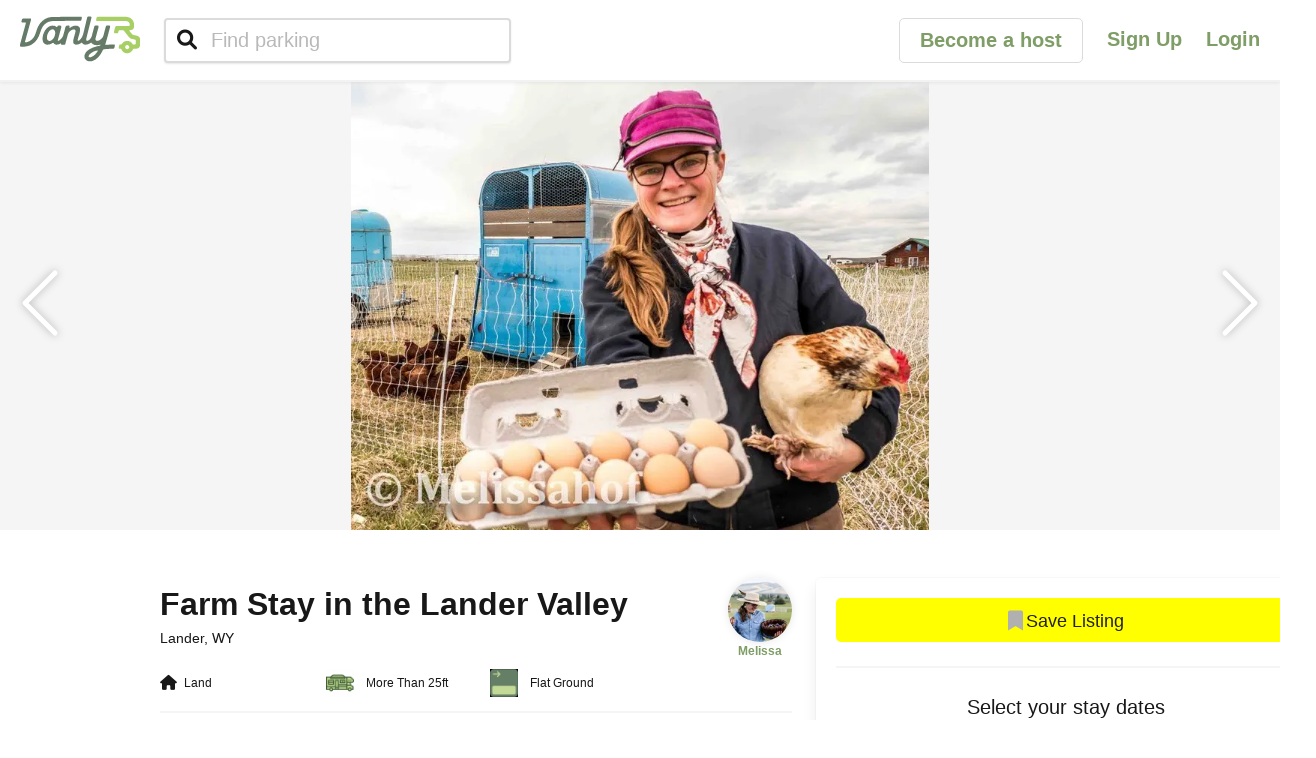

--- FILE ---
content_type: text/html; charset=utf-8
request_url: https://vanly.app/listings/om62K1qB5K0BCYZDaZvE?listing_id=om62K1qB5K0BCYZDaZvE
body_size: 35728
content:
<!DOCTYPE html><html lang="en"><head><meta charSet="utf-8"/><meta name="locale" content="en_US"/><meta name="viewport" content="width=device-width,initial-scale=1"/><link rel="manifest" href="/manifest.json"/><meta name="theme-color" content="#667b64"/><link rel="icon" type="image/png" href="/static/ic/clear-16x16.png" sizes="16x16"/><link rel="icon" type="image/png" href="/static/ic/clear-32x32.png" sizes="32x32"/><link rel="icon" type="image/png" href="/static/ic/solid-192x192.png" sizes="192x192"/><link rel="apple-touch-icon" href="/static/ic/apple-touch-icon-180x180.png" sizes="180x180"/><meta name="twitter:card" content="summary_large_image"/><meta property="og:site_name" content="Vanly"/><meta name="application-name" content="Vanly"/><meta name="mobile-web-app-capable" content="yes"/><meta name="apple-mobile-web-app-capable" content="yes"/><meta name="apple-mobile-web-app-title" content="Vanly"/><meta name="apple-mobile-web-app-status-bar-style" content="black-translucent"/><meta name="msapplication-navbutton-color" content="#667b64"/><meta name="msapplication-starturl" content="/?utm_source=homescreen"/><link rel="search" type="application/opensearchdescription+xml" href="/opensearch.xml" title="Vanly"/><meta name="keywords" content="vanly,overnight,rv,parking,driveway,rent,vanlife,sleep,share,vehicle"/><meta property="og:image:width" content="2060"/><meta property="og:image:height" content="1732"/><meta property="og:type" content="website"/><meta property="og:url" content="https://vanly.app/listings/om62K1qB5K0BCYZDaZvE?listing_id=om62K1qB5K0BCYZDaZvE"/><meta name="description" content="This is no staid tour. You can throw in for any task of the day. There are twice daily pasture walks to move irrigation water wh..."/><meta property="og:description" content="This is no staid tour. You can throw in for any task of the day. There are twice daily pasture walks to move irrigation water wh..."/><meta name="twitter:description" content="This is no staid tour. You can throw in for any task of the day. There are twice daily pasture walks to move irrigation water wh..."/><meta property="og:image" content="https://vanly.app/api/listings/om62K1qB5K0BCYZDaZvE/og_image?ts=1711300913994"/><meta name="twitter:image" content="https://vanly.app/api/listings/om62K1qB5K0BCYZDaZvE/og_image?ts=1711300913994"/><meta property="og:title" content="Farm Stay in the Lander Valley "/><meta name="twitter:title" content="Farm Stay in the Lander Valley "/><title>Farm Stay in the Lander Valley </title><meta name="next-head-count" content="32"/><link rel="preconnect" href="https://fonts.gstatic.com" crossorigin /><link rel="preload" href="/_next/static/css/5abab311049c80e1.css" as="style"/><link rel="stylesheet" href="/_next/static/css/5abab311049c80e1.css" data-n-g=""/><noscript data-n-css=""></noscript><script defer="" nomodule="" src="/_next/static/chunks/polyfills-42372ed130431b0a.js"></script><script src="/_next/static/chunks/webpack-c471e39d3224d073.js" defer=""></script><script src="/_next/static/chunks/framework-fa9ac4e8880005c7.js" defer=""></script><script src="/_next/static/chunks/main-b75502dc00db8cc6.js" defer=""></script><script src="/_next/static/chunks/pages/_app-802044821a940981.js" defer=""></script><script src="/_next/static/chunks/681-e86988b5268eb779.js" defer=""></script><script src="/_next/static/chunks/7424-0a495fa00594ece0.js" defer=""></script><script src="/_next/static/chunks/34-441e1867f50c6378.js" defer=""></script><script src="/_next/static/chunks/3497-70cf68a7e4c9862e.js" defer=""></script><script src="/_next/static/chunks/7893-673cebe05b6d0225.js" defer=""></script><script src="/_next/static/chunks/8687-85fe616e0e081903.js" defer=""></script><script src="/_next/static/chunks/5699-b58f107a24647356.js" defer=""></script><script src="/_next/static/chunks/1104-9e52526fc65e8302.js" defer=""></script><script src="/_next/static/chunks/7894-2a4e7706b5bf81c3.js" defer=""></script><script src="/_next/static/chunks/3140-68b9bfdfb4209e6a.js" defer=""></script><script src="/_next/static/chunks/5618-374f4d547f3d9550.js" defer=""></script><script src="/_next/static/chunks/pages/listings/show-8863154ce1200ec5.js" defer=""></script><script src="/_next/static/_COk7RRG-OxTvBa6slogO/_buildManifest.js" defer=""></script><script src="/_next/static/_COk7RRG-OxTvBa6slogO/_ssgManifest.js" defer=""></script><style id="__jsx-1506744802">input.jsx-1506744802{resize:horizontal;}button.jsx-1506744802{pointer-events:all !important;}.dropdown.jsx-1506744802{display:block;position:relative;z-index:999999 !important;width:100%;isolation:isolate;}.dropdown.is-active.jsx-1506744802 .dropdown-trigger.jsx-1506744802 .control.jsx-1506744802 input.jsx-1506744802{border-bottom-left-radius:0 !important;border-bottom-right-radius:0 !important;border-bottom:none !important;}.dropdown.is-active.jsx-1506744802 .dropdown-trigger.jsx-1506744802 .control.jsx-1506744802{border-bottom-left-radius:0 !important;border-bottom-right-radius:0 !important;border-bottom:none !important;}.dropdown-menu.jsx-1506744802{width:calc(100% - 0px) !important;z-index:999999 !important;position:absolute !important;top:100% !important;left:0 !important;right:auto !important;margin-top:0 !important;margin-left:0 !important;margin-right:0 !important;background:linear-gradient(135deg,rgba(0,0,0,0.78) 0%,rgba(0,0,0,0.58) 100%) !important;border:1px solid rgba(167,207,99,0.28) !important;border-top:none !important;box-shadow:0 4px 12px rgba(0,0,0,0.28) !important;border-radius:0 0 8px 8px !important;-webkit-backdrop-filter:blur(10px) !important;backdrop-filter:blur(10px) !important;max-height:300px;overflow-y:auto;}.dropdown-content.jsx-1506744802{z-index:999999 !important;position:relative;background:transparent !important;}.dropdown-item.jsx-1506744802{color:#ffffff !important;font-size:16px;white-space:normal;padding:0.75rem 1rem;border-bottom:1px solid rgba(255,255,255,0.1);-webkit-transition:background-color 0.2s ease;transition:background-color 0.2s ease;}.dropdown-item.jsx-1506744802:last-child{border-bottom:none;}.dropdown-item[aria-selected=true].jsx-1506744802,.dropdown-item.jsx-1506744802:hover{background:rgba(167,207,99,0.2) !important;color:#ffffff !important;}.icon.is-right.jsx-1506744802{top:50%;-webkit-transform:translateY(-50%);-ms-transform:translateY(-50%);transform:translateY(-50%);color:#d0d1cd;}.icon.is-right.clear-search.jsx-1506744802{pointer-events:all;border-radius:50%;}.icon.is-right.clear-search.jsx-1506744802:hover{color:#767676 !important;}.fa-spin.jsx-1506744802{-webkit-animation-duration:1.5s;animation-duration:1.5s;}</style><style id="__jsx-88515701">input.ListingsSearchBar--mobile-header{border-radius:100px;border:none;box-shadow:0px 1px 4px rgba(0,0,0,0.1);height:48px;padding-left:48px !important;}input.ListingsSearchBar--mobile-header~.icon{width:48px !important;height:48px !important;}input.c-listing-search{border-width:2px;-webkit-transition:box-shadow 0.3s ease;transition:box-shadow 0.3s ease;box-shadow:0 1px 2px rgba(22,23,26,0.1);}input.c-listing-search:hover{box-shadow:0 1px 6px 1px rgba(22,23,26,0.1);}</style><style id="__jsx-1870663588">button.navbar-burger.jsx-1870663588{background:none;border:none;}nav.jsx-1870663588{padding:0 8px;}</style><style id="__jsx-3212445607">.modal{padding:20px;}.modal--fullscreen{padding:0;}.modal--fullscreen .modal-card{-webkit-flex:1 1;-ms-flex:1 1;flex:1 1;width:100%;-webkit-flex-basis:100%;-ms-flex-preferred-size:100%;flex-basis:100%;max-width:none !important;max-height:none;margin:0;}.modal--fullscreen .modal-card>*{border-radius:0;}.modal-background{-webkit-transition:opacity 300ms ease-in-out;transition:opacity 300ms ease-in-out;opacity:0;}.modal-background.fade-in{opacity:1;}.modal-card{-webkit-transition:opacity 300ms ease-in-out,-webkit-transform 300ms ease-in-out;-webkit-transition:opacity 300ms ease-in-out,transform 300ms ease-in-out;transition:opacity 300ms ease-in-out,transform 300ms ease-in-out;min-width:260px;opacity:0;-webkit-transform:translateY(30px);-ms-transform:translateY(30px);transform:translateY(30px);}.modal-card.is-fullwidth{width:100%;}.modal-card.fade-in{opacity:1 !important;-webkit-transform:none;-ms-transform:none;transform:none;}</style><style id="__jsx-3848287313">.modal-card-head.jsx-1760911103{display:block;padding:0;}.modal-card-foot.jsx-1760911103{display:block;padding:16px 20px;}.modal-card-head-content.jsx-1760911103{padding:16px 20px;display:-webkit-box;display:-webkit-flex;display:-ms-flexbox;display:flex;-webkit-box-pack:start;-webkit-justify-content:flex-start;-ms-flex-pack:start;justify-content:flex-start;-webkit-align-items:center;-webkit-box-align:center;-ms-flex-align:center;align-items:center;-webkit-flex-shrink:0;-ms-flex-negative:0;flex-shrink:0;position:relative;}.modal-card.jsx-1760911103>*.jsx-1760911103:first-child{border-top-right-radius:12px;border-top-left-radius:12px;}.modal-card.jsx-1760911103>*.jsx-1760911103:last-child{border-bottom-right-radius:12px;border-bottom-left-radius:12px;}@media (min-width:768px){.modal-card.jsx-1760911103{max-width:720px;}}</style><style id="__jsx-1612728523">.LazyImage.jsx-1612728523{overflow:hidden;position:relative;}.LazyImage.jsx-1612728523>img[data-nimg]{color:transparent;-webkit-transition:filter 100ms linear;transition:filter 100ms linear;width:100%;height:100%;display:block;}.LazyImage--cover.jsx-1612728523>img[data-nimg]{position:absolute !important;left:0;top:0;width:100%;}</style><style id="__jsx-1044371805">.collage.jsx-4000226045 .image-gallery-slide{height:450px;background-color:hsl(0,0%,96%);}.collage.jsx-4000226045 .image-gallery-description.jsx-4000226045{bottom:0 !important;left:50% !important;-webkit-transform:translate(-50%);-ms-transform:translate(-50%);transform:translate(-50%);}</style><style id="__jsx-2732633306">.signal-icon.jsx-2732633306{width:21px;height:24px;display:-webkit-box;display:-webkit-flex;display:-ms-flexbox;display:flex;-webkit-flex-direction:row;-ms-flex-direction:row;flex-direction:row;-webkit-box-pack:justify;-webkit-justify-content:space-between;-ms-flex-pack:justify;justify-content:space-between;-webkit-align-items:baseline;-webkit-box-align:baseline;-ms-flex-align:baseline;align-items:baseline;}.signal-bar.jsx-2732633306{width:5px;border-radius:99px;}</style><style id="__jsx-1321332861">.directions.jsx-1321332861{position:absolute;top:1rem;left:1rem;}</style><style id="__jsx-164437489">.rule.jsx-164437489{display:-webkit-box;display:-webkit-flex;display:-ms-flexbox;display:flex;}.rule.jsx-164437489 .rule-image.jsx-164437489{height:50px;width:50px;font-size:17px;border:1px solid hsl(0,0%,96%);text-align:center;line-height:50px;}.rule.jsx-164437489 .rule-image.jsx-164437489 i.jsx-164437489{margin:0 auto;}.rule.jsx-164437489 .rule-desc.jsx-164437489{margin-left:10px;display:-webkit-box;display:-webkit-flex;display:-ms-flexbox;display:flex;-webkit-align-items:center;-webkit-box-align:center;-ms-flex-align:center;align-items:center;}.rule.jsx-164437489 .rule-desc.jsx-164437489::first-letter{text-transform:capitalize;}</style><style id="__jsx-2677646761">@media screen and (min-width:769px){.sticky-aside.jsx-4000226045{position:-webkit-sticky;position:sticky;top:8rem;}}</style><style id="__jsx-2358401202">a.jsx-2358401202 svg{-webkit-transition:fill 300ms ease;transition:fill 300ms ease;}a.jsx-2358401202:hover svg,a.jsx-2358401202:focus svg{fill:#222;}</style><style id="__jsx-1027545376">div.jsx-1027545376>.button:not(:hover){background-color:transparent;}</style><style id="__jsx-2537687857">footer.jsx-2537687857{line-height:180%;margin-top:4rem;color:#393d44;}footer.jsx-2537687857 a{color:inherit;}footer.jsx-2537687857 a:hover{-webkit-text-decoration:underline;text-decoration:underline;}</style><style id="__jsx-3403426251">.sticky-top.jsx-3403426251{display:-webkit-box;display:-webkit-flex;display:-ms-flexbox;display:flex;-webkit-flex-direction:column;-ms-flex-direction:column;flex-direction:column;position:fixed;top:0;left:0;width:100%;z-index:30;background:white;box-shadow:0 2px 4px rgba(0,0,0,0.1);}.sticky-top--nav-overlap.jsx-3403426251{margin-bottom:-5rem;}main.jsx-3403426251{padding-top:5rem;padding-bottom:0;}</style><style id="__jsx-1568370016">#nprogress{pointer-events:none;}#nprogress .bar{background:#4768df;position:fixed;z-index:1031;top:0;left:0;width:100%;height:2px;}#nprogress .peg{display:block;position:absolute;right:0px;width:100px;height:100%;box-shadow:0 0 10px #7289da,0 0 5px #7289da;opacity:1;-webkit-transform:rotate(3deg) translate(0px,-4px);-ms-transform:rotate(3deg) translate(0px,-4px);transform:rotate(3deg) translate(0px,-4px);}</style><style data-href="https://fonts.googleapis.com/css2?family=Lilita+One&family=Nunito&display=swap">@font-face{font-family:'Lilita One';font-style:normal;font-weight:400;font-display:swap;src:url(https://fonts.gstatic.com/l/font?kit=i7dPIFZ9Zz-WBtRtedDbUEU&skey=436433a343b15cb9&v=v17) format('woff')}@font-face{font-family:'Nunito';font-style:normal;font-weight:400;font-display:swap;src:url(https://fonts.gstatic.com/l/font?kit=XRXI3I6Li01BKofiOc5wtlZ2di8HDLshRTA&skey=27bb6aa8eea8a5e7&v=v32) format('woff')}@font-face{font-family:'Lilita One';font-style:normal;font-weight:400;font-display:swap;src:url(https://fonts.gstatic.com/s/lilitaone/v17/i7dPIFZ9Zz-WBtRtedDbYE98RXi4EwSsbg.woff2) format('woff2');unicode-range:U+0100-02BA,U+02BD-02C5,U+02C7-02CC,U+02CE-02D7,U+02DD-02FF,U+0304,U+0308,U+0329,U+1D00-1DBF,U+1E00-1E9F,U+1EF2-1EFF,U+2020,U+20A0-20AB,U+20AD-20C0,U+2113,U+2C60-2C7F,U+A720-A7FF}@font-face{font-family:'Lilita One';font-style:normal;font-weight:400;font-display:swap;src:url(https://fonts.gstatic.com/s/lilitaone/v17/i7dPIFZ9Zz-WBtRtedDbYEF8RXi4EwQ.woff2) format('woff2');unicode-range:U+0000-00FF,U+0131,U+0152-0153,U+02BB-02BC,U+02C6,U+02DA,U+02DC,U+0304,U+0308,U+0329,U+2000-206F,U+20AC,U+2122,U+2191,U+2193,U+2212,U+2215,U+FEFF,U+FFFD}@font-face{font-family:'Nunito';font-style:normal;font-weight:400;font-display:swap;src:url(https://fonts.gstatic.com/l/font?kit=XRXI3I6Li01BKofiOc5wtlZ2di8HDLshdTk3iazbXWjgevT5&skey=27bb6aa8eea8a5e7&v=v32) format('woff');unicode-range:U+0460-052F,U+1C80-1C8A,U+20B4,U+2DE0-2DFF,U+A640-A69F,U+FE2E-FE2F}@font-face{font-family:'Nunito';font-style:normal;font-weight:400;font-display:swap;src:url(https://fonts.gstatic.com/l/font?kit=XRXI3I6Li01BKofiOc5wtlZ2di8HDLshdTA3iazbXWjgevT5&skey=27bb6aa8eea8a5e7&v=v32) format('woff');unicode-range:U+0301,U+0400-045F,U+0490-0491,U+04B0-04B1,U+2116}@font-face{font-family:'Nunito';font-style:normal;font-weight:400;font-display:swap;src:url(https://fonts.gstatic.com/l/font?kit=XRXI3I6Li01BKofiOc5wtlZ2di8HDLshdTs3iazbXWjgevT5&skey=27bb6aa8eea8a5e7&v=v32) format('woff');unicode-range:U+0102-0103,U+0110-0111,U+0128-0129,U+0168-0169,U+01A0-01A1,U+01AF-01B0,U+0300-0301,U+0303-0304,U+0308-0309,U+0323,U+0329,U+1EA0-1EF9,U+20AB}@font-face{font-family:'Nunito';font-style:normal;font-weight:400;font-display:swap;src:url(https://fonts.gstatic.com/l/font?kit=XRXI3I6Li01BKofiOc5wtlZ2di8HDLshdTo3iazbXWjgevT5&skey=27bb6aa8eea8a5e7&v=v32) format('woff');unicode-range:U+0100-02BA,U+02BD-02C5,U+02C7-02CC,U+02CE-02D7,U+02DD-02FF,U+0304,U+0308,U+0329,U+1D00-1DBF,U+1E00-1E9F,U+1EF2-1EFF,U+2020,U+20A0-20AB,U+20AD-20C0,U+2113,U+2C60-2C7F,U+A720-A7FF}@font-face{font-family:'Nunito';font-style:normal;font-weight:400;font-display:swap;src:url(https://fonts.gstatic.com/l/font?kit=XRXI3I6Li01BKofiOc5wtlZ2di8HDLshdTQ3iazbXWjgeg&skey=27bb6aa8eea8a5e7&v=v32) format('woff');unicode-range:U+0000-00FF,U+0131,U+0152-0153,U+02BB-02BC,U+02C6,U+02DA,U+02DC,U+0304,U+0308,U+0329,U+2000-206F,U+20AC,U+2122,U+2191,U+2193,U+2212,U+2215,U+FEFF,U+FFFD}</style></head><body><div id="__next"><div id="__root" class="jsx-3403426251"><div class="jsx-3403426251 sticky-top"><nav class="jsx-1870663588 navbar has-shadow"><div class="jsx-1870663588 navbar-brand"><a class="navbar-item" href="/"><span class="jsx-1870663588 sr-only">Vanly</span><svg style="width:120px;height:50px" viewBox="0 0 1025 382" xmlns="http://www.w3.org/2000/svg"><path d="M0 0 C1.93262695 -0.0299707 1.93262695 -0.0299707 3.90429688 -0.06054688 C5.14115234 -0.05990234 6.37800781 -0.05925781 7.65234375 -0.05859375 C8.78534912 -0.06044678 9.91835449 -0.0622998 11.08569336 -0.06420898 C14.0625 0.4375 14.0625 0.4375 16.46313477 2.03100586 C19.19920191 6.14784509 18.25947665 10.39038851 17.37533569 15.09040833 C17.05583473 16.41750961 16.72758018 17.7425242 16.39208984 19.06567383 C16.21241354 19.8017666 16.03273724 20.53785936 15.8476162 21.29625797 C15.24721439 23.74763671 14.63533428 26.19599873 14.0234375 28.64453125 C13.58922975 30.40722334 13.15575655 32.17009652 12.72296143 33.93313599 C11.7911878 37.72251391 10.85443041 41.51061232 9.91387939 45.29782104 C8.42575646 51.29135441 6.95096058 57.28811893 5.47802734 63.28540039 C1.0327814 81.37216301 -3.4413839 99.45171506 -7.93449593 117.5266428 C-9.99708372 125.82606679 -12.05123423 134.12755421 -14.10004997 142.43038845 C-15.56100546 148.34767929 -17.03381885 154.26185207 -18.51565552 160.17394638 C-19.43710702 163.86133414 -20.347883 167.55129901 -21.25583649 171.2420311 C-21.67702234 172.94473919 -22.1025828 174.64637246 -22.53298187 176.34677505 C-26.90927368 190.88235422 -26.90927368 190.88235422 -24.5 205.125 C-20.52737612 207.15975857 -17.29980828 207.32091879 -12.9375 206.4375 C1.68963456 200.27503472 12.37892206 186.92868366 18.72279358 172.80856323 C21.3169279 166.28102057 22.99914544 159.48530088 24.78515625 152.703125 C25.21600343 151.09546037 25.64769667 149.48802227 26.08018494 147.88079834 C27.20985634 143.67372474 28.32812928 139.46370568 29.44390869 135.25292969 C30.57091118 131.00791054 31.70877096 126.76580577 32.84570312 122.5234375 C34.32692944 116.99179943 35.80624142 111.45967119 37.27558041 105.92486191 C37.65519333 104.4978716 38.03667158 103.071376 38.42015171 101.64542007 C39.35736748 98.15126653 40.25814406 94.65395409 41.09640503 91.13464355 C41.35005278 90.10220835 41.35005278 90.10220835 41.60882473 89.04891586 C42.06896764 87.17002051 42.51413766 85.28747617 42.95823669 83.40472412 C44.17319638 80.14005195 45.03285556 79.07447859 48.0625 77.4375 C50.93164062 77.04931641 50.93164062 77.04931641 54.21875 77.0390625 C55.40597656 77.03519531 56.59320312 77.03132813 57.81640625 77.02734375 C59.05261719 77.03894531 60.28882813 77.05054687 61.5625 77.0625 C62.79871094 77.05089844 64.03492188 77.03929688 65.30859375 77.02734375 C66.49582031 77.03121094 67.68304687 77.03507812 68.90625 77.0390625 C70.53336914 77.04413818 70.53336914 77.04413818 72.19335938 77.04931641 C75.53777533 77.50180291 76.91253555 77.80853803 79.0625 80.4375 C79.39659915 86.04338097 78.71450366 90.88311562 77.21411133 96.29614258 C77.01731781 97.0373233 76.82052429 97.77850403 76.61776733 98.54214478 C75.96940202 100.97473013 75.30706455 103.40327018 74.64453125 105.83203125 C74.18480191 107.5460435 73.72597105 109.26029697 73.26799011 110.97477722 C72.06046832 115.48582212 70.84112577 119.99358721 69.61914062 124.50073242 C68.39482443 129.02403448 67.18109644 133.55017253 65.96679688 138.07617188 C64.37919679 143.99112391 62.78807381 149.90508789 61.18940258 155.81705761 C60.35768958 158.89671005 59.53056596 161.97758777 58.70355606 165.05850601 C58.02447208 167.5786237 57.33793237 170.09665716 56.65170288 172.61483765 C56.1928985 174.3169621 55.73436398 176.01915932 55.27612305 177.72143555 C55.06143025 178.50202489 54.84673746 179.28261423 54.62553883 180.0868578 C52.69744837 187.29821853 51.81153771 193.75045324 54.25 200.9375 C57.03806763 204.78311052 59.57886269 206.04388194 64.125 207.25 C78.94596365 207.95576017 89.12140228 201.68686496 100.0625 192.4375 C100.88105469 191.82132813 101.69960938 191.20515625 102.54296875 190.5703125 C105.4489667 188.11035144 107.75474307 185.37868988 110.0625 182.375 C110.475 181.86517578 110.8875 181.35535156 111.3125 180.83007812 C118.90646486 171.01725166 121.74836741 159.13308969 124.78515625 147.34375 C125.21582838 145.70404096 125.64752444 144.06460055 126.08018494 142.42541504 C127.20971385 138.13781807 128.32845147 133.84749011 129.44390869 129.55621338 C131.22969114 122.69009672 133.02835635 115.8273825 134.8340435 108.96647644 C135.45696939 106.5910688 136.07297499 104.21394744 136.68824768 101.83654785 C141.25874974 84.30735349 141.25874974 84.30735349 144.0625 78.4375 C148.62053648 76.15848176 154.93328906 77.2073383 159.9375 77.1875 C161.87689453 77.1565625 161.87689453 77.1565625 163.85546875 77.125 C165.09683594 77.11984375 166.33820312 77.1146875 167.6171875 77.109375 C168.75655762 77.1000293 169.89592773 77.09068359 171.06982422 77.08105469 C174.46164179 77.48504014 175.8680502 77.80362354 178.0625 80.4375 C178.99651252 86.83132641 176.83772488 92.87317301 175.1328125 99 C174.82707809 100.12716431 174.52134369 101.25432861 174.2063446 102.41564941 C173.2078481 106.09176973 172.19764064 109.76456406 171.1875 113.4375 C169.79413581 118.55098826 168.40670285 123.66607886 167.01953125 128.78125 C166.67502426 130.04851929 166.33051727 131.31578857 165.97557068 132.62145996 C163.36061769 142.26432161 160.87616535 151.93462017 158.45339966 161.62719727 C154.89566464 175.83786428 150.97279147 189.90974166 146.75 203.9375 C146.50069733 204.76612549 146.25139465 205.59475098 145.99453735 206.44848633 C141.8791532 220.08025878 141.8791532 220.08025878 139.59619141 226.78125 C139.36253372 227.46747437 139.12887604 228.15369873 138.88813782 228.86071777 C138.25127596 230.71493216 137.60416573 232.5656177 136.95629883 234.41601562 C135.87339096 237.55163064 135.87339096 237.55163064 136.0625 241.4375 C137.04831055 241.38215088 138.03412109 241.32680176 139.04980469 241.26977539 C147.79401851 240.77935732 156.53847451 240.29361736 165.2832489 239.81329346 C169.55526002 239.57806761 173.82669098 239.33568408 178.09765625 239.08203125 C186.93621251 238.57069546 195.77207863 238.29298162 204.625 238.1875 C205.62055908 238.16606934 206.61611816 238.14463867 207.6418457 238.12255859 C208.56570068 238.11820801 209.48955566 238.11385742 210.44140625 238.109375 C211.67225952 238.09535645 211.67225952 238.09535645 212.92797852 238.08105469 C215.58695797 238.52507962 216.43226112 239.3295193 218.0625 241.4375 C220.08337623 247.32480154 217.99776432 252.8052802 216.375 258.5625 C216.11783203 259.55121094 215.86066406 260.53992188 215.59570312 261.55859375 C215.33337891 262.51121094 215.07105469 263.46382813 214.80078125 264.4453125 C214.44560425 265.73912842 214.44560425 265.73912842 214.08325195 267.05908203 C212.74716368 270.17225399 211.89605931 271.49961844 209.0625 273.4375 C205.54569614 274.14965122 202.03669839 274.25355352 198.45703125 274.37890625 C196.86644646 274.45799477 196.86644646 274.45799477 195.24372864 274.53868103 C192.96838396 274.65028546 190.69262321 274.75365245 188.41656494 274.84960938 C182.49837868 275.10092193 176.58352543 275.41649846 170.66796875 275.72265625 C168.9117218 275.81101242 168.9117218 275.81101242 167.11999512 275.90115356 C157.98612496 276.36668537 148.87031487 276.9511147 139.75985718 277.75558472 C138.3908412 277.87575943 137.02138457 277.99102687 135.65151978 278.10110474 C133.77961964 278.25250009 131.90926351 278.42263931 130.0390625 278.59375 C128.50886475 278.73006836 128.50886475 278.73006836 126.94775391 278.86914062 C122.57411092 279.73069426 119.16476464 280.95269748 116.4543457 284.60375977 C115.8523938 285.85370728 115.8523938 285.85370728 115.23828125 287.12890625 C114.54025391 288.53257446 114.54025391 288.53257446 113.828125 289.96459961 C113.34859375 290.96628174 112.8690625 291.96796387 112.375 293 C111.32374863 295.09873423 110.26769123 297.19506747 109.20703125 299.2890625 C108.68061035 300.33094727 108.15418945 301.37283203 107.61181641 302.44628906 C90.2155412 336.03266849 63.18460243 368.06012675 26.125 379.875 C10.01867608 384.00718117 -7.15490437 383.67665249 -21.9375 375.4375 C-25.59907148 372.71557867 -28.80455629 369.74930422 -31.9375 366.4375 C-32.46214844 365.88320313 -32.98679687 365.32890625 -33.52734375 364.7578125 C-39.99979384 356.84922607 -41.65733093 345.88927973 -41.31640625 335.98046875 C-39.59768162 319.90950751 -32.00297117 307.79989795 -20.9375 296.4375 C-20.35097656 295.80070312 -19.76445313 295.16390625 -19.16015625 294.5078125 C-10.95774615 285.82290769 -0.38456514 280.01666008 10.0625 274.4375 C10.65788574 274.11668457 11.25327148 273.79586914 11.86669922 273.46533203 C31.6372261 263.00358319 54.01358923 256.79044826 75.6953125 251.69140625 C76.99178711 251.38384399 76.99178711 251.38384399 78.31445312 251.07006836 C80.31312038 250.60999845 82.31804707 250.17686691 84.32617188 249.76000977 C85.94749023 249.40314087 85.94749023 249.40314087 87.6015625 249.0390625 C88.5910791 248.8323291 89.5805957 248.6255957 90.60009766 248.41259766 C93.17765604 247.64644642 93.17765604 247.64644642 94.48193359 245.48193359 C95.46174479 243.03251329 95.46174479 243.03251329 96.0625 239.4375 C95.0725 239.71464844 94.0825 239.99179688 93.0625 240.27734375 C71.93186518 246.1157194 50.28639898 246.79943908 30.4609375 236.0234375 C24.30340285 232.17240412 20.06327111 227.43865666 16.0625 221.4375 C15.258125 222.05625 15.258125 222.05625 14.4375 222.6875 C-2.19051314 234.93972021 -19.18997969 241.12953078 -39.9375 239.4375 C-48.07954464 238.20385687 -54.72752521 234.63515934 -59.765625 228.046875 C-61.22554997 225.87745378 -62.61454978 223.69252879 -63.9375 221.4375 C-65.08412109 222.29021484 -65.08412109 222.29021484 -66.25390625 223.16015625 C-81.85662775 234.50512323 -97.41515299 241.23147079 -116.9375 239.4375 C-124.26617216 238.0671684 -128.9051343 235.30615513 -133.59765625 229.53515625 C-140.06851878 219.40438896 -138.00923401 207.32163445 -135.58517456 196.21664429 C-133.13020591 185.68247709 -130.2055312 175.25444307 -127.37280273 164.81658936 C-125.89147418 159.35293972 -124.42156165 153.88620398 -122.95047379 148.41979027 C-122.43999765 146.52651986 -121.92667771 144.63401694 -121.41329956 142.74153137 C-121.10272614 141.59230698 -120.79215271 140.44308258 -120.47216797 139.2590332 C-120.19919891 138.25250198 -119.92622986 137.24597076 -119.64498901 136.2089386 C-117.59143845 128.16458851 -116.97725417 122.06464012 -120.9375 114.4375 C-122.95689864 111.9132517 -123.78250596 111.48916468 -126.9375 110.4375 C-142.04710064 109.02914841 -152.45240339 113.96140636 -163.9375 123.4375 C-175.78629325 133.36894307 -181.90757671 146.09189108 -185.5625 160.8125 C-185.95582263 162.31299761 -186.35175596 163.81281278 -186.75 165.31201172 C-187.64595376 168.70024944 -188.52726687 172.09188595 -189.39941406 175.48632812 C-192.17111797 186.24900545 -195.05038515 196.98358593 -197.91619873 207.72149658 C-198.93065407 211.53675322 -199.93414316 215.35476723 -200.93603516 219.17333984 C-201.56128369 221.53489422 -202.18676138 223.89638794 -202.8125 226.2578125 C-203.09854095 227.3582489 -203.38458191 228.4586853 -203.67929077 229.59246826 C-203.94754669 230.59852112 -204.21580261 231.60457397 -204.4921875 232.64111328 C-204.72405762 233.52292267 -204.95592773 234.40473206 -205.19482422 235.31326294 C-205.9375 237.4375 -205.9375 237.4375 -207.9375 239.4375 C-212.33684757 239.86000211 -216.75089044 239.80909402 -221.16821289 239.80810547 C-223.36358279 239.81247726 -225.55693941 239.8487845 -227.75195312 239.88671875 C-229.14582645 239.89258727 -230.53970934 239.89655643 -231.93359375 239.8984375 C-233.20388428 239.90665527 -234.4741748 239.91487305 -235.78295898 239.92333984 C-238.9375 239.4375 -238.9375 239.4375 -240.87060547 237.54248047 C-242.67709284 233.97828502 -241.64296267 231.2854782 -240.9375 227.4375 C-241.50855469 227.81261719 -242.07960938 228.18773437 -242.66796875 228.57421875 C-256.99885741 237.61931064 -272.404905 241.94294506 -289.25 238.82421875 C-296.10135893 236.66413753 -299.68611079 233.06365909 -303.9375 227.4375 C-305.35807924 225.69821667 -305.35807924 225.69821667 -306.9375 224.4375 C-313.15424282 224.17846905 -316.94270873 227.23164267 -321.9765625 230.58984375 C-335.79974159 239.21565339 -352.00741983 241.42033446 -367.96875 238.97265625 C-378.34571655 236.19780285 -386.74036298 230.33279653 -392.3046875 221.19140625 C-397.73638404 211.14758869 -399.48785824 200.69038186 -399.375 189.375 C-399.36742676 188.29081787 -399.35985352 187.20663574 -399.35205078 186.08959961 C-399.1518637 176.16572664 -397.6608097 166.96286634 -394.9375 157.4375 C-394.72319336 156.67888672 -394.50888672 155.92027344 -394.28808594 155.13867188 C-386.12177746 127.0142383 -370.06706423 100.35457008 -344.3515625 85.1953125 C-329.24197768 77.41577798 -312.14974056 74.67585725 -295.6328125 79.37890625 C-291.26223679 81.0954657 -287.65214333 83.60616889 -283.9375 86.4375 C-281.07736844 88.71027066 -281.07736844 88.71027066 -277.625 88.625 C-272.20651468 86.88006405 -270.66648478 83.19948686 -267.9375 78.4375 C-265.45039113 75.95039113 -259.02335866 77.10687055 -255.6875 77.0625 C-254.63691406 77.02511719 -253.58632813 76.98773438 -252.50390625 76.94921875 C-247.68412403 76.89424025 -244.8221993 76.86693306 -240.703125 79.5234375 C-237.96542335 84.04185659 -238.6403983 87.98072996 -239.67417908 93.04963684 C-240.01471933 94.35030617 -240.36464446 95.64854355 -240.72241211 96.94458008 C-241.00796463 98.01999054 -241.00796463 98.01999054 -241.29928589 99.11712646 C-241.92959787 101.48271079 -242.5721779 103.84477608 -243.21484375 106.20703125 C-243.66488309 107.88656727 -244.11413175 109.56631534 -244.56263733 111.2462616 C-245.75000426 115.68550549 -246.9476942 120.12189904 -248.14770508 124.55773926 C-249.33152038 128.93992229 -250.50634613 133.32450994 -251.68164062 137.70898438 C-252.14648966 139.44173382 -252.61138421 141.17447107 -253.07632446 142.90719604 C-253.3056731 143.761954 -253.53502174 144.61671196 -253.77132034 145.49737167 C-254.00018307 146.35030933 -254.22904579 147.20324699 -254.46484375 148.08203125 C-254.69331371 148.93362949 -254.92178368 149.78522774 -255.15717697 150.66263199 C-255.84517132 153.22651299 -256.5335483 155.79029079 -257.22216797 158.35400391 C-257.446789 159.19041979 -257.67141003 160.02683567 -257.90283775 160.88859749 C-259.25742665 165.926543 -260.62434836 170.96096432 -262.000453 175.99307346 C-262.86649486 179.1657831 -263.72506141 182.34048533 -264.58212471 185.51563072 C-264.98455864 186.99918468 -265.39044346 188.48180736 -265.79997063 189.96341896 C-266.36053774 191.99247069 -266.90925505 194.02437934 -267.45532227 196.05737305 C-267.76719986 197.19869186 -268.07907745 198.34001068 -268.40040588 199.51591492 C-268.91490647 202.31459993 -268.91159382 203.80559828 -267.9375 206.4375 C-262.81302961 207.21731071 -260.27422115 206.33458435 -256 203.375 C-246.60153811 196.2834333 -238.97393347 188.52150318 -231.8125 179.1875 C-231.19117188 178.37796875 -230.56984375 177.5684375 -229.9296875 176.734375 C-224.30651699 167.4285791 -221.52368305 157.07407677 -218.79662704 146.6476326 C-218.16469295 144.2317381 -217.52230643 141.81882273 -216.87747192 139.40634155 C-215.51312792 134.29418663 -214.16242914 129.17847656 -212.8125 124.0625 C-211.23912548 118.10675075 -209.66006687 112.15257324 -208.07107925 106.2009697 C-207.44129949 103.83272854 -206.81963483 101.46245867 -206.19845581 99.09194946 C-205.81088611 97.63493441 -205.42297497 96.17801013 -205.03466797 94.72119141 C-204.70111298 93.45610748 -204.36755798 92.19102356 -204.02389526 90.88760376 C-202.36806219 85.62911625 -200.80838938 81.32959057 -195.9375 78.4375 C-191.48058098 76.95186033 -187.10624835 77.21249999 -182.4375 77.1875 C-181.47457031 77.166875 -180.51164063 77.14625 -179.51953125 77.125 C-178.59527344 77.11984375 -177.67101562 77.1146875 -176.71875 77.109375 C-175.87376953 77.1000293 -175.02878906 77.09068359 -174.15820312 77.08105469 C-171.9375 77.4375 -171.9375 77.4375 -170.15698242 78.70727539 C-168.67477106 80.81026476 -168.58696398 81.89706983 -168.64453125 84.44921875 C-168.65419922 85.20654297 -168.66386719 85.96386719 -168.67382812 86.74414062 C-168.69896484 87.52982422 -168.72410156 88.31550781 -168.75 89.125 C-168.76353516 89.92228516 -168.77707031 90.71957031 -168.79101562 91.54101562 C-168.82632911 93.50679967 -168.88013553 95.47223582 -168.9375 97.4375 C-165.3232592 96.13535701 -162.5554004 94.56405541 -159.5 92.25 C-143.05583769 80.59091889 -124.62090654 74.82012584 -104.4765625 77.98046875 C-95.17377157 80.05924055 -88.18564657 84.34290105 -82.9375 92.4375 C-80.10969007 98.77305247 -79.41722535 104.74682658 -79.4375 111.625 C-79.40914062 112.44935547 -79.38078125 113.27371094 -79.3515625 114.12304688 C-79.29138495 134.68872572 -87.74111743 156.15743106 -93.23071289 175.75024414 C-94.1808899 179.14978749 -95.11676092 182.55301911 -96.05078125 185.95703125 C-96.34132889 186.97900101 -96.63187653 188.00097076 -96.93122864 189.0539093 C-98.56510134 195.0499253 -99.23395815 200.22230899 -98.9375 206.4375 C-93.27900955 207.15986048 -90.17353889 205.98630781 -85.58984375 202.6484375 C-63.14188345 183.93629386 -55.25673175 163.15380746 -48.67578125 135.33203125 C-48.08001227 132.84643946 -47.48332937 130.36106656 -46.88578796 127.87590027 C-45.47390457 121.99469519 -44.07078028 116.11146631 -42.67211074 110.22710675 C-40.96474465 103.04592013 -39.24520163 95.86766883 -37.52539062 88.68945312 C-36.91173784 86.12662601 -36.29812074 83.56379036 -35.68453979 81.00094604 C-34.77582965 77.20571044 -33.86710026 73.41047945 -32.95828629 69.61526871 C-32.07041929 65.90714448 -31.18284689 62.19894988 -30.29541016 58.49072266 C-30.01023088 57.29947344 -29.72505161 56.10822422 -29.43123055 54.88087654 C-27.82447643 48.16395766 -26.22842251 41.44463151 -24.64289188 34.72267246 C-23.72454167 30.83700661 -22.79792806 26.95334613 -21.86913109 23.07016563 C-21.44805397 21.30093953 -21.0307898 19.53080097 -20.61760902 17.75971413 C-20.05970793 15.36952103 -19.4889302 12.98277209 -18.91479492 10.59643555 C-18.67815534 9.55960538 -18.67815534 9.55960538 -18.43673515 8.50182915 C-15.90330849 -1.83758135 -9.27018138 -0.05085885 0 0 Z M-343.1875 126.25 C-347.05808162 131.35106834 -350.13811113 136.6871884 -352.9375 142.4375 C-353.60072266 143.75427734 -353.60072266 143.75427734 -354.27734375 145.09765625 C-357.1975116 151.40841412 -358.85451628 157.78255552 -360.25 164.5625 C-360.42160645 165.38548584 -360.59321289 166.20847168 -360.77001953 167.05639648 C-362.75176181 177.43109626 -363.15236165 188.30410412 -357.6875 197.6875 C-354.05488953 202.97321147 -350.38540699 206.3354254 -344.0625 207.875 C-339.19618639 208.63991456 -335.50539297 208.21080804 -330.9375 206.4375 C-329.98617187 206.08365234 -329.98617187 206.08365234 -329.015625 205.72265625 C-314.32055025 199.34499381 -303.21679043 183.81177639 -297.234375 169.484375 C-291.46612818 154.77611836 -288.47170036 138.90019667 -293.9453125 123.625 C-296.48088317 117.98293545 -299.69969357 113.80111503 -304.9375 110.4375 C-320.28061777 105.32312741 -333.7232373 114.93246913 -343.1875 126.25 Z M3 322.0625 C-1.99944904 327.47962453 -5.77974597 332.89726335 -6.18359375 340.453125 C-6.06977484 342.67842523 -6.06977484 342.67842523 -4.125 344.9375 C3.05747565 348.31748854 9.76228055 347.84585556 17.21875 345.5 C41.47484957 336.43728148 57.89705486 316.87905355 71.26953125 295.453125 C72.22602571 293.02183858 71.94889689 291.85197987 71.0625 289.4375 C48.65624718 289.4375 19.03719593 307.01273227 3 322.0625 Z " fill="#667B67" transform="translate(591.9375,-0.4375)"></path><path d="M0 0 C1.03822362 -0.00623996 2.07644723 -0.01247993 3.14613217 -0.01890898 C6.63672797 -0.03490565 10.12663188 -0.02220774 13.61723328 -0.00964355 C16.11562509 -0.01506205 18.6140137 -0.02218316 21.11239624 -0.03088379 C27.20369653 -0.04726208 33.29472397 -0.04481825 39.38601372 -0.03323323 C44.34242349 -0.02419789 49.29877807 -0.02297536 54.25519371 -0.02732849 C55.31362322 -0.02824789 55.31362322 -0.02824789 56.39343515 -0.02918586 C57.82705506 -0.03046481 59.26067495 -0.03176166 60.69429483 -0.03307623 C74.14796091 -0.04449023 87.60151811 -0.03136026 101.05516633 -0.00987476 C112.57493357 0.00795433 124.09453935 0.00492843 135.61430359 -0.0135498 C149.00292482 -0.03501586 162.39145017 -0.04334663 175.78008622 -0.03110075 C177.21178097 -0.02982665 178.64347574 -0.02856916 180.07517052 -0.02732849 C180.77949211 -0.02671139 181.48381371 -0.02609429 182.20947838 -0.02545848 C187.14878341 -0.02201953 192.08802722 -0.02780327 197.02732277 -0.0372467 C203.69798843 -0.04971993 210.36830543 -0.04067989 217.0389576 -0.01766968 C219.47890472 -0.01240931 221.91887757 -0.01385015 224.35881424 -0.02272034 C246.27370111 -0.09500072 264.74724689 2.51907075 281.90116882 17.50793457 C282.49284851 18.0055127 283.0845282 18.50309082 283.69413757 19.01574707 C295.72940455 29.97692843 303.20532306 46.62758954 304.07817078 62.78430176 C304.13296801 65.93241356 304.17766604 69.08008679 304.19633484 72.2286377 C304.20783057 73.57444798 304.22824476 74.92021353 304.25785828 76.26574707 C304.51294489 87.89427663 303.12196475 97.04975814 294.96757507 105.75012207 C288.04419555 111.63957535 280.48745786 113.49771213 271.65116882 114.07043457 C270.38788757 114.15422363 269.12460632 114.2380127 267.82304382 114.32434082 C266.85882507 114.38492676 265.89460632 114.4455127 264.90116882 114.50793457 C264.16735991 116.31840432 264.16735991 116.31840432 263.90116882 118.50793457 C264.80606112 120.43517295 264.80606112 120.43517295 266.33085632 122.23059082 C266.87524353 122.92918213 267.41963074 123.62777344 267.98051453 124.34753418 C268.57308044 125.08109131 269.16564636 125.81464844 269.77616882 126.57043457 C270.36809021 127.32397217 270.9600116 128.07750977 271.56987 128.85388184 C275.74677099 134.14891927 280.02045688 139.36634333 284.38945007 144.50402832 C285.90116882 146.50793457 285.90116882 146.50793457 285.90116882 148.50793457 C286.48438904 148.79918213 287.06760925 149.09042969 287.66850281 149.39050293 C289.01197037 150.06289779 290.35145188 150.74347389 291.68266296 151.43981934 C299.82806116 155.41365905 308.74896485 156.98876316 317.54203796 158.93249512 C330.25630787 161.76403264 343.03526774 164.92597034 350.65116882 176.38293457 C355.50043804 184.10943686 355.22133473 192.15596786 355.23710632 201.00012207 C355.24376312 202.30063507 355.25041992 203.60114807 355.25727844 204.94107056 C355.26920651 207.68621136 355.27296386 210.43122674 355.27177429 213.1763916 C355.27157122 216.67204716 355.29887972 220.16688868 355.33331871 223.66235161 C355.36106974 227.02495214 355.35974017 230.38740878 355.36210632 233.75012207 C355.37647736 234.99413788 355.39084839 236.23815369 355.40565491 237.51986694 C355.36782252 244.7624468 354.56021686 250.21223947 350.90116882 256.50793457 C350.52293976 257.16155975 350.14471069 257.81518494 349.75502014 258.48861694 C345.26226965 265.85241972 338.04704829 269.49134982 329.90116882 271.50793457 C327.34556395 271.72626518 324.78174489 271.86020985 322.21757507 271.92199707 C321.16702187 271.9510463 321.16702187 271.9510463 320.09524536 271.98068237 C317.88483901 272.03988348 315.67437887 272.08662182 313.46366882 272.13293457 C311.95388201 272.17116933 310.44411573 272.21022415 308.93437195 272.25012207 C305.25682684 272.34553427 301.57912588 272.42978156 297.90116882 272.50793457 C297.34429382 273.63070801 296.78741882 274.75348145 296.21366882 275.91027832 C287.69062477 292.76809508 278.53806173 303.29714084 260.19804382 309.56262207 C247.03603344 313.33656344 233.4000674 311.78877153 220.97148132 306.18762207 C218.47325539 304.76339981 216.19725728 303.2380292 213.90116882 301.50793457 C213.12257507 300.92141113 212.34398132 300.3348877 211.54179382 299.73059082 C202.68914543 292.46726018 197.70760324 282.71883902 192.90116882 272.50793457 C191.70878601 272.48215332 190.5164032 272.45637207 189.28788757 272.42980957 C187.72144463 272.37353018 186.15503979 272.3161828 184.58866882 272.25793457 C183.80298523 272.24375488 183.01730164 272.2295752 182.20780945 272.21496582 C176.5633464 271.9747759 176.5633464 271.9747759 173.79570007 270.02355957 C171.42334131 263.35194803 174.52905291 255.22621724 176.27616882 248.63293457 C176.48499695 247.79246582 176.69382507 246.95199707 176.90898132 246.08605957 C177.12038757 245.27910645 177.33179382 244.47215332 177.54960632 243.64074707 C177.73700378 242.91774414 177.92440125 242.19474121 178.11747742 241.4498291 C179.03659702 239.17235952 179.95845404 238.00512088 181.90116882 236.50793457 C184.2952779 236.41705499 186.6940686 236.43107679 189.08866882 236.50793457 C193.3621587 236.4527664 196.19040513 236.14687146 199.49101257 233.17980957 C201.4549334 230.36020731 203.19482896 227.48868365 204.90116882 224.50793457 C207.46366882 221.69543457 207.46366882 221.69543457 209.90116882 219.50793457 C210.38714539 219.02969238 210.87312195 218.5514502 211.37382507 218.05871582 C222.41114778 207.69981011 236.2396257 205.92065086 250.71366882 206.19543457 C256.9690505 206.46545105 262.26697364 207.75535066 267.90116882 210.50793457 C268.75581726 210.92043457 269.6104657 211.33293457 270.49101257 211.75793457 C278.9222004 216.33078221 286.3152693 222.83862969 290.27616882 231.63293457 C291.50619749 233.98799747 291.50619749 233.98799747 293.90116882 235.50793457 C297.2573332 236.23985171 300.53594132 236.35801227 303.96366882 236.38293457 C304.85167175 236.39083008 305.73967468 236.39872559 306.65458679 236.40686035 C311.01285022 236.24854211 313.08603338 236.13667682 316.6504364 233.3873291 C319.40495178 229.86343775 319.544387 228.06384308 319.56523132 223.63293457 C319.57167664 222.31809082 319.57812195 221.00324707 319.58476257 219.64855957 C319.57428894 218.9685791 319.56381531 218.28859863 319.55302429 217.5880127 C319.5262289 215.51258776 319.5527977 213.44256782 319.58476257 211.36730957 C319.57831726 210.05246582 319.57187195 208.73762207 319.56523132 207.38293457 C319.55959167 206.18410645 319.55395203 204.98527832 319.54814148 203.75012207 C318.69446053 199.47205301 317.3797389 198.10790708 313.90116882 195.50793457 C311.1369622 194.52611058 308.65818868 193.80250415 305.81913757 193.19152832 C305.04612808 193.00832535 304.27311859 192.82512238 303.47668457 192.6363678 C301.01762182 192.05563802 298.55401209 191.49883957 296.08866882 190.94543457 C293.6348529 190.38571599 291.18264345 189.82060629 288.73278809 189.24378967 C287.21365974 188.88696187 285.69216326 188.54000642 284.1680603 188.20506287 C271.42676703 185.2415327 263.22553319 177.88668173 255.65116882 167.50793457 C254.52636061 166.00160957 253.40002587 164.49642341 252.27226257 162.99230957 C251.43090759 161.86599121 251.43090759 161.86599121 250.57255554 160.71691895 C248.01977533 157.34304291 245.37216792 154.04873233 242.71366882 150.75793457 C238.96991175 146.11188311 235.27668346 141.43439002 231.65116882 136.69543457 C227.13815871 130.80631883 227.13815871 130.80631883 222.58866882 124.94543457 C221.99441101 124.18102051 221.4001532 123.41660645 220.78788757 122.62902832 C216.39224661 117.687345 212.11509407 114.77923847 205.45951843 114.21740723 C200.26578718 114.15685714 200.26578718 114.15685714 195.07182312 114.1373291 C192.84164412 114.13294043 190.61342211 114.09653871 188.3835907 114.05871582 C186.96107139 114.05284968 185.53854273 114.04887893 184.11601257 114.04699707 C182.82815857 114.0387793 181.54030457 114.03056152 180.21342468 114.02209473 C176.86173034 114.24558639 176.86173034 114.24558639 174.53642273 116.27282715 C172.90137538 118.50765224 172.15644064 120.05787553 171.52226257 122.73059082 C171.32310242 123.51627441 171.12394226 124.30195801 170.91874695 125.1114502 C170.72732117 125.92291504 170.53589539 126.73437988 170.33866882 127.57043457 C169.95106857 129.18863365 169.55426544 130.80466252 169.14726257 132.41809082 C168.97895935 133.13102295 168.81065613 133.84395508 168.63725281 134.57849121 C167.76444183 136.86632708 166.79472237 137.97051729 164.90116882 139.50793457 C160.05414902 141.12360784 155.10281434 140.81731401 150.02616882 140.88293457 C148.3922821 140.93900879 148.3922821 140.93900879 146.72538757 140.99621582 C138.80011671 141.08351991 138.80011671 141.08351991 134.64335632 138.42199707 C131.36010225 132.93027612 133.01696839 127.21803041 134.45004272 121.31272888 C134.67496902 120.4271077 134.89989532 119.54148651 135.13163757 118.62902832 C135.3639357 117.69873306 135.59623383 116.76843781 135.83557129 115.80995178 C136.32805286 113.85147809 136.82502133 111.89412783 137.32621765 109.93786621 C138.08606223 106.95566478 138.81934233 103.96772545 139.55155945 100.9786377 C140.03497333 99.07002552 140.51994765 97.16180775 141.00663757 95.25402832 C141.22144272 94.3663829 141.43624786 93.47873749 141.65756226 92.56419373 C143.1078096 87.03733666 144.79122394 83.53061268 148.90116882 79.50793457 C151.72087621 78.56803211 153.4476114 78.37929331 156.36634827 78.36990356 C157.28038925 78.36445023 158.19443024 78.35899689 159.13616943 78.3533783 C160.13675888 78.35233597 161.13734833 78.35129364 162.16825867 78.35021973 C163.75157738 78.34259865 163.75157738 78.34259865 165.36688232 78.33482361 C167.66187583 78.32411408 169.95687983 78.31549619 172.25188828 78.30870438 C175.88289121 78.29692967 179.51377443 78.27748086 183.14472961 78.25558472 C193.46942676 78.19391699 203.79411167 78.13989146 214.11894226 78.10656738 C220.43132884 78.08564332 226.74349731 78.0503585 233.05575943 78.00580978 C235.46309978 77.99163208 237.87047872 77.98292337 240.27785873 77.9797554 C243.64390192 77.97485668 247.00936437 77.95172488 250.37528992 77.92443848 C251.3718309 77.92744461 252.36837189 77.93045074 253.39511108 77.93354797 C258.35430821 77.87373122 261.90952311 77.80732958 265.90116882 74.50793457 C268.64236793 70.61982426 268.02170296 66.99578829 267.50663757 62.45715332 C266.11540129 55.68048628 262.37698753 47.90103458 256.90116882 43.50793457 C250.31894168 39.66528823 244.13712278 36.38532446 236.42210388 36.38044262 C235.52485722 36.37743497 234.62761055 36.37442732 233.70317459 36.37132853 C232.72147167 36.3730789 231.73976875 36.37482928 230.72831726 36.37663269 C229.15934 36.37345912 229.15934 36.37345912 227.55866623 36.37022144 C224.04261499 36.3642147 220.52659958 36.36522206 217.01054382 36.36608887 C214.49430785 36.3630579 211.97807243 36.35953662 209.46183777 36.3555603 C204.03800862 36.34766741 198.61418706 36.34250459 193.19035339 36.33926964 C184.61965455 36.33377219 176.04899547 36.31687467 167.47831726 36.29792786 C164.54624946 36.29157134 161.61418155 36.2852629 158.68211365 36.27895069 C157.9493887 36.27736693 157.21666375 36.27578317 156.46173501 36.27415141 C148.12253872 36.25621761 139.78333962 36.23998892 131.44413757 36.22497559 C130.68185144 36.22359971 129.91956531 36.22222384 129.13417959 36.22080628 C116.7731395 36.19886239 104.41210965 36.18811636 92.05105352 36.18060484 C79.36308229 36.17253915 66.67519901 36.14926835 53.98727798 36.11265117 C46.15913086 36.09060647 38.33116447 36.08096747 30.50298786 36.08715151 C24.50829397 36.09069568 18.51384597 36.07349366 12.51919556 36.04847336 C10.05689455 36.04153085 7.59456343 36.04146761 5.13226318 36.04867363 C1.77916221 36.05749798 -1.57295862 36.04197171 -4.92597961 36.02018738 C-6.39853399 36.03285118 -6.39853399 36.03285118 -7.90083694 36.04577082 C-14.46848106 35.96649114 -14.46848106 35.96649114 -17.68356323 33.62763691 C-19.8766416 30.34297737 -20.30131484 27.87506303 -19.72505188 23.98425293 C-18.96772478 21.13365153 -18.20523991 18.28611034 -17.41133118 15.44543457 C-17.02557922 13.95560059 -17.02557922 13.95560059 -16.6320343 12.43566895 C-16.36971008 11.47854004 -16.10738586 10.52141113 -15.83711243 9.53527832 C-15.60032776 8.66636963 -15.36354309 7.79746094 -15.11958313 6.90222168 C-11.98657791 -0.44659012 -7.13907586 -0.06538821 0 0 Z M232.15116882 247.38293457 C228.2980943 252.73442697 227.32959087 256.39994918 228.17851257 262.93762207 C229.70169849 268.35522387 233.24136607 272.00911907 238.08476257 274.73840332 C242.52416487 276.50031515 246.33564064 276.98085549 250.91288757 275.50402832 C255.69329224 273.10913011 259.65354872 269.5873014 262.40116882 265.00793457 C263.60181319 259.00471272 263.0812635 254.69120417 260.17851257 249.37121582 C257.53769118 245.51900847 254.36749006 242.99670832 249.90116882 241.50793457 C242.43719819 240.76864605 237.50066992 241.79027434 232.15116882 247.38293457 Z " fill="#A7CF63" transform="translate(670.0988311767578,1.4920654296875)"></path><path d="M0 0 C10.49820028 -0.09384212 20.99624051 -0.17439353 31.49478078 -0.21843022 C35.9448082 -0.23717622 40.39456657 -0.26203038 44.84444427 -0.30364418 C48.95476428 -0.3416662 53.0647219 -0.36071233 57.17521191 -0.36458898 C58.67585314 -0.36922378 60.17649106 -0.38068864 61.67702198 -0.39946437 C63.71916472 -0.42389684 65.76157888 -0.42118253 67.80386353 -0.41701508 C68.94396 -0.42306983 70.08405647 -0.42912458 71.25870132 -0.43536282 C74.81424162 0.15990146 75.98347354 1.24334939 78.16952515 4.05196381 C79.61992701 10.22949023 77.4891297 17.02690418 75.85702515 22.98946381 C75.6436853 23.83831146 75.43034546 24.68715912 75.21054077 25.56172943 C74.88666382 26.7769931 74.88666382 26.7769931 74.5562439 28.01680756 C74.26560059 29.10916718 74.26560059 29.10916718 73.96908569 30.22359467 C73.16952515 32.05196381 73.16952515 32.05196381 70.16952515 34.05196381 C67.12989522 34.25682966 64.18017727 34.34244245 61.13925171 34.33907318 C59.73332323 34.34940346 59.73332323 34.34940346 58.29899216 34.35994244 C55.13602698 34.38101479 51.9731743 34.38814 48.81015015 34.39571381 C46.53711372 34.40862738 44.26408287 34.42255397 41.99105835 34.43741608 C37.06508598 34.46823891 32.13912638 34.49359144 27.21310425 34.51500702 C15.28005762 34.56857285 3.34727025 34.66149805 -8.5855484 34.75116158 C-11.39179484 34.77222461 -14.19804363 34.79291378 -17.00429535 34.81326103 C-47.36306996 35.0334124 -77.72112827 35.30616145 -108.07823563 35.69619942 C-115.55185127 35.79197728 -123.02540576 35.88144311 -130.4992981 35.95284271 C-136.8990837 36.01398166 -143.29855156 36.08822542 -149.69798803 36.17901677 C-152.97154871 36.22509284 -156.24485396 36.26335598 -159.51864624 36.28907967 C-193.07521659 36.56353948 -218.91551586 44.76017901 -243.3031311 68.45430756 C-262.10359377 88.38213482 -270.88453088 113.40575427 -278.79849243 139.04851532 C-291.56843864 180.36185153 -312.77822193 217.09038571 -351.75039673 238.50020599 C-360.12401339 242.91162098 -368.81869477 246.1994567 -377.83047485 249.05196381 C-378.48129028 249.26046967 -379.13210571 249.46897552 -379.80264282 249.68379974 C-396.70670136 254.92516273 -415.03647429 256.27412223 -432.64297485 256.42696381 C-434.07395508 256.44774994 -434.07395508 256.44774994 -435.53384399 256.46895599 C-440.41759037 256.43528415 -443.92475023 256.32080209 -447.83047485 253.05196381 C-451.16329022 248.05274076 -450.37223178 242.21973 -449.38165855 236.42764091 C-448.75151589 233.74488836 -448.03846255 231.10028635 -447.2862854 228.4491806 C-446.87800963 226.94565096 -446.87800963 226.94565096 -446.46148586 225.41174698 C-445.55989343 222.10445686 -444.63864471 218.80298958 -443.7171936 215.50118256 C-443.07198527 213.14971995 -442.42804088 210.79791022 -441.78527832 208.44577789 C-440.24302154 202.81346425 -438.68836632 197.18468558 -437.12822247 191.55730301 C-435.33594283 185.08928927 -433.56074833 178.61662753 -431.78724611 172.1434443 C-428.79167137 161.21050023 -425.78641151 150.2802588 -422.77285767 139.35225677 C-418.23793578 122.90711939 -413.71233686 106.45946706 -409.22368717 90.00163174 C-408.0204124 85.59137336 -406.80932976 81.1833685 -405.59131241 76.77715969 C-405.03161687 74.74841475 -404.47532571 72.71877441 -403.92059326 70.6886673 C-403.26471765 68.28861617 -402.60355929 65.88999867 -401.93566895 63.49326324 C-401.65417999 62.45592545 -401.37269104 61.41858765 -401.08267212 60.34981537 C-400.83864151 59.46344391 -400.5946109 58.57707245 -400.34318542 57.66384125 C-399.76947489 54.74121456 -399.74334901 52.02310973 -399.83047485 49.05196381 C-400.84472534 49.03738129 -401.85897583 49.02279877 -402.90396118 49.00777435 C-406.66701515 48.94980128 -410.42947006 48.87256922 -414.19204712 48.78951263 C-415.82052895 48.75625845 -417.44912617 48.72822797 -419.07778931 48.70552826 C-421.41902846 48.67199024 -423.75920972 48.61967796 -426.1000061 48.56368256 C-426.82823074 48.55729263 -427.55645538 48.55090271 -428.30674744 48.54431915 C-431.23562348 48.45912234 -433.33224301 48.39072677 -435.79385376 46.71700287 C-438.20270813 42.84785854 -436.93335536 38.07560307 -435.9828186 33.86055756 C-435.58802572 32.400742 -435.18291175 30.9436819 -434.76797485 29.48946381 C-434.58815063 28.76049896 -434.40832642 28.03153412 -434.22305298 27.28047943 C-432.88929658 22.57634178 -431.05904669 19.38797838 -427.25248718 16.29163361 C-421.90517814 13.55469563 -415.68351097 14.26566985 -409.81484985 14.36055756 C-408.35230882 14.36413858 -406.88976079 14.36549125 -405.42721558 14.36472321 C-402.37401646 14.36939792 -399.32188266 14.39411616 -396.26895142 14.43453217 C-392.35573836 14.48568328 -388.44368638 14.49696911 -384.53017807 14.49469662 C-381.51552246 14.49551188 -378.50112062 14.51195455 -375.48654938 14.53370094 C-374.04326546 14.54324217 -372.59995285 14.54915878 -371.1566391 14.55138206 C-369.14384096 14.55788256 -367.13115083 14.58650885 -365.11856079 14.61617279 C-363.97385315 14.62760818 -362.82914551 14.63904358 -361.64974976 14.6508255 C-358.83047485 15.05196381 -358.83047485 15.05196381 -356.93746948 16.07920074 C-353.55762961 22.10237655 -356.63240802 30.10423701 -358.35879517 36.26656342 C-358.76468699 37.76230534 -358.76468699 37.76230534 -359.17877865 39.28826427 C-360.07908091 42.59632922 -360.99376748 45.90023406 -361.90859985 49.20430756 C-362.55077202 51.55191909 -363.19205479 53.89977406 -363.83250427 56.24785614 C-365.37254273 61.88567003 -366.92173217 67.52091044 -368.47468227 73.15517998 C-370.25947128 79.63351486 -372.03021631 86.11566249 -373.80005419 92.59809482 C-380.02836428 115.407141 -386.2993857 138.20416897 -392.66099167 160.97643852 C-394.08966841 166.09545681 -395.51158966 171.21635741 -396.93365288 176.33721638 C-398.22261034 180.97343918 -399.52659332 185.6050936 -400.8424654 190.23374557 C-401.63713882 193.04008483 -402.41931449 195.84979173 -403.19803429 198.66059494 C-403.72096457 200.53235142 -404.25988889 202.39961691 -404.79942322 204.26665497 C-405.25190681 205.91282303 -405.25190681 205.91282303 -405.71353149 207.59224701 C-405.97976822 208.53413376 -406.24600494 209.47602051 -406.52030945 210.44644928 C-406.89541339 213.59747369 -406.32545508 215.27940752 -404.83047485 218.05196381 C-398.25587765 221.16157059 -388.08258718 216.22815749 -381.6625061 214.09102631 C-369.43743269 209.60568903 -358.32755987 202.94555513 -348.83047485 194.05196381 C-348.08024048 193.39196381 -347.3300061 192.73196381 -346.55703735 192.05196381 C-328.22300509 175.06886024 -318.58942883 150.78084122 -311.48672485 127.42696381 C-306.84317553 112.1618616 -302.1444382 97.30180683 -294.83047485 83.05196381 C-294.4766272 82.3526474 -294.12277954 81.65333099 -293.75820923 80.93282318 C-276.59188388 47.44750482 -247.97576767 20.72600931 -212.26797485 8.23946381 C-195.63834341 3.04051587 -179.24604918 1.93536482 -161.94863892 1.75484467 C-160.38210617 1.73534529 -158.81557791 1.71548275 -157.24905396 1.69528961 C-153.00490011 1.64173454 -148.7607011 1.59360069 -144.516469 1.54671168 C-140.90474723 1.50626582 -137.29306092 1.46303006 -133.68137145 1.4198094 C-125.06542403 1.31671883 -116.44943469 1.21794152 -107.83340454 1.12203217 C-100.11980788 1.03611873 -92.40627501 0.94608753 -84.69277954 0.85152435 C-60.3013358 0.55311765 -35.90987307 0.29645812 -11.51739502 0.09880066 C-7.67824664 0.06757508 -3.83912013 0.03452237 0 0 Z " fill="#667B67" transform="translate(449.8304748535156,0.9480361938476563)"></path></svg></a><span class="navbar-item" style="flex-shrink:1"><div class="jsx-1506744802 dropdown"><div aria-controls="downshift-:R1ismm:-menu" aria-expanded="false" id="downshift-:R1ismm:-toggle-button" tabindex="-1" class="jsx-1506744802 dropdown-trigger control has-icons-right has-icons-left"><input aria-activedescendant="" aria-autocomplete="list" aria-controls="downshift-:R1ismm:-menu" aria-expanded="false" aria-labelledby="downshift-:R1ismm:-label" autoComplete="off" id="downshift-:R1ismm:-input" role="combobox" aria-label="Find parking" placeholder="Find parking" class="jsx-1506744802 input is-medium c-listing-search" value=""/><span aria-hidden="true" class="jsx-1506744802 icon is-small is-left has-text-dark"><i class="jsx-1506744802 fas fa-search"></i></span></div><div id="downshift-:R1ismm:-menu" role="listbox" aria-labelledby="downshift-:R1ismm:-label" style="outline:none" class="jsx-1506744802 dropdown-menu"></div></div></span><button type="button" tabindex="0" aria-label="menu" class="jsx-1870663588 navbar-burger burger"><span aria-hidden="true" class="jsx-1870663588"></span><span aria-hidden="true" class="jsx-1870663588"></span><span aria-hidden="true" class="jsx-1870663588"></span></button></div><div class="jsx-1870663588 navbar-menu "><div class="jsx-1870663588 navbar-start"></div><div class="jsx-1870663588 navbar-end"><span class="navbar-item"><a class="button is-outlined has-text-link" href="/host">Become a host</a></span><a class="navbar-item" href="/sign_up">Sign Up</a><a class="navbar-item" href="/login">Login</a></div></div></nav></div><main class="jsx-3403426251"><div class="jsx-4000226045 collage"><div class="image-gallery" aria-live="polite"><div class="image-gallery-content  image-gallery-thumbnails-bottom"><div class="image-gallery-slide-wrapper  image-gallery-thumbnails-bottom"><button type="button" class="image-gallery-icon image-gallery-left-nav" aria-label="Previous Slide"><svg class="image-gallery-svg" xmlns="http://www.w3.org/2000/svg" viewBox="6 0 12 24" fill="none" stroke="currentColor" stroke-width="1" stroke-linecap="round" stroke-linejoin="round"><polyline points="15 18 9 12 15 6"></polyline></svg></button><button type="button" class="image-gallery-icon image-gallery-right-nav" aria-label="Next Slide"><svg class="image-gallery-svg" xmlns="http://www.w3.org/2000/svg" viewBox="6 0 12 24" fill="none" stroke="currentColor" stroke-width="1" stroke-linecap="round" stroke-linejoin="round"><polyline points="9 18 15 12 9 6"></polyline></svg></button><div class="image-gallery-swipe"><div class="image-gallery-slides"><div aria-label="Go to Slide 1" tabindex="-1" class="image-gallery-slide  image-gallery-center " style="display:inherit;-webkit-transform:translate3d(0%, 0, 0);-moz-transform:translate3d(0%, 0, 0);-ms-transform:translate3d(0%, 0, 0);-o-transform:translate3d(0%, 0, 0);transform:translate3d(0%, 0, 0)" role="button"><div style="height:100%" class="jsx-4000226045 is-relative"><div style="height:100%" class="jsx-1612728523 LazyImage image-gallery-image"><img alt="" title="" loading="lazy" width="900" height="600" decoding="async" data-nimg="1" style="color:transparent;object-fit:contain" srcSet="/_next/image?url=https%3A%2F%2Fvanly-listings.storage.googleapis.com%2Fj4OuWJbpGifkvq3j3IL8YfzCqYt2%2Fom62K1qB5K0BCYZDaZvE%2Fy05PxcL02jHK3IQ11FFa%2Foriginal_900x600&amp;w=1080&amp;q=75 1x, /_next/image?url=https%3A%2F%2Fvanly-listings.storage.googleapis.com%2Fj4OuWJbpGifkvq3j3IL8YfzCqYt2%2Fom62K1qB5K0BCYZDaZvE%2Fy05PxcL02jHK3IQ11FFa%2Foriginal_900x600&amp;w=1920&amp;q=75 2x" src="/_next/image?url=https%3A%2F%2Fvanly-listings.storage.googleapis.com%2Fj4OuWJbpGifkvq3j3IL8YfzCqYt2%2Fom62K1qB5K0BCYZDaZvE%2Fy05PxcL02jHK3IQ11FFa%2Foriginal_900x600&amp;w=1920&amp;q=75"/></div></div></div><div aria-label="Go to Slide 2" tabindex="-1" class="image-gallery-slide  image-gallery-right " style="display:inherit;-webkit-transform:translate3d(100%, 0, 0);-moz-transform:translate3d(100%, 0, 0);-ms-transform:translate3d(100%, 0, 0);-o-transform:translate3d(100%, 0, 0);transform:translate3d(100%, 0, 0)" role="button"><div style="height:100%" class="jsx-4000226045 is-relative"><div style="height:100%" class="jsx-1612728523 LazyImage image-gallery-image"><img alt="" title="" loading="lazy" width="900" height="600" decoding="async" data-nimg="1" style="color:transparent;object-fit:contain" srcSet="/_next/image?url=https%3A%2F%2Fvanly-listings.storage.googleapis.com%2Fj4OuWJbpGifkvq3j3IL8YfzCqYt2%2Fom62K1qB5K0BCYZDaZvE%2Fclrind3VEboRxpgIXHfF%2Foriginal_900x600&amp;w=1080&amp;q=75 1x, /_next/image?url=https%3A%2F%2Fvanly-listings.storage.googleapis.com%2Fj4OuWJbpGifkvq3j3IL8YfzCqYt2%2Fom62K1qB5K0BCYZDaZvE%2Fclrind3VEboRxpgIXHfF%2Foriginal_900x600&amp;w=1920&amp;q=75 2x" src="/_next/image?url=https%3A%2F%2Fvanly-listings.storage.googleapis.com%2Fj4OuWJbpGifkvq3j3IL8YfzCqYt2%2Fom62K1qB5K0BCYZDaZvE%2Fclrind3VEboRxpgIXHfF%2Foriginal_900x600&amp;w=1920&amp;q=75"/></div></div></div><div aria-label="Go to Slide 3" tabindex="-1" class="image-gallery-slide  " style="display:inherit;-webkit-transform:translate3d(200%, 0, 0);-moz-transform:translate3d(200%, 0, 0);-ms-transform:translate3d(200%, 0, 0);-o-transform:translate3d(200%, 0, 0);transform:translate3d(200%, 0, 0)" role="button"><div style="height:100%"></div></div><div aria-label="Go to Slide 4" tabindex="-1" class="image-gallery-slide  " style="display:inherit;-webkit-transform:translate3d(300%, 0, 0);-moz-transform:translate3d(300%, 0, 0);-ms-transform:translate3d(300%, 0, 0);-o-transform:translate3d(300%, 0, 0);transform:translate3d(300%, 0, 0)" role="button"><div style="height:100%"></div></div><div aria-label="Go to Slide 5" tabindex="-1" class="image-gallery-slide  " style="display:inherit;-webkit-transform:translate3d(400%, 0, 0);-moz-transform:translate3d(400%, 0, 0);-ms-transform:translate3d(400%, 0, 0);-o-transform:translate3d(400%, 0, 0);transform:translate3d(400%, 0, 0)" role="button"><div style="height:100%"></div></div><div aria-label="Go to Slide 6" tabindex="-1" class="image-gallery-slide  " style="display:inherit;-webkit-transform:translate3d(500%, 0, 0);-moz-transform:translate3d(500%, 0, 0);-ms-transform:translate3d(500%, 0, 0);-o-transform:translate3d(500%, 0, 0);transform:translate3d(500%, 0, 0)" role="button"><div style="height:100%"></div></div><div aria-label="Go to Slide 7" tabindex="-1" class="image-gallery-slide  image-gallery-left " style="display:inherit;-webkit-transform:translate3d(-100%, 0, 0);-moz-transform:translate3d(-100%, 0, 0);-ms-transform:translate3d(-100%, 0, 0);-o-transform:translate3d(-100%, 0, 0);transform:translate3d(-100%, 0, 0)" role="button"><div style="height:100%" class="jsx-4000226045 is-relative"><div style="height:100%" class="jsx-1612728523 LazyImage image-gallery-image"><img alt="" title="" loading="lazy" width="900" height="600" decoding="async" data-nimg="1" style="color:transparent;object-fit:contain" srcSet="/_next/image?url=https%3A%2F%2Fvanly-listings.storage.googleapis.com%2Fj4OuWJbpGifkvq3j3IL8YfzCqYt2%2Fom62K1qB5K0BCYZDaZvE%2FagO7M3kPy2v7pEn9uINH%2Foriginal_900x600&amp;w=1080&amp;q=75 1x, /_next/image?url=https%3A%2F%2Fvanly-listings.storage.googleapis.com%2Fj4OuWJbpGifkvq3j3IL8YfzCqYt2%2Fom62K1qB5K0BCYZDaZvE%2FagO7M3kPy2v7pEn9uINH%2Foriginal_900x600&amp;w=1920&amp;q=75 2x" src="/_next/image?url=https%3A%2F%2Fvanly-listings.storage.googleapis.com%2Fj4OuWJbpGifkvq3j3IL8YfzCqYt2%2Fom62K1qB5K0BCYZDaZvE%2FagO7M3kPy2v7pEn9uINH%2Foriginal_900x600&amp;w=1920&amp;q=75"/></div></div></div></div></div></div></div></div></div><section class="jsx-4000226045 section"><div class="jsx-4000226045 container listing-main"><div class="jsx-4000226045 columns"><div class="jsx-4000226045 column is-two-thirds"><div class="is-fullwidth"><div class="flex justify-between items-center"><div><h1 class="has-text-weight-bold is-size-3">Farm Stay in the Lander Valley </h1><p style="font-size:0.9rem;margin-bottom:10px">Lander<!-- -->, <!-- -->WY</p></div><a class="flex flex-col items-center" href="/users/j4OuWJbpGifkvq3j3IL8YfzCqYt2"><div style="width:64px;height:64px" class="jsx-1612728523 LazyImage flex-no-shrink is-circle shadowed"><img alt="Melissa Hemken profile picture" loading="lazy" width="128" height="128" decoding="async" data-nimg="1" style="color:transparent;object-fit:cover" srcSet="/_next/image?url=https%3A%2F%2Fvanly-avatars.storage.googleapis.com%2Fj4OuWJbpGifkvq3j3IL8YfzCqYt2%2Fb96AW2lmlWJl15bJQAFz%2Foriginal&amp;w=128&amp;q=75 1x, /_next/image?url=https%3A%2F%2Fvanly-avatars.storage.googleapis.com%2Fj4OuWJbpGifkvq3j3IL8YfzCqYt2%2Fb96AW2lmlWJl15bJQAFz%2Foriginal&amp;w=256&amp;q=75 2x" src="/_next/image?url=https%3A%2F%2Fvanly-avatars.storage.googleapis.com%2Fj4OuWJbpGifkvq3j3IL8YfzCqYt2%2Fb96AW2lmlWJl15bJQAFz%2Foriginal&amp;w=256&amp;q=75"/></div><p class="is-size-7 has-text-weight-bold has-text-link">Melissa</p></a></div><div class="columns" style="margin-top:7px;display:flex;align-items:center;justify-content:flex-start;flex-wrap:nowrap;gap:28px"><div class="column is-3" style="padding:0 12px;flex:0 0 auto;text-align:left;margin-right:0"><p class="is-size-7" style="text-transform:capitalize;display:flex;align-items:center;margin:0"><i class="fa fa-home fa-lg fa-ws-2" aria-label="Listing Type" style="margin-right:7px"></i>land</p></div><div class="column is-3" style="padding:0 12px;flex:0 0 auto;text-align:left"><p class="is-size-7" style="text-transform:capitalize;display:flex;align-items:center;margin:0"><span role="img" aria-label="More than 25ft" title="More than 25ft" style="width:32px;height:32px;display:inline-block;margin-right:10px;background-image:url(/_next/static/media/van-large.c1e7a92c.png);background-repeat:no-repeat;background-position:center;background-size:85%"></span> <!-- -->More than 25ft</p></div><div class="column is-3" style="padding:0 12px;flex:0 0 auto;text-align:left"><p class="is-size-7" style="text-transform:capitalize;display:flex;align-items:center;margin:0"><span role="img" aria-label="Flat ground icon" style="width:32px;height:32px;display:inline-block;margin-right:10px;background-image:url(/static/ic/ground/flat.png);background-repeat:no-repeat;background-position:center;background-size:85%"></span>Flat ground</p></div></div></div><hr class="jsx-4000226045"/><p class="is-size-6" style="white-space:pre-wrap">This is no staid tour. You can throw in for any task of the day. There are twice daily pasture walks to move irrigation water when you may be chased by the resident pair of Sandhill cranes protecting their colt. The roosters will crow at sunrise. Esther Hobart Morris, the resident livestock guardian dog, will bark to prevent coyotes, foxes, etc. from dining on chicken. You will step in manure.

Eggs are gathered from the rare, heritage breed laying hens twice daily. The mobile coops are rotated weekly to move the poultry to fresh pasture. Cattle are rotated every few days, too. Keep an eye to the sky to spot American kestrels, Northern harriers, Short-eared owls, and other raptors. 

At Melissahof, a circular turn-around facilitates easy maneuvering of large vehicles and trailers. You will park near the house to access water and electricity for your rig. There is a bathroom facility with shower and toilet immediately inside the house door. There is a washing machine available for your use. Melissa does not...<!-- --> <button type="button" class="button-link">Show more</button></p><hr class="jsx-4000226045"/><h2 style="margin-bottom:10px" class="jsx-4000226045 is-size-6 has-text-weight-bold">Amenities</h2><div class="columns is-mobile is-multiline"><div class="column is-half"><div class="is-size-6"><i class="fa fa-ws-2 fa-toilet"></i><span>Bathroom</span><span class="tag is-info has-text-weight-bold" style="margin-left:6px">$5.00<!-- --> <!-- -->/night</span></div></div><div class="column is-half"><div class="is-size-6"><i class="fa fa-ws-2 fa-water"></i><span>Water</span></div></div><div class="column is-half"><div class="is-size-6"><i class="fa fa-ws-2 fa-shower"></i><span>Shower</span><span class="tag is-info has-text-weight-bold" style="margin-left:6px">$5.00<!-- --> <!-- -->/night</span></div></div><div class="column is-half"><div class="is-size-6"><i class="fa fa-ws-2 fa-shirt"></i><span>Laundry</span><span class="tag is-info has-text-weight-bold" style="margin-left:6px">$5.00<!-- --> <!-- -->/night</span></div></div><div class="column is-half"><div class="is-size-6"><i class="fa fa-ws-2 fa-truck-fast"></i><span>Package Delivery</span><span class="tag is-info has-text-weight-bold" style="margin-left:6px">$5.00<!-- --> <!-- -->/night</span></div></div></div><hr/><div class="jsx-2732633306"><p class="jsx-2732633306 has-text-weight-bold mb-3">Cellular coverage</p><dl class="jsx-2732633306 columns is-mobile is-multiline"><div class="jsx-2732633306 column"><dt class="jsx-2732633306 mb-2">Verizon</dt><div class="jsx-2732633306 flex items-center"><div aria-hidden="true" class="jsx-2732633306 signal-icon is-relative"><div style="height:40%;background-color:#1CD71C" class="jsx-2732633306 signal-bar"></div><div style="height:60%;background-color:#1CD71C" class="jsx-2732633306 signal-bar"></div><div style="height:80%;background-color:#1CD71C" class="jsx-2732633306 signal-bar"></div></div><dd class="jsx-2732633306 ml-2 has-text-grey is-size-7">Strong</dd></div></div><div class="jsx-2732633306 column"><dt class="jsx-2732633306 mb-2">AT&amp;T</dt><div class="jsx-2732633306 flex items-center"><div aria-hidden="true" class="jsx-2732633306 signal-icon is-relative"><div style="height:40%;background-color:#DBDBDB" class="jsx-2732633306 signal-bar"></div><div style="height:60%;background-color:#DBDBDB" class="jsx-2732633306 signal-bar"></div><div style="height:80%;background-color:#DBDBDB" class="jsx-2732633306 signal-bar"></div><i style="top:45%;left:50%;transform:translate(-50%, -50%);position:absolute" class="jsx-2732633306 fa fa-lg fa-times has-text-danger"></i></div><dd class="jsx-2732633306 ml-2 has-text-grey is-size-7">None</dd></div></div><div class="jsx-2732633306 column"><dt class="jsx-2732633306 mb-2">T-Mobile</dt><div class="jsx-2732633306 flex items-center"><div aria-hidden="true" class="jsx-2732633306 signal-icon is-relative"><div style="height:40%;background-color:#DBDBDB" class="jsx-2732633306 signal-bar"></div><div style="height:60%;background-color:#DBDBDB" class="jsx-2732633306 signal-bar"></div><div style="height:80%;background-color:#DBDBDB" class="jsx-2732633306 signal-bar"></div><i style="top:45%;left:50%;transform:translate(-50%, -50%);position:absolute" class="jsx-2732633306 fa fa-lg fa-times has-text-danger"></i></div><dd class="jsx-2732633306 ml-2 has-text-grey is-size-7">None</dd></div></div></dl><hr class="jsx-2732633306"/></div><div class="jsx-4000226045"><h2 style="margin-bottom:10px" class="jsx-4000226045 is-size-6 has-text-weight-bold">Stay Policy</h2><div style="margin-bottom:20px" class="jsx-4000226045"><p style="margin-bottom:10px" class="jsx-4000226045 is-size-7">1<!-- --> night minimum stay</p><p class="jsx-4000226045 is-size-7">7<!-- --> night maximum stay</p></div></div><hr class="jsx-4000226045"/><div class="jsx-4000226045 listing-reviews"></div><hr class="jsx-4000226045"/><div class="jsx-4000226045 listing-neighborhood"><h2 style="margin-bottom:20px" class="jsx-4000226045 is-size-4 has-text-weight-bold">The neighborhood</h2><div class="jsx-4000226045 listing-neighborhood-info"><p style="margin-bottom:15px" class="jsx-4000226045 is-size-6"><span class="jsx-4000226045 is-capitalized">Melissa</span>’s place is located in <!-- -->Lander<!-- -->, <!-- -->WY</p></div><div class="jsx-4000226045 listing-neighborhood-map"><div style="height:300px;position:relative" class="jsx-1321332861"><div style="height:100%;border-radius:6px" class="ReactMap__container"></div></div></div></div><hr class="jsx-4000226045"/><h2 style="margin-bottom:20px" class="is-size-4 has-text-weight-bold">Policies</h2><div class="listing-rules"><h3 style="margin-bottom:20px" class="is-size-6 has-text-weight-bold">House Rules</h3><div style="margin-top:10px" class="columns is-multiline"><div class="jsx-164437489 column is-half"><div class="jsx-164437489 is-size-6 rule"><div class="jsx-164437489 rule-image"><i class="jsx-164437489 fa fa-temperature-high has-text-success fa-ws-2"></i></div><div class="jsx-164437489 rule-desc">Engine warm-up  allowed</div></div></div><div class="jsx-164437489 column is-half"><div class="jsx-164437489 is-size-6 rule"><div class="jsx-164437489 rule-image"><i class="jsx-164437489 fa fa-baby has-text-success fa-ws-2"></i></div><div class="jsx-164437489 rule-desc">Infants  allowed</div></div></div><div class="jsx-164437489 column is-half"><div class="jsx-164437489 is-size-6 rule"><div class="jsx-164437489 rule-image"><i class="jsx-164437489 fa fa-paw has-text-danger fa-ws-2"></i></div><div class="jsx-164437489 rule-desc">Pets not allowed</div></div></div><div class="jsx-164437489 column is-half"><div class="jsx-164437489 is-size-6 rule"><div class="jsx-164437489 rule-image"><i class="jsx-164437489 fa fa-smoking-ban has-text-danger fa-ws-2"></i></div><div class="jsx-164437489 rule-desc">Smoking not allowed</div></div></div><div class="jsx-164437489 column is-half"><div class="jsx-164437489 is-size-6 rule"><div class="jsx-164437489 rule-image"><i class="jsx-164437489 fa fa-fire has-text-success fa-ws-2"></i></div><div class="jsx-164437489 rule-desc">Fire pits  allowed</div></div></div><div class="jsx-164437489 column is-half"><div class="jsx-164437489 is-size-6 rule"><div class="jsx-164437489 rule-image"><i class="jsx-164437489 fa fa-glass-cheers has-text-danger fa-ws-2"></i></div><div class="jsx-164437489 rule-desc">Events or Parties not allowed</div></div></div></div></div><hr/><div class="listing-cancellations"><h3 style="margin-bottom:20px" class="is-size-6 has-text-weight-bold">Cancellations</h3><div class="message is-warning"><p class="message-header">Moderate</p><p class="message-body">The guest can cancel their booking up to three days before their scheduled stay and are eligible for a 50% refund minus the service fee.</p></div></div><hr class="jsx-4000226045"/><h2 style="margin-bottom:1rem" class="jsx-4000226045 is-size-4 has-text-weight-bold">Meet the host</h2><div class="jsx-4000226045 space-y-4"><div class="jsx-4000226045 hstack-2-wrap items-center"><div class="jsx-4000226045 flex items-center flex-1"><a href="/users/j4OuWJbpGifkvq3j3IL8YfzCqYt2"><div style="width:64px;height:64px" class="jsx-1612728523 LazyImage flex-no-shrink is-circle"><img alt="Melissa Hemken profile picture" loading="lazy" width="128" height="128" decoding="async" data-nimg="1" style="color:transparent;object-fit:cover" srcSet="/_next/image?url=https%3A%2F%2Fvanly-avatars.storage.googleapis.com%2Fj4OuWJbpGifkvq3j3IL8YfzCqYt2%2Fb96AW2lmlWJl15bJQAFz%2Foriginal&amp;w=128&amp;q=75 1x, /_next/image?url=https%3A%2F%2Fvanly-avatars.storage.googleapis.com%2Fj4OuWJbpGifkvq3j3IL8YfzCqYt2%2Fb96AW2lmlWJl15bJQAFz%2Foriginal&amp;w=256&amp;q=75 2x" src="/_next/image?url=https%3A%2F%2Fvanly-avatars.storage.googleapis.com%2Fj4OuWJbpGifkvq3j3IL8YfzCqYt2%2Fb96AW2lmlWJl15bJQAFz%2Foriginal&amp;w=256&amp;q=75"/></div></a><p style="margin-left:0.5rem" class="jsx-4000226045 is-size-5"><a href="/users/j4OuWJbpGifkvq3j3IL8YfzCqYt2">Melissa</a></p></div><div class="jsx-4000226045"><button type="button" class="button"><i class="fas fa-comment-dots fa-ws-2" aria-hidden="true"></i>Send a message</button></div></div><div style="padding-left:2.5rem" class="jsx-4000226045 hstack-2"><p style="white-space:pre-wrap" class="jsx-4000226045 is-size-7"><span class="jsx-4000226045"><i aria-hidden="true" class="jsx-4000226045 fa fa-home fa-lg fa-ws-2"></i></span><span class="jsx-4000226045">Lander, Wyoming</span></p><p style="white-space:pre-wrap" class="jsx-4000226045 is-size-7"><span class="jsx-4000226045"><i aria-hidden="true" class="jsx-4000226045 fa fa-briefcase fa-lg fa-ws-2"></i></span><span class="jsx-4000226045">Pastured Poultry Farmer</span></p></div><div class="jsx-4000226045 flex"><i aria-hidden="true" style="margin-right:0.5rem" class="jsx-4000226045 fa fa-quote-left fa-2x has-text-white-ter"></i><pre style="white-space:pre-wrap" class="jsx-4000226045 is-family-primary flex-1">A 15-year resident of Lander, Melissa knows the best eateries, mountain trails to suit your recreational pursuits, and celebrations not to be missed. Melissa is five states away from her Bucket List goal to visit all 50 states. She worked for NOLS for eight years, and now operates Melissahof and leads a Local Food Economy project. She believes plants, animals, and people intersect within agriculture, which is determined by how we eat.</pre></div></div></div></div></div></section></main><footer class="jsx-2537687857 footer"><div class="jsx-2537687857 container"><div class="jsx-2537687857 columns"><div class="jsx-2537687857 column is-2"><a href="/"><strong class="jsx-2537687857">Vanly</strong></a><br class="jsx-2537687857"/></div><div class="jsx-2537687857 column"><p class="jsx-2537687857"><strong class="jsx-2537687857">Popular locations</strong></p><p class="jsx-2537687857"><a href="/stays/san-diego">San Diego</a></p><p class="jsx-2537687857"><a href="/stays/adirondack-park">Adirondack Park</a></p><p class="jsx-2537687857"><a href="/stays/yellowstone">Yellowstone National Park</a></p><p class="jsx-2537687857"><a href="/stays/sequoia">Sequoia National Park</a></p><p class="jsx-2537687857"><a href="/stays/crater-lake">Crater Lake</a></p><p class="jsx-2537687857"><a href="/stays/sedona">Flagstaff &amp; Sedona</a></p><p class="jsx-2537687857"><a href="/stays/santa-cruz">Santa Cruz</a></p><p class="jsx-2537687857"><a href="/stays/lake-tahoe">Lake Tahoe</a></p><p class="jsx-2537687857"><a href="/stays/michigan-upper-peninsula">Michigan’s Upper Peninsula</a></p></div><div class="jsx-2537687857 column is-2"><p class="jsx-2537687857"><a href="/about">About</a></p><p class="jsx-2537687857"><a href="/help">Help</a></p><p class="jsx-2537687857"><a href="/host">Host</a></p><p class="jsx-2537687857"><a href="/blog">Blog</a></p><p class="jsx-2537687857"><a href="/host-resources">Host Resources</a></p><p class="jsx-2537687857"><a href="/guest-resources">Guest Resources</a></p><p class="jsx-2537687857"><a href="/terms">Terms</a></p><p class="jsx-2537687857"><a href="/privacy">Privacy</a></p></div><div class="jsx-2537687857 column is-4 flex flex-col"><p style="margin-bottom:32px" class="jsx-2537687857 flex-1"><a href="mailto:support@vanly.app" class="jsx-2537687857">support@vanly.app</a></p><div class="jsx-2537687857 flex"><a href="https://apps.apple.com/us/app/vanly/id1583417008" target="_blank" rel="noreferrer" aria-label="Download on the App Store" class="jsx-2358401202 flex-1" style="max-width:145px;margin-right:8px"><svg xmlns="http://www.w3.org/2000/svg" xml:space="preserve" width="135" height="40" aria-hidden="true" class="jsx-2358401202 is-block"><path fill="#A6A6A6" d="M130.197 40H4.729A4.74 4.74 0 0 1 0 35.267V4.726A4.733 4.733 0 0 1 4.729 0h125.468C132.803 0 135 2.12 135 4.726v30.541c0 2.605-2.197 4.733-4.803 4.733"></path><path d="M134.032 35.268a3.83 3.83 0 0 1-3.834 3.83H4.729a3.835 3.835 0 0 1-3.839-3.83V4.725A3.84 3.84 0 0 1 4.729.89h125.468a3.834 3.834 0 0 1 3.834 3.835z"></path><path fill="#FFF" d="M30.128 19.784c-.029-3.223 2.639-4.791 2.761-4.864-1.511-2.203-3.853-2.504-4.676-2.528-1.967-.207-3.875 1.177-4.877 1.177-1.022 0-2.565-1.157-4.228-1.123-2.14.033-4.142 1.272-5.24 3.196-2.266 3.923-.576 9.688 1.595 12.859 1.086 1.553 2.355 3.287 4.016 3.226 1.625-.067 2.232-1.036 4.193-1.036 1.943 0 2.513 1.036 4.207.997 1.744-.028 2.842-1.56 3.89-3.127 1.255-1.78 1.759-3.533 1.779-3.623-.041-.014-3.387-1.291-3.42-5.154m-3.2-9.478c.874-1.093 1.472-2.58 1.306-4.089-1.265.056-2.847.875-3.758 1.944-.806.942-1.526 2.486-1.34 3.938 1.421.106 2.88-.717 3.792-1.793M53.645 31.504h-2.271l-1.244-3.909h-4.324l-1.185 3.909H42.41l4.284-13.308h2.646zm-3.89-5.549L48.63 22.48q-.178-.533-.671-2.507h-.04a97 97 0 0 1-.632 2.507l-1.105 3.475zm14.907.633q0 2.448-1.323 3.869-1.185 1.264-2.942 1.264-1.896 0-2.725-1.362h-.04v5.055H55.5V25.067q0-1.539-.079-3.159h1.875l.119 1.521h.04q1.066-1.718 3.238-1.718 1.699 0 2.833 1.342 1.136 1.344 1.136 3.535m-2.172.078q0-1.401-.632-2.31-.692-.948-1.856-.948-.79.001-1.431.523-.642.524-.839 1.373-.099.395-.099.65v1.6q0 1.047.642 1.768c.642.721.984.721 1.668.721q1.205 0 1.875-.928.672-.928.672-2.449m13.209-.078q0 2.448-1.324 3.869-1.184 1.264-2.941 1.264-1.896 0-2.724-1.362h-.04v5.055h-2.132V25.067q0-1.539-.079-3.159h1.875l.119 1.521h.04q1.065-1.718 3.238-1.718 1.697 0 2.834 1.342 1.133 1.344 1.134 3.535m-2.172.078q0-1.401-.633-2.31-.69-.948-1.855-.948a2.22 2.22 0 0 0-1.432.523q-.642.524-.838 1.373-.098.395-.099.65v1.6q0 1.047.64 1.768.641.72 1.67.721 1.204 0 1.875-.928.672-.928.672-2.449m14.512 1.106q0 1.698-1.182 2.764-1.3 1.165-3.625 1.165-2.147 0-3.449-.829l.494-1.777q1.404.85 3.082.85 1.204 0 1.877-.544.67-.544.67-1.454 0-.81-.553-1.364-.551-.554-1.836-1.029-3.495-1.304-3.494-3.816 0-1.642 1.225-2.689 1.221-1.048 3.258-1.048 1.816 0 3.02.632l-.533 1.738q-1.124-.612-2.547-.612-1.125 0-1.756.553a1.58 1.58 0 0 0-.533 1.205q0 .79.611 1.303.532.474 1.936 1.027 1.716.691 2.527 1.618.808.925.808 2.307m7.049-4.264h-2.35v4.659q0 1.777 1.244 1.777.572 0 .947-.099l.059 1.619q-.63.236-1.658.236-1.263 0-1.975-.77-.71-.77-.711-2.587v-4.837h-1.4v-1.6h1.4v-1.757l2.094-.632v2.389h2.35zm10.603 3.119q0 2.213-1.264 3.633-1.325 1.462-3.516 1.461-2.111 0-3.365-1.401c-1.254-1.401-1.254-2.113-1.254-3.534q0-2.231 1.293-3.652t3.484-1.422q2.113 0 3.396 1.402 1.226 1.36 1.226 3.513m-2.212.069q.001-1.327-.572-2.277-.671-1.148-1.914-1.148-1.285 0-1.955 1.148-.573.95-.572 2.317-.001 1.328.572 2.276.69 1.149 1.936 1.148 1.222 0 1.914-1.168.59-.969.591-2.296m9.142-2.913a3.7 3.7 0 0 0-.672-.059q-1.126 0-1.738.85-.533.75-.533 1.895v5.035h-2.131l.02-6.574q0-1.659-.08-3.021h1.857l.078 1.836h.059q.337-.947 1.066-1.52a2.58 2.58 0 0 1 1.541-.514q.296 0 .533.039zm9.535 2.469a5 5 0 0 1-.078.967h-6.396q.037 1.422.928 2.173.808.67 2.092.671 1.422 0 2.588-.454l.334 1.48q-1.362.594-3.217.593-2.231 0-3.506-1.313-1.272-1.313-1.273-3.524 0-2.171 1.186-3.613 1.243-1.539 3.355-1.539 2.075 0 3.141 1.539.845 1.224.846 3.02m-2.033-.553q.02-.948-.414-1.639-.554-.89-1.699-.889-1.046 0-1.697.869-.533.692-.631 1.658h4.441zM49.05 10.009q0 1.765-1.058 2.658-.98.824-2.783.824-.893 0-1.533-.078V6.982q.834-.135 1.805-.136 1.717 0 2.59.747.978.844.979 2.416m-1.105.029q0-1.144-.606-1.756-.606-.61-1.771-.611-.495 0-.844.068v4.889q.194.03.708.029 1.203 0 1.857-.669c.654-.669.656-1.096.656-1.95m6.964.999q0 1.087-.621 1.785-.65.718-1.727.718-1.038 0-1.654-.689t-.615-1.736q0-1.096.635-1.794c.635-.698.994-.698 1.712-.698q1.038 0 1.669.688.6.67.601 1.726m-1.087.034q0-.652-.281-1.119-.33-.564-.94-.564-.631 0-.961.564-.282.466-.281 1.138 0 .652.281 1.119.34.564.951.564.6 0 .94-.574.291-.476.291-1.128m8.943-2.352-1.475 4.714h-.96l-.611-2.047a15 15 0 0 1-.379-1.523h-.019a11 11 0 0 1-.379 1.523l-.649 2.047h-.971l-1.387-4.714h1.077l.533 2.241q.193.796.32 1.513h.019q.116-.592.389-1.503l.669-2.25h.854l.641 2.202q.232.805.378 1.552h.029q.107-.727.32-1.552l.572-2.202zm5.433 4.714H67.15v-2.7q0-1.248-.95-1.248a.95.95 0 0 0-.757.343 1.22 1.22 0 0 0-.291.808v2.796h-1.048v-3.366q0-.62-.038-1.349h.921l.049.737h.029q.184-.343.543-.569.427-.265.95-.265.66 0 1.097.427.543.524.543 1.562zm2.89 0h-1.047V6.556h1.047zm6.17-2.396q0 1.087-.621 1.785-.651.718-1.727.718-1.04 0-1.654-.689-.615-.689-.615-1.736 0-1.096.635-1.794c.635-.698.994-.698 1.711-.698q1.038 0 1.67.688.6.67.601 1.726m-1.088.034q0-.652-.281-1.119-.33-.564-.939-.564-.633 0-.961.564-.281.466-.281 1.138 0 .652.281 1.119.34.564.951.564.6 0 .939-.574.292-.476.291-1.128m6.16 2.362h-.941l-.078-.543h-.029q-.483.65-1.377.65-.668 0-1.076-.427a1.34 1.34 0 0 1-.369-.96q0-.864.723-1.319.723-.456 2.033-.446V10.3q0-.931-.979-.931-.698 0-1.229.349l-.213-.688q.659-.407 1.617-.407 1.849 0 1.85 1.95v1.736q0 .707.068 1.124m-1.088-1.62v-.727q-1.734-.03-1.734.95 0 .369.201.553a.73.73 0 0 0 .512.184q.346 0 .641-.218a.9.9 0 0 0 .38-.742m7.043 1.62h-.93l-.049-.757h-.029q-.447.864-1.514.864-.853 0-1.416-.669c-.563-.669-.562-1.025-.562-1.736q0-1.145.611-1.853.592-.66 1.455-.66.95 0 1.328.64h.02V6.556h1.049v5.607q0 .688.037 1.27m-1.086-1.988v-.786a1.2 1.2 0 0 0-.408-.965 1.03 1.03 0 0 0-.701-.257q-.586 0-.922.466-.335.466-.336 1.193 0 .699.322 1.135.341.465.916.465.515 0 .828-.388.302-.359.301-.863m10.049-.408q0 1.087-.621 1.785-.65.718-1.727.718-1.036 0-1.654-.689-.615-.689-.615-1.736 0-1.096.635-1.794c.635-.698.994-.698 1.713-.698q1.037 0 1.668.688.6.67.601 1.726m-1.086.034q0-.652-.281-1.119-.33-.564-.941-.564-.63 0-.961.564-.281.466-.281 1.138 0 .652.281 1.119.34.564.951.564.601 0 .941-.574.29-.476.291-1.128m6.721 2.362h-1.047v-2.7q0-1.248-.951-1.248-.466 0-.756.343c-.29.343-.291.499-.291.808v2.796h-1.049v-3.366q0-.62-.037-1.349h.92l.049.737h.029a1.53 1.53 0 0 1 .543-.569q.428-.265.951-.265.659 0 1.096.427.544.524.543 1.562zm7.053-3.929h-1.154v2.29q.001.873.611.873.282 0 .467-.049l.027.795q-.311.117-.814.117-.62 0-.969-.378-.35-.378-.35-1.271V9.504h-.689v-.785h.689v-.864l1.027-.31v1.173h1.154zm5.548 3.929h-1.049v-2.68q0-1.268-.949-1.268-.728 0-1 .735a1.3 1.3 0 0 0-.049.377v2.835h-1.047V6.556h1.047v2.841h.02q.496-.775 1.416-.775.65 0 1.078.427.533.533.533 1.581zm5.723-2.58q0 .282-.039.475h-3.143q.02.698.455 1.067.399.33 1.029.33.698 0 1.271-.223l.164.728q-.67.291-1.582.291-1.096 0-1.721-.645-.626-.645-.625-1.731 0-1.067.582-1.775.609-.756 1.648-.756 1.018 0 1.541.756.42.6.42 1.483m-1-.271a1.4 1.4 0 0 0-.203-.805q-.272-.437-.834-.437a1 1 0 0 0-.834.427 1.6 1.6 0 0 0-.311.815z"></path></svg></a><a href="https://play.google.com/store/apps/details?id=com.vanly.mobileapp" target="_blank" rel="noreferrer" aria-label="Get it on Google Play" class="jsx-2358401202 flex-1" style="max-width:145px"><svg xmlns="http://www.w3.org/2000/svg" xml:space="preserve" width="135.6" height="40" viewBox="0 0 5435.8 1604" aria-hidden="true" class="jsx-2358401202 is-block"><path d="M5234.4 1604h-5033C90.4 1604 0 1513.6 0 1403.5v-1203C0 90 90.4 0 201.4 0h5033c110.9 0 201.4 90 201.4 200.5v1203c0 110.1-90.5 200.5-201.4 200.5" style="fill-rule:evenodd;clip-rule:evenodd"></path><path d="M5234.4 32.1c93.1 0 169.3 75.7 169.3 168.4v1203c0 92.7-75.7 168.4-169.3 168.4h-5033c-93.1 0-169.3-75.7-169.3-168.4v-1203c0-92.7 75.7-168.4 169.3-168.4zm0-32.1h-5033C90.4 0 0 90.4 0 200.5v1203C0 1514 90.4 1604 201.4 1604h5033c110.9 0 201.4-90 201.4-200.5v-1203C5435.8 90.4 5345.3 0 5234.4 0" style="fill-rule:evenodd;clip-rule:evenodd;fill:#a6a6a6"></path><path d="M2863.6 530.6c-36.3 0-66.9-12.7-91.1-37.7-24-24.3-37.4-57.8-36.8-92 0-36.5 12.4-67.4 36.8-91.9 24.1-25 54.7-37.7 91-37.7 35.9 0 66.5 12.7 91.1 37.7 24.4 25.3 36.8 56.2 36.8 91.9-.4 36.6-12.8 67.5-36.8 91.9-24.1 25.2-54.7 37.8-91 37.8m-1080.1 0c-35.5 0-66.3-12.5-91.5-37.2-25-24.6-37.7-55.7-37.7-92.4s12.7-67.8 37.7-92.4c24.7-24.7 55.5-37.2 91.5-37.2 17.6 0 34.7 3.5 51.1 10.6 16.1 6.9 29.2 16.3 38.9 27.8l2.4 2.9-27.1 26.6-2.8-3.3c-15.3-18.2-35.8-27.1-62.9-27.1-24.2 0-45.3 8.6-62.7 25.6-17.5 17.1-26.4 39.5-26.4 66.6s8.9 49.5 26.4 66.6c17.4 17 38.5 25.6 62.7 25.6 25.8 0 47.5-8.6 64.4-25.6 10-10 16.2-24 18.4-41.7H1779v-37.4h124.2l.5 3.4c.9 6.3 1.8 12.8 1.8 18.8 0 34.5-10.4 62.4-31 83-23.4 24.4-54 36.8-91 36.8m1436.1-5.3h-38.3L3064 337.6l1 33.8v153.8h-38.3V276.7h43.7l1.2 1.9 110.3 176.8-1-33.7v-145h38.7zm-643.8 0H2537V314.1h-67.3v-37.4H2643v37.4h-67.3v211.2zm-137.7 0h-38.7V276.7h38.7zm-217.5 0h-38.7V314.1h-67.3v-37.4h173.3v37.4h-67.3zm-130.5-.4h-148.4V276.7h148.4v37.4h-109.6v68.2h98.9v37h-98.9v68.2h109.6zm710.8-57.7c17.3 17.3 38.3 26 62.7 26 25.1 0 45.6-8.5 62.7-26 17-17 25.6-39.3 25.6-66.2s-8.6-49.3-25.5-66.2c-17.3-17.3-38.4-26-62.7-26-25.1 0-45.6 8.5-62.6 26-17 17-25.6 39.3-25.6 66.2s8.5 49.3 25.4 66.2" style="fill:#fff"></path><path d="M2732.1 872.4c-94.5 0-171.1 71.7-171.1 170.6 0 98 77.1 170.6 171.1 170.6 94.5 0 171.1-72.2 171.1-170.6 0-98.9-76.6-170.6-171.1-170.6m0 273.6c-51.7 0-96.2-42.8-96.2-103.4 0-61.5 44.6-103.4 96.2-103.4 51.7 0 96.2 41.9 96.2 103.4.1 61-44.5 103.4-96.2 103.4m-373.3-273.6c-94.5 0-171.1 71.7-171.1 170.6 0 98 77.1 170.6 171.1 170.6 94.5 0 171.1-72.2 171.1-170.6 0-98.9-76.7-170.6-171.1-170.6m0 273.6c-51.7 0-96.2-42.8-96.2-103.4 0-61.5 44.6-103.4 96.2-103.4 51.7 0 96.2 41.9 96.2 103.4 0 61-44.5 103.4-96.2 103.4m-444.2-221.5v72.2h173.3c-5.3 40.5-18.7 70.4-39.2 90.9-25.4 25.4-64.6 53-133.7 53-106.5 0-189.8-86-189.8-192.5s83.3-192.5 189.8-192.5c57.5 0 99.4 22.7 130.5 51.7l51.2-51.2c-43.2-41.4-100.7-73.1-181.3-73.1-146.1 0-268.7 119-268.7 264.7 0 146.1 122.5 264.7 268.7 264.7 78.9 0 138.1-25.8 184.9-74.4 47.7-47.7 62.8-115 62.8-169.3 0-16.9-1.3-32.1-4-45h-244.6c.1-.1.1.8.1.8m1816.9 56.2C3717.2 942.4 3674 872 3585.4 872c-87.8 0-160.8 69.1-160.8 170.6 0 95.8 72.2 170.6 169.3 170.6 78 0 123.4-47.7 142.1-75.7l-57.9-38.8c-19.2 28.5-45.9 47.2-83.8 47.2-38.3 0-65.1-17.4-82.9-51.7l228.1-94.5c0 .1-8-19-8-19m-232.6 57c-1.8-65.9 51.2-99.4 89.1-99.4 29.9 0 54.8 14.7 63.3 36.1zM3313.6 1203h74.9V701.8h-74.9zm-123-292.7h-2.7c-16.9-20.1-49-38.3-90-38.3-85.1 0-163.5 74.9-163.5 171.1 0 95.8 78 169.8 163.5 169.8 40.5 0 73.1-18.3 90-38.8h2.7v24.5c0 65.1-34.8 100.2-90.9 100.2-45.9 0-74.4-33-86-60.6l-65.1 27.2c18.7 45 68.6 100.7 151 100.7 87.8 0 162.2-51.7 162.2-177.8V882.2H3191v28.1zm-86 235.7c-51.7 0-94.9-43.2-94.9-102.9 0-60.2 43.2-103.8 94.9-103.8 51.2 0 90.9 44.1 90.9 103.8.5 59.7-39.6 102.9-90.9 102.9m977.6-444.2h-179.1V1203h74.9v-189.8h104.3c82.9 0 164.4-60.1 164.4-155.5s-81.2-155.9-164.5-155.9m2.2 241.4h-106.5v-172h106.5c56.1 0 87.8 46.3 87.8 86 0 39.3-32.1 86-87.8 86m462.5-71.7c-54.4 0-110.5 24.1-133.7 76.6l66.4 27.6c14.3-27.6 40.5-37 68.2-37 38.8 0 78 23.2 78.9 64.6v5.3c-13.4-7.6-42.8-19.2-78-19.2-71.7 0-144.4 39.2-144.4 112.7 0 67.3 58.8 110.5 124.3 110.5 50.3 0 78-22.7 95.3-49h2.7v38.8h72.2v-192c0-89.4-66.4-138.9-151.9-138.9m-9.4 274.5c-24.5 0-58.8-12-58.8-42.8 0-38.8 42.8-53.5 79.3-53.5 33 0 48.6 7.1 68.2 16.9-5.4 45-43.4 79-88.7 79.4m424.7-263.8-86 217.4h-2.7l-89.1-217.4h-80.6l133.7 303.9-76.2 168.9h78L5045 882.2zM4288 1203h74.9V701.8H4288z" style="fill-rule:evenodd;clip-rule:evenodd;fill:#fff"></path><linearGradient id="download_android_svg__a" x1="1682.108" x2="1624.292" y1="1339.478" y2="1309.634" gradientTransform="matrix(11.64 0 0 -22.55 -18705.596 30554.37)" gradientUnits="userSpaceOnUse"><stop offset="0" style="stop-color:#00a0ff"></stop><stop offset="0.007" style="stop-color:#00a1ff"></stop><stop offset="0.26" style="stop-color:#00beff"></stop><stop offset="0.512" style="stop-color:#00d2ff"></stop><stop offset="0.76" style="stop-color:#00dfff"></stop><stop offset="1" style="stop-color:#00e3ff"></stop></linearGradient><path d="M418.4 302.1c-11.6 12.5-18.3 31.6-18.3 56.6v886.7c0 25 6.7 44.1 18.7 56.1l3.1 2.7 496.8-496.8v-11.1L421.5 299.4z" style="fill-rule:evenodd;clip-rule:evenodd;fill:url(#download_android_svg__a)"></path><linearGradient id="download_android_svg__b" x1="1712.662" x2="1606.561" y1="1274.838" y2="1274.838" gradientTransform="matrix(9.145 0 0 -7.7 -14305.538 10618.251)" gradientUnits="userSpaceOnUse"><stop offset="0" style="stop-color:#ffe000"></stop><stop offset="0.409" style="stop-color:#ffbd00"></stop><stop offset="0.775" style="stop-color:orange"></stop><stop offset="1" style="stop-color:#ff9c00"></stop></linearGradient><path d="M1084 973.5 918.3 807.8v-11.6L1084 630.5l3.6 2.2 196 111.4c56.1 31.6 56.1 83.8 0 115.8l-196 111.4z" style="fill-rule:evenodd;clip-rule:evenodd;fill:url(#download_android_svg__b)"></path><linearGradient id="download_android_svg__c" x1="1707.441" x2="1646.682" y1="1290.047" y2="1211.223" gradientTransform="matrix(15.02 0 0 -11.5775 -24650.229 15829.648)" gradientUnits="userSpaceOnUse"><stop offset="0" style="stop-color:#ff3a44"></stop><stop offset="1" style="stop-color:#c31162"></stop></linearGradient><path d="M1087.6 971.3 918.3 802l-499.9 499.9c18.3 19.6 49 21.8 83.3 2.7z" style="fill-rule:evenodd;clip-rule:evenodd;fill:url(#download_android_svg__c)"></path><linearGradient id="download_android_svg__d" x1="1660.636" x2="1687.767" y1="1365.668" y2="1330.45" gradientTransform="matrix(15.02 0 0 -11.5715 -24650.229 15809.992)" gradientUnits="userSpaceOnUse"><stop offset="0" style="stop-color:#32a071"></stop><stop offset="0.069" style="stop-color:#2da771"></stop><stop offset="0.476" style="stop-color:#15cf74"></stop><stop offset="0.801" style="stop-color:#06e775"></stop><stop offset="1" style="stop-color:#00f076"></stop></linearGradient><path d="M1087.6 632.7 501.7 299.9c-34.3-19.6-65.1-16.9-83.3 2.7L918.3 802z" style="fill-rule:evenodd;clip-rule:evenodd;fill:url(#download_android_svg__d)"></path><path d="m1084 967.7-581.9 330.6c-32.5 18.7-61.5 17.4-80.2.4l-3.1 3.1 3.1 2.7c18.7 16.9 47.7 18.3 80.2-.4L1088 971.3z" style="opacity:0.2;fill-rule:evenodd;clip-rule:evenodd"></path><path d="m1283.6 854.1-200.1 113.6 3.6 3.6 196-111.4c28.1-16 41.9-37 41.9-57.9-1.7 19.2-16 37.4-41.4 52.1" style="opacity:0.12;fill-rule:evenodd;clip-rule:evenodd"></path><path d="m501.7 305.7 781.9 444.2c25.4 14.3 39.7 33 41.9 52.1 0-20.9-13.8-41.9-41.9-57.9L501.7 299.9c-56.1-32.1-101.6-5.3-101.6 58.8v5.8c0-64.2 45.5-90.5 101.6-58.8" style="opacity:0.25;fill-rule:evenodd;clip-rule:evenodd;fill:#fff"></path></svg></a></div></div></div><hr class="jsx-2537687857"/><div class="jsx-2537687857 hstack items-center"><div class="jsx-2537687857 flex items-center flex-1"><svg style="width:120px;height:50px" viewBox="0 0 1025 382" xmlns="http://www.w3.org/2000/svg"><path d="M0 0 C1.93262695 -0.0299707 1.93262695 -0.0299707 3.90429688 -0.06054688 C5.14115234 -0.05990234 6.37800781 -0.05925781 7.65234375 -0.05859375 C8.78534912 -0.06044678 9.91835449 -0.0622998 11.08569336 -0.06420898 C14.0625 0.4375 14.0625 0.4375 16.46313477 2.03100586 C19.19920191 6.14784509 18.25947665 10.39038851 17.37533569 15.09040833 C17.05583473 16.41750961 16.72758018 17.7425242 16.39208984 19.06567383 C16.21241354 19.8017666 16.03273724 20.53785936 15.8476162 21.29625797 C15.24721439 23.74763671 14.63533428 26.19599873 14.0234375 28.64453125 C13.58922975 30.40722334 13.15575655 32.17009652 12.72296143 33.93313599 C11.7911878 37.72251391 10.85443041 41.51061232 9.91387939 45.29782104 C8.42575646 51.29135441 6.95096058 57.28811893 5.47802734 63.28540039 C1.0327814 81.37216301 -3.4413839 99.45171506 -7.93449593 117.5266428 C-9.99708372 125.82606679 -12.05123423 134.12755421 -14.10004997 142.43038845 C-15.56100546 148.34767929 -17.03381885 154.26185207 -18.51565552 160.17394638 C-19.43710702 163.86133414 -20.347883 167.55129901 -21.25583649 171.2420311 C-21.67702234 172.94473919 -22.1025828 174.64637246 -22.53298187 176.34677505 C-26.90927368 190.88235422 -26.90927368 190.88235422 -24.5 205.125 C-20.52737612 207.15975857 -17.29980828 207.32091879 -12.9375 206.4375 C1.68963456 200.27503472 12.37892206 186.92868366 18.72279358 172.80856323 C21.3169279 166.28102057 22.99914544 159.48530088 24.78515625 152.703125 C25.21600343 151.09546037 25.64769667 149.48802227 26.08018494 147.88079834 C27.20985634 143.67372474 28.32812928 139.46370568 29.44390869 135.25292969 C30.57091118 131.00791054 31.70877096 126.76580577 32.84570312 122.5234375 C34.32692944 116.99179943 35.80624142 111.45967119 37.27558041 105.92486191 C37.65519333 104.4978716 38.03667158 103.071376 38.42015171 101.64542007 C39.35736748 98.15126653 40.25814406 94.65395409 41.09640503 91.13464355 C41.35005278 90.10220835 41.35005278 90.10220835 41.60882473 89.04891586 C42.06896764 87.17002051 42.51413766 85.28747617 42.95823669 83.40472412 C44.17319638 80.14005195 45.03285556 79.07447859 48.0625 77.4375 C50.93164062 77.04931641 50.93164062 77.04931641 54.21875 77.0390625 C55.40597656 77.03519531 56.59320312 77.03132813 57.81640625 77.02734375 C59.05261719 77.03894531 60.28882813 77.05054687 61.5625 77.0625 C62.79871094 77.05089844 64.03492188 77.03929688 65.30859375 77.02734375 C66.49582031 77.03121094 67.68304687 77.03507812 68.90625 77.0390625 C70.53336914 77.04413818 70.53336914 77.04413818 72.19335938 77.04931641 C75.53777533 77.50180291 76.91253555 77.80853803 79.0625 80.4375 C79.39659915 86.04338097 78.71450366 90.88311562 77.21411133 96.29614258 C77.01731781 97.0373233 76.82052429 97.77850403 76.61776733 98.54214478 C75.96940202 100.97473013 75.30706455 103.40327018 74.64453125 105.83203125 C74.18480191 107.5460435 73.72597105 109.26029697 73.26799011 110.97477722 C72.06046832 115.48582212 70.84112577 119.99358721 69.61914062 124.50073242 C68.39482443 129.02403448 67.18109644 133.55017253 65.96679688 138.07617188 C64.37919679 143.99112391 62.78807381 149.90508789 61.18940258 155.81705761 C60.35768958 158.89671005 59.53056596 161.97758777 58.70355606 165.05850601 C58.02447208 167.5786237 57.33793237 170.09665716 56.65170288 172.61483765 C56.1928985 174.3169621 55.73436398 176.01915932 55.27612305 177.72143555 C55.06143025 178.50202489 54.84673746 179.28261423 54.62553883 180.0868578 C52.69744837 187.29821853 51.81153771 193.75045324 54.25 200.9375 C57.03806763 204.78311052 59.57886269 206.04388194 64.125 207.25 C78.94596365 207.95576017 89.12140228 201.68686496 100.0625 192.4375 C100.88105469 191.82132813 101.69960938 191.20515625 102.54296875 190.5703125 C105.4489667 188.11035144 107.75474307 185.37868988 110.0625 182.375 C110.475 181.86517578 110.8875 181.35535156 111.3125 180.83007812 C118.90646486 171.01725166 121.74836741 159.13308969 124.78515625 147.34375 C125.21582838 145.70404096 125.64752444 144.06460055 126.08018494 142.42541504 C127.20971385 138.13781807 128.32845147 133.84749011 129.44390869 129.55621338 C131.22969114 122.69009672 133.02835635 115.8273825 134.8340435 108.96647644 C135.45696939 106.5910688 136.07297499 104.21394744 136.68824768 101.83654785 C141.25874974 84.30735349 141.25874974 84.30735349 144.0625 78.4375 C148.62053648 76.15848176 154.93328906 77.2073383 159.9375 77.1875 C161.87689453 77.1565625 161.87689453 77.1565625 163.85546875 77.125 C165.09683594 77.11984375 166.33820312 77.1146875 167.6171875 77.109375 C168.75655762 77.1000293 169.89592773 77.09068359 171.06982422 77.08105469 C174.46164179 77.48504014 175.8680502 77.80362354 178.0625 80.4375 C178.99651252 86.83132641 176.83772488 92.87317301 175.1328125 99 C174.82707809 100.12716431 174.52134369 101.25432861 174.2063446 102.41564941 C173.2078481 106.09176973 172.19764064 109.76456406 171.1875 113.4375 C169.79413581 118.55098826 168.40670285 123.66607886 167.01953125 128.78125 C166.67502426 130.04851929 166.33051727 131.31578857 165.97557068 132.62145996 C163.36061769 142.26432161 160.87616535 151.93462017 158.45339966 161.62719727 C154.89566464 175.83786428 150.97279147 189.90974166 146.75 203.9375 C146.50069733 204.76612549 146.25139465 205.59475098 145.99453735 206.44848633 C141.8791532 220.08025878 141.8791532 220.08025878 139.59619141 226.78125 C139.36253372 227.46747437 139.12887604 228.15369873 138.88813782 228.86071777 C138.25127596 230.71493216 137.60416573 232.5656177 136.95629883 234.41601562 C135.87339096 237.55163064 135.87339096 237.55163064 136.0625 241.4375 C137.04831055 241.38215088 138.03412109 241.32680176 139.04980469 241.26977539 C147.79401851 240.77935732 156.53847451 240.29361736 165.2832489 239.81329346 C169.55526002 239.57806761 173.82669098 239.33568408 178.09765625 239.08203125 C186.93621251 238.57069546 195.77207863 238.29298162 204.625 238.1875 C205.62055908 238.16606934 206.61611816 238.14463867 207.6418457 238.12255859 C208.56570068 238.11820801 209.48955566 238.11385742 210.44140625 238.109375 C211.67225952 238.09535645 211.67225952 238.09535645 212.92797852 238.08105469 C215.58695797 238.52507962 216.43226112 239.3295193 218.0625 241.4375 C220.08337623 247.32480154 217.99776432 252.8052802 216.375 258.5625 C216.11783203 259.55121094 215.86066406 260.53992188 215.59570312 261.55859375 C215.33337891 262.51121094 215.07105469 263.46382813 214.80078125 264.4453125 C214.44560425 265.73912842 214.44560425 265.73912842 214.08325195 267.05908203 C212.74716368 270.17225399 211.89605931 271.49961844 209.0625 273.4375 C205.54569614 274.14965122 202.03669839 274.25355352 198.45703125 274.37890625 C196.86644646 274.45799477 196.86644646 274.45799477 195.24372864 274.53868103 C192.96838396 274.65028546 190.69262321 274.75365245 188.41656494 274.84960938 C182.49837868 275.10092193 176.58352543 275.41649846 170.66796875 275.72265625 C168.9117218 275.81101242 168.9117218 275.81101242 167.11999512 275.90115356 C157.98612496 276.36668537 148.87031487 276.9511147 139.75985718 277.75558472 C138.3908412 277.87575943 137.02138457 277.99102687 135.65151978 278.10110474 C133.77961964 278.25250009 131.90926351 278.42263931 130.0390625 278.59375 C128.50886475 278.73006836 128.50886475 278.73006836 126.94775391 278.86914062 C122.57411092 279.73069426 119.16476464 280.95269748 116.4543457 284.60375977 C115.8523938 285.85370728 115.8523938 285.85370728 115.23828125 287.12890625 C114.54025391 288.53257446 114.54025391 288.53257446 113.828125 289.96459961 C113.34859375 290.96628174 112.8690625 291.96796387 112.375 293 C111.32374863 295.09873423 110.26769123 297.19506747 109.20703125 299.2890625 C108.68061035 300.33094727 108.15418945 301.37283203 107.61181641 302.44628906 C90.2155412 336.03266849 63.18460243 368.06012675 26.125 379.875 C10.01867608 384.00718117 -7.15490437 383.67665249 -21.9375 375.4375 C-25.59907148 372.71557867 -28.80455629 369.74930422 -31.9375 366.4375 C-32.46214844 365.88320313 -32.98679687 365.32890625 -33.52734375 364.7578125 C-39.99979384 356.84922607 -41.65733093 345.88927973 -41.31640625 335.98046875 C-39.59768162 319.90950751 -32.00297117 307.79989795 -20.9375 296.4375 C-20.35097656 295.80070312 -19.76445313 295.16390625 -19.16015625 294.5078125 C-10.95774615 285.82290769 -0.38456514 280.01666008 10.0625 274.4375 C10.65788574 274.11668457 11.25327148 273.79586914 11.86669922 273.46533203 C31.6372261 263.00358319 54.01358923 256.79044826 75.6953125 251.69140625 C76.99178711 251.38384399 76.99178711 251.38384399 78.31445312 251.07006836 C80.31312038 250.60999845 82.31804707 250.17686691 84.32617188 249.76000977 C85.94749023 249.40314087 85.94749023 249.40314087 87.6015625 249.0390625 C88.5910791 248.8323291 89.5805957 248.6255957 90.60009766 248.41259766 C93.17765604 247.64644642 93.17765604 247.64644642 94.48193359 245.48193359 C95.46174479 243.03251329 95.46174479 243.03251329 96.0625 239.4375 C95.0725 239.71464844 94.0825 239.99179688 93.0625 240.27734375 C71.93186518 246.1157194 50.28639898 246.79943908 30.4609375 236.0234375 C24.30340285 232.17240412 20.06327111 227.43865666 16.0625 221.4375 C15.258125 222.05625 15.258125 222.05625 14.4375 222.6875 C-2.19051314 234.93972021 -19.18997969 241.12953078 -39.9375 239.4375 C-48.07954464 238.20385687 -54.72752521 234.63515934 -59.765625 228.046875 C-61.22554997 225.87745378 -62.61454978 223.69252879 -63.9375 221.4375 C-65.08412109 222.29021484 -65.08412109 222.29021484 -66.25390625 223.16015625 C-81.85662775 234.50512323 -97.41515299 241.23147079 -116.9375 239.4375 C-124.26617216 238.0671684 -128.9051343 235.30615513 -133.59765625 229.53515625 C-140.06851878 219.40438896 -138.00923401 207.32163445 -135.58517456 196.21664429 C-133.13020591 185.68247709 -130.2055312 175.25444307 -127.37280273 164.81658936 C-125.89147418 159.35293972 -124.42156165 153.88620398 -122.95047379 148.41979027 C-122.43999765 146.52651986 -121.92667771 144.63401694 -121.41329956 142.74153137 C-121.10272614 141.59230698 -120.79215271 140.44308258 -120.47216797 139.2590332 C-120.19919891 138.25250198 -119.92622986 137.24597076 -119.64498901 136.2089386 C-117.59143845 128.16458851 -116.97725417 122.06464012 -120.9375 114.4375 C-122.95689864 111.9132517 -123.78250596 111.48916468 -126.9375 110.4375 C-142.04710064 109.02914841 -152.45240339 113.96140636 -163.9375 123.4375 C-175.78629325 133.36894307 -181.90757671 146.09189108 -185.5625 160.8125 C-185.95582263 162.31299761 -186.35175596 163.81281278 -186.75 165.31201172 C-187.64595376 168.70024944 -188.52726687 172.09188595 -189.39941406 175.48632812 C-192.17111797 186.24900545 -195.05038515 196.98358593 -197.91619873 207.72149658 C-198.93065407 211.53675322 -199.93414316 215.35476723 -200.93603516 219.17333984 C-201.56128369 221.53489422 -202.18676138 223.89638794 -202.8125 226.2578125 C-203.09854095 227.3582489 -203.38458191 228.4586853 -203.67929077 229.59246826 C-203.94754669 230.59852112 -204.21580261 231.60457397 -204.4921875 232.64111328 C-204.72405762 233.52292267 -204.95592773 234.40473206 -205.19482422 235.31326294 C-205.9375 237.4375 -205.9375 237.4375 -207.9375 239.4375 C-212.33684757 239.86000211 -216.75089044 239.80909402 -221.16821289 239.80810547 C-223.36358279 239.81247726 -225.55693941 239.8487845 -227.75195312 239.88671875 C-229.14582645 239.89258727 -230.53970934 239.89655643 -231.93359375 239.8984375 C-233.20388428 239.90665527 -234.4741748 239.91487305 -235.78295898 239.92333984 C-238.9375 239.4375 -238.9375 239.4375 -240.87060547 237.54248047 C-242.67709284 233.97828502 -241.64296267 231.2854782 -240.9375 227.4375 C-241.50855469 227.81261719 -242.07960938 228.18773437 -242.66796875 228.57421875 C-256.99885741 237.61931064 -272.404905 241.94294506 -289.25 238.82421875 C-296.10135893 236.66413753 -299.68611079 233.06365909 -303.9375 227.4375 C-305.35807924 225.69821667 -305.35807924 225.69821667 -306.9375 224.4375 C-313.15424282 224.17846905 -316.94270873 227.23164267 -321.9765625 230.58984375 C-335.79974159 239.21565339 -352.00741983 241.42033446 -367.96875 238.97265625 C-378.34571655 236.19780285 -386.74036298 230.33279653 -392.3046875 221.19140625 C-397.73638404 211.14758869 -399.48785824 200.69038186 -399.375 189.375 C-399.36742676 188.29081787 -399.35985352 187.20663574 -399.35205078 186.08959961 C-399.1518637 176.16572664 -397.6608097 166.96286634 -394.9375 157.4375 C-394.72319336 156.67888672 -394.50888672 155.92027344 -394.28808594 155.13867188 C-386.12177746 127.0142383 -370.06706423 100.35457008 -344.3515625 85.1953125 C-329.24197768 77.41577798 -312.14974056 74.67585725 -295.6328125 79.37890625 C-291.26223679 81.0954657 -287.65214333 83.60616889 -283.9375 86.4375 C-281.07736844 88.71027066 -281.07736844 88.71027066 -277.625 88.625 C-272.20651468 86.88006405 -270.66648478 83.19948686 -267.9375 78.4375 C-265.45039113 75.95039113 -259.02335866 77.10687055 -255.6875 77.0625 C-254.63691406 77.02511719 -253.58632813 76.98773438 -252.50390625 76.94921875 C-247.68412403 76.89424025 -244.8221993 76.86693306 -240.703125 79.5234375 C-237.96542335 84.04185659 -238.6403983 87.98072996 -239.67417908 93.04963684 C-240.01471933 94.35030617 -240.36464446 95.64854355 -240.72241211 96.94458008 C-241.00796463 98.01999054 -241.00796463 98.01999054 -241.29928589 99.11712646 C-241.92959787 101.48271079 -242.5721779 103.84477608 -243.21484375 106.20703125 C-243.66488309 107.88656727 -244.11413175 109.56631534 -244.56263733 111.2462616 C-245.75000426 115.68550549 -246.9476942 120.12189904 -248.14770508 124.55773926 C-249.33152038 128.93992229 -250.50634613 133.32450994 -251.68164062 137.70898438 C-252.14648966 139.44173382 -252.61138421 141.17447107 -253.07632446 142.90719604 C-253.3056731 143.761954 -253.53502174 144.61671196 -253.77132034 145.49737167 C-254.00018307 146.35030933 -254.22904579 147.20324699 -254.46484375 148.08203125 C-254.69331371 148.93362949 -254.92178368 149.78522774 -255.15717697 150.66263199 C-255.84517132 153.22651299 -256.5335483 155.79029079 -257.22216797 158.35400391 C-257.446789 159.19041979 -257.67141003 160.02683567 -257.90283775 160.88859749 C-259.25742665 165.926543 -260.62434836 170.96096432 -262.000453 175.99307346 C-262.86649486 179.1657831 -263.72506141 182.34048533 -264.58212471 185.51563072 C-264.98455864 186.99918468 -265.39044346 188.48180736 -265.79997063 189.96341896 C-266.36053774 191.99247069 -266.90925505 194.02437934 -267.45532227 196.05737305 C-267.76719986 197.19869186 -268.07907745 198.34001068 -268.40040588 199.51591492 C-268.91490647 202.31459993 -268.91159382 203.80559828 -267.9375 206.4375 C-262.81302961 207.21731071 -260.27422115 206.33458435 -256 203.375 C-246.60153811 196.2834333 -238.97393347 188.52150318 -231.8125 179.1875 C-231.19117188 178.37796875 -230.56984375 177.5684375 -229.9296875 176.734375 C-224.30651699 167.4285791 -221.52368305 157.07407677 -218.79662704 146.6476326 C-218.16469295 144.2317381 -217.52230643 141.81882273 -216.87747192 139.40634155 C-215.51312792 134.29418663 -214.16242914 129.17847656 -212.8125 124.0625 C-211.23912548 118.10675075 -209.66006687 112.15257324 -208.07107925 106.2009697 C-207.44129949 103.83272854 -206.81963483 101.46245867 -206.19845581 99.09194946 C-205.81088611 97.63493441 -205.42297497 96.17801013 -205.03466797 94.72119141 C-204.70111298 93.45610748 -204.36755798 92.19102356 -204.02389526 90.88760376 C-202.36806219 85.62911625 -200.80838938 81.32959057 -195.9375 78.4375 C-191.48058098 76.95186033 -187.10624835 77.21249999 -182.4375 77.1875 C-181.47457031 77.166875 -180.51164063 77.14625 -179.51953125 77.125 C-178.59527344 77.11984375 -177.67101562 77.1146875 -176.71875 77.109375 C-175.87376953 77.1000293 -175.02878906 77.09068359 -174.15820312 77.08105469 C-171.9375 77.4375 -171.9375 77.4375 -170.15698242 78.70727539 C-168.67477106 80.81026476 -168.58696398 81.89706983 -168.64453125 84.44921875 C-168.65419922 85.20654297 -168.66386719 85.96386719 -168.67382812 86.74414062 C-168.69896484 87.52982422 -168.72410156 88.31550781 -168.75 89.125 C-168.76353516 89.92228516 -168.77707031 90.71957031 -168.79101562 91.54101562 C-168.82632911 93.50679967 -168.88013553 95.47223582 -168.9375 97.4375 C-165.3232592 96.13535701 -162.5554004 94.56405541 -159.5 92.25 C-143.05583769 80.59091889 -124.62090654 74.82012584 -104.4765625 77.98046875 C-95.17377157 80.05924055 -88.18564657 84.34290105 -82.9375 92.4375 C-80.10969007 98.77305247 -79.41722535 104.74682658 -79.4375 111.625 C-79.40914062 112.44935547 -79.38078125 113.27371094 -79.3515625 114.12304688 C-79.29138495 134.68872572 -87.74111743 156.15743106 -93.23071289 175.75024414 C-94.1808899 179.14978749 -95.11676092 182.55301911 -96.05078125 185.95703125 C-96.34132889 186.97900101 -96.63187653 188.00097076 -96.93122864 189.0539093 C-98.56510134 195.0499253 -99.23395815 200.22230899 -98.9375 206.4375 C-93.27900955 207.15986048 -90.17353889 205.98630781 -85.58984375 202.6484375 C-63.14188345 183.93629386 -55.25673175 163.15380746 -48.67578125 135.33203125 C-48.08001227 132.84643946 -47.48332937 130.36106656 -46.88578796 127.87590027 C-45.47390457 121.99469519 -44.07078028 116.11146631 -42.67211074 110.22710675 C-40.96474465 103.04592013 -39.24520163 95.86766883 -37.52539062 88.68945312 C-36.91173784 86.12662601 -36.29812074 83.56379036 -35.68453979 81.00094604 C-34.77582965 77.20571044 -33.86710026 73.41047945 -32.95828629 69.61526871 C-32.07041929 65.90714448 -31.18284689 62.19894988 -30.29541016 58.49072266 C-30.01023088 57.29947344 -29.72505161 56.10822422 -29.43123055 54.88087654 C-27.82447643 48.16395766 -26.22842251 41.44463151 -24.64289188 34.72267246 C-23.72454167 30.83700661 -22.79792806 26.95334613 -21.86913109 23.07016563 C-21.44805397 21.30093953 -21.0307898 19.53080097 -20.61760902 17.75971413 C-20.05970793 15.36952103 -19.4889302 12.98277209 -18.91479492 10.59643555 C-18.67815534 9.55960538 -18.67815534 9.55960538 -18.43673515 8.50182915 C-15.90330849 -1.83758135 -9.27018138 -0.05085885 0 0 Z M-343.1875 126.25 C-347.05808162 131.35106834 -350.13811113 136.6871884 -352.9375 142.4375 C-353.60072266 143.75427734 -353.60072266 143.75427734 -354.27734375 145.09765625 C-357.1975116 151.40841412 -358.85451628 157.78255552 -360.25 164.5625 C-360.42160645 165.38548584 -360.59321289 166.20847168 -360.77001953 167.05639648 C-362.75176181 177.43109626 -363.15236165 188.30410412 -357.6875 197.6875 C-354.05488953 202.97321147 -350.38540699 206.3354254 -344.0625 207.875 C-339.19618639 208.63991456 -335.50539297 208.21080804 -330.9375 206.4375 C-329.98617187 206.08365234 -329.98617187 206.08365234 -329.015625 205.72265625 C-314.32055025 199.34499381 -303.21679043 183.81177639 -297.234375 169.484375 C-291.46612818 154.77611836 -288.47170036 138.90019667 -293.9453125 123.625 C-296.48088317 117.98293545 -299.69969357 113.80111503 -304.9375 110.4375 C-320.28061777 105.32312741 -333.7232373 114.93246913 -343.1875 126.25 Z M3 322.0625 C-1.99944904 327.47962453 -5.77974597 332.89726335 -6.18359375 340.453125 C-6.06977484 342.67842523 -6.06977484 342.67842523 -4.125 344.9375 C3.05747565 348.31748854 9.76228055 347.84585556 17.21875 345.5 C41.47484957 336.43728148 57.89705486 316.87905355 71.26953125 295.453125 C72.22602571 293.02183858 71.94889689 291.85197987 71.0625 289.4375 C48.65624718 289.4375 19.03719593 307.01273227 3 322.0625 Z " fill="#667B67" transform="translate(591.9375,-0.4375)"></path><path d="M0 0 C1.03822362 -0.00623996 2.07644723 -0.01247993 3.14613217 -0.01890898 C6.63672797 -0.03490565 10.12663188 -0.02220774 13.61723328 -0.00964355 C16.11562509 -0.01506205 18.6140137 -0.02218316 21.11239624 -0.03088379 C27.20369653 -0.04726208 33.29472397 -0.04481825 39.38601372 -0.03323323 C44.34242349 -0.02419789 49.29877807 -0.02297536 54.25519371 -0.02732849 C55.31362322 -0.02824789 55.31362322 -0.02824789 56.39343515 -0.02918586 C57.82705506 -0.03046481 59.26067495 -0.03176166 60.69429483 -0.03307623 C74.14796091 -0.04449023 87.60151811 -0.03136026 101.05516633 -0.00987476 C112.57493357 0.00795433 124.09453935 0.00492843 135.61430359 -0.0135498 C149.00292482 -0.03501586 162.39145017 -0.04334663 175.78008622 -0.03110075 C177.21178097 -0.02982665 178.64347574 -0.02856916 180.07517052 -0.02732849 C180.77949211 -0.02671139 181.48381371 -0.02609429 182.20947838 -0.02545848 C187.14878341 -0.02201953 192.08802722 -0.02780327 197.02732277 -0.0372467 C203.69798843 -0.04971993 210.36830543 -0.04067989 217.0389576 -0.01766968 C219.47890472 -0.01240931 221.91887757 -0.01385015 224.35881424 -0.02272034 C246.27370111 -0.09500072 264.74724689 2.51907075 281.90116882 17.50793457 C282.49284851 18.0055127 283.0845282 18.50309082 283.69413757 19.01574707 C295.72940455 29.97692843 303.20532306 46.62758954 304.07817078 62.78430176 C304.13296801 65.93241356 304.17766604 69.08008679 304.19633484 72.2286377 C304.20783057 73.57444798 304.22824476 74.92021353 304.25785828 76.26574707 C304.51294489 87.89427663 303.12196475 97.04975814 294.96757507 105.75012207 C288.04419555 111.63957535 280.48745786 113.49771213 271.65116882 114.07043457 C270.38788757 114.15422363 269.12460632 114.2380127 267.82304382 114.32434082 C266.85882507 114.38492676 265.89460632 114.4455127 264.90116882 114.50793457 C264.16735991 116.31840432 264.16735991 116.31840432 263.90116882 118.50793457 C264.80606112 120.43517295 264.80606112 120.43517295 266.33085632 122.23059082 C266.87524353 122.92918213 267.41963074 123.62777344 267.98051453 124.34753418 C268.57308044 125.08109131 269.16564636 125.81464844 269.77616882 126.57043457 C270.36809021 127.32397217 270.9600116 128.07750977 271.56987 128.85388184 C275.74677099 134.14891927 280.02045688 139.36634333 284.38945007 144.50402832 C285.90116882 146.50793457 285.90116882 146.50793457 285.90116882 148.50793457 C286.48438904 148.79918213 287.06760925 149.09042969 287.66850281 149.39050293 C289.01197037 150.06289779 290.35145188 150.74347389 291.68266296 151.43981934 C299.82806116 155.41365905 308.74896485 156.98876316 317.54203796 158.93249512 C330.25630787 161.76403264 343.03526774 164.92597034 350.65116882 176.38293457 C355.50043804 184.10943686 355.22133473 192.15596786 355.23710632 201.00012207 C355.24376312 202.30063507 355.25041992 203.60114807 355.25727844 204.94107056 C355.26920651 207.68621136 355.27296386 210.43122674 355.27177429 213.1763916 C355.27157122 216.67204716 355.29887972 220.16688868 355.33331871 223.66235161 C355.36106974 227.02495214 355.35974017 230.38740878 355.36210632 233.75012207 C355.37647736 234.99413788 355.39084839 236.23815369 355.40565491 237.51986694 C355.36782252 244.7624468 354.56021686 250.21223947 350.90116882 256.50793457 C350.52293976 257.16155975 350.14471069 257.81518494 349.75502014 258.48861694 C345.26226965 265.85241972 338.04704829 269.49134982 329.90116882 271.50793457 C327.34556395 271.72626518 324.78174489 271.86020985 322.21757507 271.92199707 C321.16702187 271.9510463 321.16702187 271.9510463 320.09524536 271.98068237 C317.88483901 272.03988348 315.67437887 272.08662182 313.46366882 272.13293457 C311.95388201 272.17116933 310.44411573 272.21022415 308.93437195 272.25012207 C305.25682684 272.34553427 301.57912588 272.42978156 297.90116882 272.50793457 C297.34429382 273.63070801 296.78741882 274.75348145 296.21366882 275.91027832 C287.69062477 292.76809508 278.53806173 303.29714084 260.19804382 309.56262207 C247.03603344 313.33656344 233.4000674 311.78877153 220.97148132 306.18762207 C218.47325539 304.76339981 216.19725728 303.2380292 213.90116882 301.50793457 C213.12257507 300.92141113 212.34398132 300.3348877 211.54179382 299.73059082 C202.68914543 292.46726018 197.70760324 282.71883902 192.90116882 272.50793457 C191.70878601 272.48215332 190.5164032 272.45637207 189.28788757 272.42980957 C187.72144463 272.37353018 186.15503979 272.3161828 184.58866882 272.25793457 C183.80298523 272.24375488 183.01730164 272.2295752 182.20780945 272.21496582 C176.5633464 271.9747759 176.5633464 271.9747759 173.79570007 270.02355957 C171.42334131 263.35194803 174.52905291 255.22621724 176.27616882 248.63293457 C176.48499695 247.79246582 176.69382507 246.95199707 176.90898132 246.08605957 C177.12038757 245.27910645 177.33179382 244.47215332 177.54960632 243.64074707 C177.73700378 242.91774414 177.92440125 242.19474121 178.11747742 241.4498291 C179.03659702 239.17235952 179.95845404 238.00512088 181.90116882 236.50793457 C184.2952779 236.41705499 186.6940686 236.43107679 189.08866882 236.50793457 C193.3621587 236.4527664 196.19040513 236.14687146 199.49101257 233.17980957 C201.4549334 230.36020731 203.19482896 227.48868365 204.90116882 224.50793457 C207.46366882 221.69543457 207.46366882 221.69543457 209.90116882 219.50793457 C210.38714539 219.02969238 210.87312195 218.5514502 211.37382507 218.05871582 C222.41114778 207.69981011 236.2396257 205.92065086 250.71366882 206.19543457 C256.9690505 206.46545105 262.26697364 207.75535066 267.90116882 210.50793457 C268.75581726 210.92043457 269.6104657 211.33293457 270.49101257 211.75793457 C278.9222004 216.33078221 286.3152693 222.83862969 290.27616882 231.63293457 C291.50619749 233.98799747 291.50619749 233.98799747 293.90116882 235.50793457 C297.2573332 236.23985171 300.53594132 236.35801227 303.96366882 236.38293457 C304.85167175 236.39083008 305.73967468 236.39872559 306.65458679 236.40686035 C311.01285022 236.24854211 313.08603338 236.13667682 316.6504364 233.3873291 C319.40495178 229.86343775 319.544387 228.06384308 319.56523132 223.63293457 C319.57167664 222.31809082 319.57812195 221.00324707 319.58476257 219.64855957 C319.57428894 218.9685791 319.56381531 218.28859863 319.55302429 217.5880127 C319.5262289 215.51258776 319.5527977 213.44256782 319.58476257 211.36730957 C319.57831726 210.05246582 319.57187195 208.73762207 319.56523132 207.38293457 C319.55959167 206.18410645 319.55395203 204.98527832 319.54814148 203.75012207 C318.69446053 199.47205301 317.3797389 198.10790708 313.90116882 195.50793457 C311.1369622 194.52611058 308.65818868 193.80250415 305.81913757 193.19152832 C305.04612808 193.00832535 304.27311859 192.82512238 303.47668457 192.6363678 C301.01762182 192.05563802 298.55401209 191.49883957 296.08866882 190.94543457 C293.6348529 190.38571599 291.18264345 189.82060629 288.73278809 189.24378967 C287.21365974 188.88696187 285.69216326 188.54000642 284.1680603 188.20506287 C271.42676703 185.2415327 263.22553319 177.88668173 255.65116882 167.50793457 C254.52636061 166.00160957 253.40002587 164.49642341 252.27226257 162.99230957 C251.43090759 161.86599121 251.43090759 161.86599121 250.57255554 160.71691895 C248.01977533 157.34304291 245.37216792 154.04873233 242.71366882 150.75793457 C238.96991175 146.11188311 235.27668346 141.43439002 231.65116882 136.69543457 C227.13815871 130.80631883 227.13815871 130.80631883 222.58866882 124.94543457 C221.99441101 124.18102051 221.4001532 123.41660645 220.78788757 122.62902832 C216.39224661 117.687345 212.11509407 114.77923847 205.45951843 114.21740723 C200.26578718 114.15685714 200.26578718 114.15685714 195.07182312 114.1373291 C192.84164412 114.13294043 190.61342211 114.09653871 188.3835907 114.05871582 C186.96107139 114.05284968 185.53854273 114.04887893 184.11601257 114.04699707 C182.82815857 114.0387793 181.54030457 114.03056152 180.21342468 114.02209473 C176.86173034 114.24558639 176.86173034 114.24558639 174.53642273 116.27282715 C172.90137538 118.50765224 172.15644064 120.05787553 171.52226257 122.73059082 C171.32310242 123.51627441 171.12394226 124.30195801 170.91874695 125.1114502 C170.72732117 125.92291504 170.53589539 126.73437988 170.33866882 127.57043457 C169.95106857 129.18863365 169.55426544 130.80466252 169.14726257 132.41809082 C168.97895935 133.13102295 168.81065613 133.84395508 168.63725281 134.57849121 C167.76444183 136.86632708 166.79472237 137.97051729 164.90116882 139.50793457 C160.05414902 141.12360784 155.10281434 140.81731401 150.02616882 140.88293457 C148.3922821 140.93900879 148.3922821 140.93900879 146.72538757 140.99621582 C138.80011671 141.08351991 138.80011671 141.08351991 134.64335632 138.42199707 C131.36010225 132.93027612 133.01696839 127.21803041 134.45004272 121.31272888 C134.67496902 120.4271077 134.89989532 119.54148651 135.13163757 118.62902832 C135.3639357 117.69873306 135.59623383 116.76843781 135.83557129 115.80995178 C136.32805286 113.85147809 136.82502133 111.89412783 137.32621765 109.93786621 C138.08606223 106.95566478 138.81934233 103.96772545 139.55155945 100.9786377 C140.03497333 99.07002552 140.51994765 97.16180775 141.00663757 95.25402832 C141.22144272 94.3663829 141.43624786 93.47873749 141.65756226 92.56419373 C143.1078096 87.03733666 144.79122394 83.53061268 148.90116882 79.50793457 C151.72087621 78.56803211 153.4476114 78.37929331 156.36634827 78.36990356 C157.28038925 78.36445023 158.19443024 78.35899689 159.13616943 78.3533783 C160.13675888 78.35233597 161.13734833 78.35129364 162.16825867 78.35021973 C163.75157738 78.34259865 163.75157738 78.34259865 165.36688232 78.33482361 C167.66187583 78.32411408 169.95687983 78.31549619 172.25188828 78.30870438 C175.88289121 78.29692967 179.51377443 78.27748086 183.14472961 78.25558472 C193.46942676 78.19391699 203.79411167 78.13989146 214.11894226 78.10656738 C220.43132884 78.08564332 226.74349731 78.0503585 233.05575943 78.00580978 C235.46309978 77.99163208 237.87047872 77.98292337 240.27785873 77.9797554 C243.64390192 77.97485668 247.00936437 77.95172488 250.37528992 77.92443848 C251.3718309 77.92744461 252.36837189 77.93045074 253.39511108 77.93354797 C258.35430821 77.87373122 261.90952311 77.80732958 265.90116882 74.50793457 C268.64236793 70.61982426 268.02170296 66.99578829 267.50663757 62.45715332 C266.11540129 55.68048628 262.37698753 47.90103458 256.90116882 43.50793457 C250.31894168 39.66528823 244.13712278 36.38532446 236.42210388 36.38044262 C235.52485722 36.37743497 234.62761055 36.37442732 233.70317459 36.37132853 C232.72147167 36.3730789 231.73976875 36.37482928 230.72831726 36.37663269 C229.15934 36.37345912 229.15934 36.37345912 227.55866623 36.37022144 C224.04261499 36.3642147 220.52659958 36.36522206 217.01054382 36.36608887 C214.49430785 36.3630579 211.97807243 36.35953662 209.46183777 36.3555603 C204.03800862 36.34766741 198.61418706 36.34250459 193.19035339 36.33926964 C184.61965455 36.33377219 176.04899547 36.31687467 167.47831726 36.29792786 C164.54624946 36.29157134 161.61418155 36.2852629 158.68211365 36.27895069 C157.9493887 36.27736693 157.21666375 36.27578317 156.46173501 36.27415141 C148.12253872 36.25621761 139.78333962 36.23998892 131.44413757 36.22497559 C130.68185144 36.22359971 129.91956531 36.22222384 129.13417959 36.22080628 C116.7731395 36.19886239 104.41210965 36.18811636 92.05105352 36.18060484 C79.36308229 36.17253915 66.67519901 36.14926835 53.98727798 36.11265117 C46.15913086 36.09060647 38.33116447 36.08096747 30.50298786 36.08715151 C24.50829397 36.09069568 18.51384597 36.07349366 12.51919556 36.04847336 C10.05689455 36.04153085 7.59456343 36.04146761 5.13226318 36.04867363 C1.77916221 36.05749798 -1.57295862 36.04197171 -4.92597961 36.02018738 C-6.39853399 36.03285118 -6.39853399 36.03285118 -7.90083694 36.04577082 C-14.46848106 35.96649114 -14.46848106 35.96649114 -17.68356323 33.62763691 C-19.8766416 30.34297737 -20.30131484 27.87506303 -19.72505188 23.98425293 C-18.96772478 21.13365153 -18.20523991 18.28611034 -17.41133118 15.44543457 C-17.02557922 13.95560059 -17.02557922 13.95560059 -16.6320343 12.43566895 C-16.36971008 11.47854004 -16.10738586 10.52141113 -15.83711243 9.53527832 C-15.60032776 8.66636963 -15.36354309 7.79746094 -15.11958313 6.90222168 C-11.98657791 -0.44659012 -7.13907586 -0.06538821 0 0 Z M232.15116882 247.38293457 C228.2980943 252.73442697 227.32959087 256.39994918 228.17851257 262.93762207 C229.70169849 268.35522387 233.24136607 272.00911907 238.08476257 274.73840332 C242.52416487 276.50031515 246.33564064 276.98085549 250.91288757 275.50402832 C255.69329224 273.10913011 259.65354872 269.5873014 262.40116882 265.00793457 C263.60181319 259.00471272 263.0812635 254.69120417 260.17851257 249.37121582 C257.53769118 245.51900847 254.36749006 242.99670832 249.90116882 241.50793457 C242.43719819 240.76864605 237.50066992 241.79027434 232.15116882 247.38293457 Z " fill="#A7CF63" transform="translate(670.0988311767578,1.4920654296875)"></path><path d="M0 0 C10.49820028 -0.09384212 20.99624051 -0.17439353 31.49478078 -0.21843022 C35.9448082 -0.23717622 40.39456657 -0.26203038 44.84444427 -0.30364418 C48.95476428 -0.3416662 53.0647219 -0.36071233 57.17521191 -0.36458898 C58.67585314 -0.36922378 60.17649106 -0.38068864 61.67702198 -0.39946437 C63.71916472 -0.42389684 65.76157888 -0.42118253 67.80386353 -0.41701508 C68.94396 -0.42306983 70.08405647 -0.42912458 71.25870132 -0.43536282 C74.81424162 0.15990146 75.98347354 1.24334939 78.16952515 4.05196381 C79.61992701 10.22949023 77.4891297 17.02690418 75.85702515 22.98946381 C75.6436853 23.83831146 75.43034546 24.68715912 75.21054077 25.56172943 C74.88666382 26.7769931 74.88666382 26.7769931 74.5562439 28.01680756 C74.26560059 29.10916718 74.26560059 29.10916718 73.96908569 30.22359467 C73.16952515 32.05196381 73.16952515 32.05196381 70.16952515 34.05196381 C67.12989522 34.25682966 64.18017727 34.34244245 61.13925171 34.33907318 C59.73332323 34.34940346 59.73332323 34.34940346 58.29899216 34.35994244 C55.13602698 34.38101479 51.9731743 34.38814 48.81015015 34.39571381 C46.53711372 34.40862738 44.26408287 34.42255397 41.99105835 34.43741608 C37.06508598 34.46823891 32.13912638 34.49359144 27.21310425 34.51500702 C15.28005762 34.56857285 3.34727025 34.66149805 -8.5855484 34.75116158 C-11.39179484 34.77222461 -14.19804363 34.79291378 -17.00429535 34.81326103 C-47.36306996 35.0334124 -77.72112827 35.30616145 -108.07823563 35.69619942 C-115.55185127 35.79197728 -123.02540576 35.88144311 -130.4992981 35.95284271 C-136.8990837 36.01398166 -143.29855156 36.08822542 -149.69798803 36.17901677 C-152.97154871 36.22509284 -156.24485396 36.26335598 -159.51864624 36.28907967 C-193.07521659 36.56353948 -218.91551586 44.76017901 -243.3031311 68.45430756 C-262.10359377 88.38213482 -270.88453088 113.40575427 -278.79849243 139.04851532 C-291.56843864 180.36185153 -312.77822193 217.09038571 -351.75039673 238.50020599 C-360.12401339 242.91162098 -368.81869477 246.1994567 -377.83047485 249.05196381 C-378.48129028 249.26046967 -379.13210571 249.46897552 -379.80264282 249.68379974 C-396.70670136 254.92516273 -415.03647429 256.27412223 -432.64297485 256.42696381 C-434.07395508 256.44774994 -434.07395508 256.44774994 -435.53384399 256.46895599 C-440.41759037 256.43528415 -443.92475023 256.32080209 -447.83047485 253.05196381 C-451.16329022 248.05274076 -450.37223178 242.21973 -449.38165855 236.42764091 C-448.75151589 233.74488836 -448.03846255 231.10028635 -447.2862854 228.4491806 C-446.87800963 226.94565096 -446.87800963 226.94565096 -446.46148586 225.41174698 C-445.55989343 222.10445686 -444.63864471 218.80298958 -443.7171936 215.50118256 C-443.07198527 213.14971995 -442.42804088 210.79791022 -441.78527832 208.44577789 C-440.24302154 202.81346425 -438.68836632 197.18468558 -437.12822247 191.55730301 C-435.33594283 185.08928927 -433.56074833 178.61662753 -431.78724611 172.1434443 C-428.79167137 161.21050023 -425.78641151 150.2802588 -422.77285767 139.35225677 C-418.23793578 122.90711939 -413.71233686 106.45946706 -409.22368717 90.00163174 C-408.0204124 85.59137336 -406.80932976 81.1833685 -405.59131241 76.77715969 C-405.03161687 74.74841475 -404.47532571 72.71877441 -403.92059326 70.6886673 C-403.26471765 68.28861617 -402.60355929 65.88999867 -401.93566895 63.49326324 C-401.65417999 62.45592545 -401.37269104 61.41858765 -401.08267212 60.34981537 C-400.83864151 59.46344391 -400.5946109 58.57707245 -400.34318542 57.66384125 C-399.76947489 54.74121456 -399.74334901 52.02310973 -399.83047485 49.05196381 C-400.84472534 49.03738129 -401.85897583 49.02279877 -402.90396118 49.00777435 C-406.66701515 48.94980128 -410.42947006 48.87256922 -414.19204712 48.78951263 C-415.82052895 48.75625845 -417.44912617 48.72822797 -419.07778931 48.70552826 C-421.41902846 48.67199024 -423.75920972 48.61967796 -426.1000061 48.56368256 C-426.82823074 48.55729263 -427.55645538 48.55090271 -428.30674744 48.54431915 C-431.23562348 48.45912234 -433.33224301 48.39072677 -435.79385376 46.71700287 C-438.20270813 42.84785854 -436.93335536 38.07560307 -435.9828186 33.86055756 C-435.58802572 32.400742 -435.18291175 30.9436819 -434.76797485 29.48946381 C-434.58815063 28.76049896 -434.40832642 28.03153412 -434.22305298 27.28047943 C-432.88929658 22.57634178 -431.05904669 19.38797838 -427.25248718 16.29163361 C-421.90517814 13.55469563 -415.68351097 14.26566985 -409.81484985 14.36055756 C-408.35230882 14.36413858 -406.88976079 14.36549125 -405.42721558 14.36472321 C-402.37401646 14.36939792 -399.32188266 14.39411616 -396.26895142 14.43453217 C-392.35573836 14.48568328 -388.44368638 14.49696911 -384.53017807 14.49469662 C-381.51552246 14.49551188 -378.50112062 14.51195455 -375.48654938 14.53370094 C-374.04326546 14.54324217 -372.59995285 14.54915878 -371.1566391 14.55138206 C-369.14384096 14.55788256 -367.13115083 14.58650885 -365.11856079 14.61617279 C-363.97385315 14.62760818 -362.82914551 14.63904358 -361.64974976 14.6508255 C-358.83047485 15.05196381 -358.83047485 15.05196381 -356.93746948 16.07920074 C-353.55762961 22.10237655 -356.63240802 30.10423701 -358.35879517 36.26656342 C-358.76468699 37.76230534 -358.76468699 37.76230534 -359.17877865 39.28826427 C-360.07908091 42.59632922 -360.99376748 45.90023406 -361.90859985 49.20430756 C-362.55077202 51.55191909 -363.19205479 53.89977406 -363.83250427 56.24785614 C-365.37254273 61.88567003 -366.92173217 67.52091044 -368.47468227 73.15517998 C-370.25947128 79.63351486 -372.03021631 86.11566249 -373.80005419 92.59809482 C-380.02836428 115.407141 -386.2993857 138.20416897 -392.66099167 160.97643852 C-394.08966841 166.09545681 -395.51158966 171.21635741 -396.93365288 176.33721638 C-398.22261034 180.97343918 -399.52659332 185.6050936 -400.8424654 190.23374557 C-401.63713882 193.04008483 -402.41931449 195.84979173 -403.19803429 198.66059494 C-403.72096457 200.53235142 -404.25988889 202.39961691 -404.79942322 204.26665497 C-405.25190681 205.91282303 -405.25190681 205.91282303 -405.71353149 207.59224701 C-405.97976822 208.53413376 -406.24600494 209.47602051 -406.52030945 210.44644928 C-406.89541339 213.59747369 -406.32545508 215.27940752 -404.83047485 218.05196381 C-398.25587765 221.16157059 -388.08258718 216.22815749 -381.6625061 214.09102631 C-369.43743269 209.60568903 -358.32755987 202.94555513 -348.83047485 194.05196381 C-348.08024048 193.39196381 -347.3300061 192.73196381 -346.55703735 192.05196381 C-328.22300509 175.06886024 -318.58942883 150.78084122 -311.48672485 127.42696381 C-306.84317553 112.1618616 -302.1444382 97.30180683 -294.83047485 83.05196381 C-294.4766272 82.3526474 -294.12277954 81.65333099 -293.75820923 80.93282318 C-276.59188388 47.44750482 -247.97576767 20.72600931 -212.26797485 8.23946381 C-195.63834341 3.04051587 -179.24604918 1.93536482 -161.94863892 1.75484467 C-160.38210617 1.73534529 -158.81557791 1.71548275 -157.24905396 1.69528961 C-153.00490011 1.64173454 -148.7607011 1.59360069 -144.516469 1.54671168 C-140.90474723 1.50626582 -137.29306092 1.46303006 -133.68137145 1.4198094 C-125.06542403 1.31671883 -116.44943469 1.21794152 -107.83340454 1.12203217 C-100.11980788 1.03611873 -92.40627501 0.94608753 -84.69277954 0.85152435 C-60.3013358 0.55311765 -35.90987307 0.29645812 -11.51739502 0.09880066 C-7.67824664 0.06757508 -3.83912013 0.03452237 0 0 Z " fill="#667B67" transform="translate(449.8304748535156,0.9480361938476563)"></path></svg><small class="jsx-2537687857">© 2025 Vanly, Co. All rights reserved.</small></div><div class="jsx-1027545376 has-text-centered"><a href="https://facebook.com/vanlyapp" class="button is-inverted is-dark rounded-sm" target="_blank" rel="noopener noreferrer" title="facebook"><span class="sr-only">facebook</span><svg xmlns="http://www.w3.org/2000/svg" xml:space="preserve" width="64" height="64" viewBox="0 0 433 433" style="width:16px;height:16px"><path fill="currentColor" d="M158.081 83.3v59.218h-43.385v72.412h43.385v215.183h89.122V214.936h59.805s5.601-34.721 8.316-72.685H247.54V92.74c0-7.4 9.717-17.354 19.321-17.354h48.557V.001h-66.021C155.878-.004 158.081 72.48 158.081 83.3"></path></svg></a><a href="https://twitter.com/vanlyapp" class="button is-inverted is-dark rounded-sm" target="_blank" rel="noopener noreferrer" title="twitter"><span class="sr-only">twitter</span><svg xmlns="http://www.w3.org/2000/svg" xml:space="preserve" width="64" height="64" viewBox="0 0 612 612" style="width:16px;height:16px"><path fill="currentColor" d="M612 116.258a250.7 250.7 0 0 1-72.088 19.772c25.929-15.527 45.777-40.155 55.184-69.411-24.322 14.379-51.169 24.82-79.775 30.48-22.907-24.437-55.49-39.658-91.63-39.658-69.334 0-125.551 56.217-125.551 125.513 0 9.828 1.109 19.427 3.251 28.606-104.326-5.24-196.835-55.223-258.75-131.174-10.823 18.51-16.98 40.078-16.98 63.101 0 43.559 22.181 81.993 55.835 104.479a125.56 125.56 0 0 1-56.867-15.756v1.568c0 60.806 43.291 111.554 100.693 123.104-10.517 2.83-21.607 4.398-33.08 4.398-8.107 0-15.947-.803-23.634-2.333 15.985 49.907 62.336 86.199 117.253 87.194-42.947 33.654-97.099 53.655-155.916 53.655-10.134 0-20.116-.612-29.944-1.721 55.567 35.681 121.536 56.485 192.438 56.485 230.948 0 357.188-191.291 357.188-357.188l-.421-16.253c24.666-17.593 46.005-39.697 62.794-64.861"></path></svg></a><a href="https://instagram.com/vanlyapp" class="button is-inverted is-dark rounded-sm" target="_blank" rel="noopener noreferrer" title="instagram"><span class="sr-only">instagram</span><svg xmlns="http://www.w3.org/2000/svg" xml:space="preserve" width="64" height="64" viewBox="0 0 512 512" style="width:16px;height:16px"><path fill="currentColor" d="M352 0H160C71.648 0 0 71.648 0 160v192c0 88.352 71.648 160 160 160h192c88.352 0 160-71.648 160-160V160C512 71.648 440.352 0 352 0m112 352c0 61.76-50.24 112-112 112H160c-61.76 0-112-50.24-112-112V160C48 98.24 98.24 48 160 48h192c61.76 0 112 50.24 112 112z"></path><path fill="currentColor" d="M256 128c-70.688 0-128 57.312-128 128s57.312 128 128 128 128-57.312 128-128-57.312-128-128-128m0 208c-44.096 0-80-35.904-80-80 0-44.128 35.904-80 80-80s80 35.872 80 80c0 44.096-35.904 80-80 80"></path><circle cx="393.6" cy="118.4" r="17.056" fill="currentColor"></circle></svg></a><a href="https://youtube.com/channel/UCV4SrPYdBhr5-c3b5xy4jLg" class="button is-inverted is-dark rounded-sm" target="_blank" rel="noopener noreferrer" title="youtube"><span class="sr-only">youtube</span><svg xmlns="http://www.w3.org/2000/svg" width="64" height="64" viewBox="0 -117 640 640" style="width:16px;height:16px"><path fill="currentColor" d="M626.813 64.035c-7.375-27.418-28.993-49.031-56.407-56.414C520.324-6.082 319.992-6.082 319.992-6.082s-200.324 0-250.406 13.184c-26.887 7.375-49.031 29.52-56.406 56.933C0 114.113 0 217.97 0 217.97s0 104.379 13.18 153.933c7.382 27.414 28.992 49.028 56.41 56.41C120.195 442.02 320 442.02 320 442.02s200.324 0 250.406-13.184c27.418-7.379 49.032-28.992 56.414-56.406 13.176-50.082 13.176-153.934 13.176-153.934s.527-104.383-13.183-154.46M256.21 313.915V122.022l166.586 95.946zm0 0"></path></svg></a></div></div></div></footer></div></div><script id="__NEXT_DATA__" type="application/json">{"props":{"pageProps":{"listing":{"country":"US","zipCode":"82520","duplicateOf":null,"city":"Lander","timezone":"America/Denver","monthly_discount":0,"rules":["EW","IN","FP"],"howFarCanGuestsBook":"180","type":"land","price":"50","bookingNoticeLimitTime":17,"angle":"flat","state":"WY","owner":{"path":"users/j4OuWJbpGifkvq3j3IL8YfzCqYt2","__sp":"DocumentReference"},"created":{"seconds":1672243660,"nanoseconds":8000000,"__sp":"Timestamp"},"experiences":[],"weekly_discount":10,"checkIn":16,"bookingNoticeLimit":"3","size":"large","nightsMax":"7","checkOut":10,"cancellationPolicy":"moderate","status":"active","cell_coverages":{"att":{"voice":0,"data":0},"verizon":{"voice":0,"data":1},"tmobile":{"voice":0,"data":0.162}},"title":"Farm Stay in the Lander Valley ","nightsMin":"1","amenities":{"shower":5,"laundry":5,"electricity":true,"packages":5,"water":true,"bathroom":5},"description":"This is no staid tour. You can throw in for any task of the day. There are twice daily pasture walks to move irrigation water when you may be chased by the resident pair of Sandhill cranes protecting their colt. The roosters will crow at sunrise. Esther Hobart Morris, the resident livestock guardian dog, will bark to prevent coyotes, foxes, etc. from dining on chicken. You will step in manure.\n\nEggs are gathered from the rare, heritage breed laying hens twice daily. The mobile coops are rotated weekly to move the poultry to fresh pasture. Cattle are rotated every few days, too. Keep an eye to the sky to spot American kestrels, Northern harriers, Short-eared owls, and other raptors. \n\nAt Melissahof, a circular turn-around facilitates easy maneuvering of large vehicles and trailers. You will park near the house to access water and electricity for your rig. There is a bathroom facility with shower and toilet immediately inside the house door. There is a washing machine available for your use. Melissa does not have a clothes dryer. You're welcome to utilize the outdoor clothes line by the vegetable garden. Cell phone service and Internet is available. The farm driveway is gravel, yet the county highway is paved. Dogs are not allowed. \n\nMelissahof is located five miles from Lander, Wyoming. Valley info on www.windriver.org and info.landerchamber.org . ","geocoords":{"lng":-108.7661987102928,"lat":42.8848127568678},"photos":[{"description":"","id":"y05PxcL02jHK3IQ11FFa"},{"description":"","id":"clrind3VEboRxpgIXHfF"},{"description":"","id":"Cw5K6KWOxHcITKI2BbId"},{"description":"","fdrz":true,"id":"njUuX0ge8l29qNbmU7I5"},{"description":"","fdrz":true,"id":"IJPnoTRQtlQFQ5NV3vmE"},{"description":"","id":"wyHPho4oZ9iR4eV8lBvi","blurDataUrl":"[data-uri]"},{"description":"","id":"agO7M3kPy2v7pEn9uINH"}],"unavailableDays":{"19357":true,"19358":true,"19359":true,"19360":true,"19361":true,"19362":true,"19363":true,"19364":true,"19365":true,"19366":true,"19367":true,"19368":true,"19369":true,"19370":true,"19371":true,"19372":true,"19373":true,"19374":true,"19375":true,"19376":true,"19377":true,"19378":true,"19379":true,"19380":true,"19381":true,"19382":true,"19383":true,"19384":true,"19385":true,"19386":true,"19387":true,"19388":true,"19389":true,"19390":true,"19391":true,"19392":true,"19393":true,"19394":true,"19395":true,"19396":true,"19397":true,"19398":true,"19399":true,"19400":true,"19401":true,"19402":true,"19403":true,"19404":true,"19405":true,"19406":true,"19407":true,"19408":true,"19409":true,"19410":true,"19411":true,"19412":true,"19413":true,"19414":true,"19415":true,"19416":true,"19573":true,"19574":true,"19575":true,"19576":true,"19577":true,"19578":true,"19579":true,"19580":true,"19581":true,"19582":true,"19583":true,"19662":true,"19663":true,"19664":true,"19665":true,"19666":true,"19667":true,"19668":true,"19669":true,"19670":true,"19671":true,"19672":true,"19673":true,"19674":true,"19675":true,"19676":true,"19677":true,"19678":true,"19679":true,"19680":true,"19681":true,"19682":true,"19683":true,"19684":true,"19685":true,"19686":true,"19687":true,"19688":true,"19689":true,"19690":true,"19691":true,"19692":true,"19693":true,"19694":true,"19695":true,"19696":true,"19697":true,"19698":true,"19699":true,"19700":true,"19701":true,"19702":true,"19703":true,"19704":true,"19705":true,"19706":true,"19707":true,"19708":true,"19709":true,"19710":true,"19711":true,"19712":true,"19713":true,"19714":true,"19715":true,"19716":true,"19717":true,"19718":true,"19719":true,"19720":true,"19721":true,"19722":true,"19723":true,"19724":true,"19725":true,"19726":true,"19727":true,"19728":true,"19729":true,"19730":true,"19731":true,"19732":true,"19733":true,"19734":true,"19735":true,"19736":true,"19737":true,"19738":true,"19739":true,"19740":true,"19741":true,"19742":true,"19743":true,"19744":true,"19745":true,"19746":true,"19747":true,"19748":true,"19749":true,"19750":true,"19751":true,"19752":true,"19753":true,"19754":true,"19755":true,"19756":true,"19757":true,"19758":true,"19759":true,"19760":true,"19761":true,"19762":true,"19763":true,"19764":true,"19765":true,"19766":true,"19767":true,"19768":true,"19769":true,"19770":true,"19771":true,"19772":true,"19773":true,"19774":true,"19775":true,"19776":true,"19777":true,"19778":true,"19779":true,"19780":true,"19781":true,"19782":true,"19906":true,"19907":true,"19908":true,"19909":true,"19910":true,"19938":true,"19939":true,"19940":true,"19941":true,"19942":true,"19943":true,"19944":true,"19945":true,"19946":true,"19959":true,"19960":true,"19961":true,"19962":true,"19963":true,"19996":true,"19997":true,"19998":true,"19999":true,"20000":true,"20001":true},"updated":{"seconds":1711300913,"nanoseconds":994000000,"__sp":"Timestamp"},"allowOneClickBookings":false,"id":"om62K1qB5K0BCYZDaZvE"},"listing_id":"om62K1qB5K0BCYZDaZvE","hostProfile":{"created":{"seconds":1672240220,"nanoseconds":202000000,"__sp":"Timestamp"},"created_at":{"seconds":1672240220,"nanoseconds":202000000,"__sp":"Timestamp"},"verified_email":true,"updated_at":{"seconds":1672240220,"nanoseconds":202000000,"__sp":"Timestamp"},"verified_govid":false,"default_vehicle":null,"verified_phone":true,"avatarId":"b96AW2lmlWJl15bJQAFz","work":"Pastured Poultry Farmer","fdrz":true,"avatar":"https://vanly-avatars.storage.googleapis.com/j4OuWJbpGifkvq3j3IL8YfzCqYt2/b96AW2lmlWJl15bJQAFz/original","firstName":"Melissa","lastName":"Hemken","name":"Melissa Hemken","location":"Lander, Wyoming","bio":"A 15-year resident of Lander, Melissa knows the best eateries, mountain trails to suit your recreational pursuits, and celebrations not to be missed. Melissa is five states away from her Bucket List goal to visit all 50 states. She worked for NOLS for eight years, and now operates Melissahof and leads a Local Food Economy project. She believes plants, animals, and people intersect within agriculture, which is determined by how we eat.","id":"j4OuWJbpGifkvq3j3IL8YfzCqYt2"},"syncedCalendars":[],"isOwner":null,"didLikeListing":false,"newListing":false,"__ssrWidth":null},"__N_SSP":true},"page":"/listings/show","query":{"listing_id":"om62K1qB5K0BCYZDaZvE"},"buildId":"_COk7RRG-OxTvBa6slogO","isFallback":false,"isExperimentalCompile":false,"gssp":true,"scriptLoader":[]}</script></body></html>

--- FILE ---
content_type: text/html; charset=utf-8
request_url: https://vanly.app/listings/om62K1qB5K0BCYZDaZvE?listing_id=om62K1qB5K0BCYZDaZvE
body_size: 35880
content:
<!DOCTYPE html><html lang="en"><head><meta charSet="utf-8"/><meta name="locale" content="en_US"/><meta name="viewport" content="width=device-width,initial-scale=1"/><link rel="manifest" href="/manifest.json"/><meta name="theme-color" content="#667b64"/><link rel="icon" type="image/png" href="/static/ic/clear-16x16.png" sizes="16x16"/><link rel="icon" type="image/png" href="/static/ic/clear-32x32.png" sizes="32x32"/><link rel="icon" type="image/png" href="/static/ic/solid-192x192.png" sizes="192x192"/><link rel="apple-touch-icon" href="/static/ic/apple-touch-icon-180x180.png" sizes="180x180"/><meta name="twitter:card" content="summary_large_image"/><meta property="og:site_name" content="Vanly"/><meta name="application-name" content="Vanly"/><meta name="mobile-web-app-capable" content="yes"/><meta name="apple-mobile-web-app-capable" content="yes"/><meta name="apple-mobile-web-app-title" content="Vanly"/><meta name="apple-mobile-web-app-status-bar-style" content="black-translucent"/><meta name="msapplication-navbutton-color" content="#667b64"/><meta name="msapplication-starturl" content="/?utm_source=homescreen"/><link rel="search" type="application/opensearchdescription+xml" href="/opensearch.xml" title="Vanly"/><meta name="keywords" content="vanly,overnight,rv,parking,driveway,rent,vanlife,sleep,share,vehicle"/><meta property="og:image:width" content="2060"/><meta property="og:image:height" content="1732"/><meta property="og:type" content="website"/><meta property="og:url" content="https://vanly.app/listings/om62K1qB5K0BCYZDaZvE?listing_id=om62K1qB5K0BCYZDaZvE"/><meta name="description" content="This is no staid tour. You can throw in for any task of the day. There are twice daily pasture walks to move irrigation water wh..."/><meta property="og:description" content="This is no staid tour. You can throw in for any task of the day. There are twice daily pasture walks to move irrigation water wh..."/><meta name="twitter:description" content="This is no staid tour. You can throw in for any task of the day. There are twice daily pasture walks to move irrigation water wh..."/><meta property="og:image" content="https://vanly.app/api/listings/om62K1qB5K0BCYZDaZvE/og_image?ts=1711300913994"/><meta name="twitter:image" content="https://vanly.app/api/listings/om62K1qB5K0BCYZDaZvE/og_image?ts=1711300913994"/><meta property="og:title" content="Farm Stay in the Lander Valley "/><meta name="twitter:title" content="Farm Stay in the Lander Valley "/><title>Farm Stay in the Lander Valley </title><meta name="next-head-count" content="32"/><link rel="preconnect" href="https://fonts.gstatic.com" crossorigin /><link rel="preload" href="/_next/static/css/5abab311049c80e1.css" as="style"/><link rel="stylesheet" href="/_next/static/css/5abab311049c80e1.css" data-n-g=""/><noscript data-n-css=""></noscript><script defer="" nomodule="" src="/_next/static/chunks/polyfills-42372ed130431b0a.js"></script><script src="/_next/static/chunks/webpack-c471e39d3224d073.js" defer=""></script><script src="/_next/static/chunks/framework-fa9ac4e8880005c7.js" defer=""></script><script src="/_next/static/chunks/main-b75502dc00db8cc6.js" defer=""></script><script src="/_next/static/chunks/pages/_app-802044821a940981.js" defer=""></script><script src="/_next/static/chunks/681-e86988b5268eb779.js" defer=""></script><script src="/_next/static/chunks/7424-0a495fa00594ece0.js" defer=""></script><script src="/_next/static/chunks/34-441e1867f50c6378.js" defer=""></script><script src="/_next/static/chunks/3497-70cf68a7e4c9862e.js" defer=""></script><script src="/_next/static/chunks/7893-673cebe05b6d0225.js" defer=""></script><script src="/_next/static/chunks/8687-85fe616e0e081903.js" defer=""></script><script src="/_next/static/chunks/5699-b58f107a24647356.js" defer=""></script><script src="/_next/static/chunks/1104-9e52526fc65e8302.js" defer=""></script><script src="/_next/static/chunks/7894-2a4e7706b5bf81c3.js" defer=""></script><script src="/_next/static/chunks/3140-68b9bfdfb4209e6a.js" defer=""></script><script src="/_next/static/chunks/5618-374f4d547f3d9550.js" defer=""></script><script src="/_next/static/chunks/pages/listings/show-8863154ce1200ec5.js" defer=""></script><script src="/_next/static/_COk7RRG-OxTvBa6slogO/_buildManifest.js" defer=""></script><script src="/_next/static/_COk7RRG-OxTvBa6slogO/_ssgManifest.js" defer=""></script><style id="__jsx-1506744802">input.jsx-1506744802{resize:horizontal;}button.jsx-1506744802{pointer-events:all !important;}.dropdown.jsx-1506744802{display:block;position:relative;z-index:999999 !important;width:100%;isolation:isolate;}.dropdown.is-active.jsx-1506744802 .dropdown-trigger.jsx-1506744802 .control.jsx-1506744802 input.jsx-1506744802{border-bottom-left-radius:0 !important;border-bottom-right-radius:0 !important;border-bottom:none !important;}.dropdown.is-active.jsx-1506744802 .dropdown-trigger.jsx-1506744802 .control.jsx-1506744802{border-bottom-left-radius:0 !important;border-bottom-right-radius:0 !important;border-bottom:none !important;}.dropdown-menu.jsx-1506744802{width:calc(100% - 0px) !important;z-index:999999 !important;position:absolute !important;top:100% !important;left:0 !important;right:auto !important;margin-top:0 !important;margin-left:0 !important;margin-right:0 !important;background:linear-gradient(135deg,rgba(0,0,0,0.78) 0%,rgba(0,0,0,0.58) 100%) !important;border:1px solid rgba(167,207,99,0.28) !important;border-top:none !important;box-shadow:0 4px 12px rgba(0,0,0,0.28) !important;border-radius:0 0 8px 8px !important;-webkit-backdrop-filter:blur(10px) !important;backdrop-filter:blur(10px) !important;max-height:300px;overflow-y:auto;}.dropdown-content.jsx-1506744802{z-index:999999 !important;position:relative;background:transparent !important;}.dropdown-item.jsx-1506744802{color:#ffffff !important;font-size:16px;white-space:normal;padding:0.75rem 1rem;border-bottom:1px solid rgba(255,255,255,0.1);-webkit-transition:background-color 0.2s ease;transition:background-color 0.2s ease;}.dropdown-item.jsx-1506744802:last-child{border-bottom:none;}.dropdown-item[aria-selected=true].jsx-1506744802,.dropdown-item.jsx-1506744802:hover{background:rgba(167,207,99,0.2) !important;color:#ffffff !important;}.icon.is-right.jsx-1506744802{top:50%;-webkit-transform:translateY(-50%);-ms-transform:translateY(-50%);transform:translateY(-50%);color:#d0d1cd;}.icon.is-right.clear-search.jsx-1506744802{pointer-events:all;border-radius:50%;}.icon.is-right.clear-search.jsx-1506744802:hover{color:#767676 !important;}.fa-spin.jsx-1506744802{-webkit-animation-duration:1.5s;animation-duration:1.5s;}</style><style id="__jsx-88515701">input.ListingsSearchBar--mobile-header{border-radius:100px;border:none;box-shadow:0px 1px 4px rgba(0,0,0,0.1);height:48px;padding-left:48px !important;}input.ListingsSearchBar--mobile-header~.icon{width:48px !important;height:48px !important;}input.c-listing-search{border-width:2px;-webkit-transition:box-shadow 0.3s ease;transition:box-shadow 0.3s ease;box-shadow:0 1px 2px rgba(22,23,26,0.1);}input.c-listing-search:hover{box-shadow:0 1px 6px 1px rgba(22,23,26,0.1);}</style><style id="__jsx-1870663588">button.navbar-burger.jsx-1870663588{background:none;border:none;}nav.jsx-1870663588{padding:0 8px;}</style><style id="__jsx-3212445607">.modal{padding:20px;}.modal--fullscreen{padding:0;}.modal--fullscreen .modal-card{-webkit-flex:1 1;-ms-flex:1 1;flex:1 1;width:100%;-webkit-flex-basis:100%;-ms-flex-preferred-size:100%;flex-basis:100%;max-width:none !important;max-height:none;margin:0;}.modal--fullscreen .modal-card>*{border-radius:0;}.modal-background{-webkit-transition:opacity 300ms ease-in-out;transition:opacity 300ms ease-in-out;opacity:0;}.modal-background.fade-in{opacity:1;}.modal-card{-webkit-transition:opacity 300ms ease-in-out,-webkit-transform 300ms ease-in-out;-webkit-transition:opacity 300ms ease-in-out,transform 300ms ease-in-out;transition:opacity 300ms ease-in-out,transform 300ms ease-in-out;min-width:260px;opacity:0;-webkit-transform:translateY(30px);-ms-transform:translateY(30px);transform:translateY(30px);}.modal-card.is-fullwidth{width:100%;}.modal-card.fade-in{opacity:1 !important;-webkit-transform:none;-ms-transform:none;transform:none;}</style><style id="__jsx-3848287313">.modal-card-head.jsx-1760911103{display:block;padding:0;}.modal-card-foot.jsx-1760911103{display:block;padding:16px 20px;}.modal-card-head-content.jsx-1760911103{padding:16px 20px;display:-webkit-box;display:-webkit-flex;display:-ms-flexbox;display:flex;-webkit-box-pack:start;-webkit-justify-content:flex-start;-ms-flex-pack:start;justify-content:flex-start;-webkit-align-items:center;-webkit-box-align:center;-ms-flex-align:center;align-items:center;-webkit-flex-shrink:0;-ms-flex-negative:0;flex-shrink:0;position:relative;}.modal-card.jsx-1760911103>*.jsx-1760911103:first-child{border-top-right-radius:12px;border-top-left-radius:12px;}.modal-card.jsx-1760911103>*.jsx-1760911103:last-child{border-bottom-right-radius:12px;border-bottom-left-radius:12px;}@media (min-width:768px){.modal-card.jsx-1760911103{max-width:720px;}}</style><style id="__jsx-1612728523">.LazyImage.jsx-1612728523{overflow:hidden;position:relative;}.LazyImage.jsx-1612728523>img[data-nimg]{color:transparent;-webkit-transition:filter 100ms linear;transition:filter 100ms linear;width:100%;height:100%;display:block;}.LazyImage--cover.jsx-1612728523>img[data-nimg]{position:absolute !important;left:0;top:0;width:100%;}</style><style id="__jsx-1044371805">.collage.jsx-4000226045 .image-gallery-slide{height:450px;background-color:hsl(0,0%,96%);}.collage.jsx-4000226045 .image-gallery-description.jsx-4000226045{bottom:0 !important;left:50% !important;-webkit-transform:translate(-50%);-ms-transform:translate(-50%);transform:translate(-50%);}</style><style id="__jsx-2732633306">.signal-icon.jsx-2732633306{width:21px;height:24px;display:-webkit-box;display:-webkit-flex;display:-ms-flexbox;display:flex;-webkit-flex-direction:row;-ms-flex-direction:row;flex-direction:row;-webkit-box-pack:justify;-webkit-justify-content:space-between;-ms-flex-pack:justify;justify-content:space-between;-webkit-align-items:baseline;-webkit-box-align:baseline;-ms-flex-align:baseline;align-items:baseline;}.signal-bar.jsx-2732633306{width:5px;border-radius:99px;}</style><style id="__jsx-1321332861">.directions.jsx-1321332861{position:absolute;top:1rem;left:1rem;}</style><style id="__jsx-164437489">.rule.jsx-164437489{display:-webkit-box;display:-webkit-flex;display:-ms-flexbox;display:flex;}.rule.jsx-164437489 .rule-image.jsx-164437489{height:50px;width:50px;font-size:17px;border:1px solid hsl(0,0%,96%);text-align:center;line-height:50px;}.rule.jsx-164437489 .rule-image.jsx-164437489 i.jsx-164437489{margin:0 auto;}.rule.jsx-164437489 .rule-desc.jsx-164437489{margin-left:10px;display:-webkit-box;display:-webkit-flex;display:-ms-flexbox;display:flex;-webkit-align-items:center;-webkit-box-align:center;-ms-flex-align:center;align-items:center;}.rule.jsx-164437489 .rule-desc.jsx-164437489::first-letter{text-transform:capitalize;}</style><style id="__jsx-2677646761">@media screen and (min-width:769px){.sticky-aside.jsx-4000226045{position:-webkit-sticky;position:sticky;top:8rem;}}</style><style id="__jsx-2358401202">a.jsx-2358401202 svg{-webkit-transition:fill 300ms ease;transition:fill 300ms ease;}a.jsx-2358401202:hover svg,a.jsx-2358401202:focus svg{fill:#222;}</style><style id="__jsx-1027545376">div.jsx-1027545376>.button:not(:hover){background-color:transparent;}</style><style id="__jsx-2537687857">footer.jsx-2537687857{line-height:180%;margin-top:4rem;color:#393d44;}footer.jsx-2537687857 a{color:inherit;}footer.jsx-2537687857 a:hover{-webkit-text-decoration:underline;text-decoration:underline;}</style><style id="__jsx-3403426251">.sticky-top.jsx-3403426251{display:-webkit-box;display:-webkit-flex;display:-ms-flexbox;display:flex;-webkit-flex-direction:column;-ms-flex-direction:column;flex-direction:column;position:fixed;top:0;left:0;width:100%;z-index:30;background:white;box-shadow:0 2px 4px rgba(0,0,0,0.1);}.sticky-top--nav-overlap.jsx-3403426251{margin-bottom:-5rem;}main.jsx-3403426251{padding-top:5rem;padding-bottom:0;}</style><style id="__jsx-1568370016">#nprogress{pointer-events:none;}#nprogress .bar{background:#4768df;position:fixed;z-index:1031;top:0;left:0;width:100%;height:2px;}#nprogress .peg{display:block;position:absolute;right:0px;width:100px;height:100%;box-shadow:0 0 10px #7289da,0 0 5px #7289da;opacity:1;-webkit-transform:rotate(3deg) translate(0px,-4px);-ms-transform:rotate(3deg) translate(0px,-4px);transform:rotate(3deg) translate(0px,-4px);}</style><style data-href="https://fonts.googleapis.com/css2?family=Lilita+One&family=Nunito&display=swap">@font-face{font-family:'Lilita One';font-style:normal;font-weight:400;font-display:swap;src:url(https://fonts.gstatic.com/l/font?kit=i7dPIFZ9Zz-WBtRtedDbUEU&skey=436433a343b15cb9&v=v17) format('woff')}@font-face{font-family:'Nunito';font-style:normal;font-weight:400;font-display:swap;src:url(https://fonts.gstatic.com/l/font?kit=XRXI3I6Li01BKofiOc5wtlZ2di8HDLshRTA&skey=27bb6aa8eea8a5e7&v=v32) format('woff')}@font-face{font-family:'Lilita One';font-style:normal;font-weight:400;font-display:swap;src:url(https://fonts.gstatic.com/s/lilitaone/v17/i7dPIFZ9Zz-WBtRtedDbYE98RXi4EwSsbg.woff2) format('woff2');unicode-range:U+0100-02BA,U+02BD-02C5,U+02C7-02CC,U+02CE-02D7,U+02DD-02FF,U+0304,U+0308,U+0329,U+1D00-1DBF,U+1E00-1E9F,U+1EF2-1EFF,U+2020,U+20A0-20AB,U+20AD-20C0,U+2113,U+2C60-2C7F,U+A720-A7FF}@font-face{font-family:'Lilita One';font-style:normal;font-weight:400;font-display:swap;src:url(https://fonts.gstatic.com/s/lilitaone/v17/i7dPIFZ9Zz-WBtRtedDbYEF8RXi4EwQ.woff2) format('woff2');unicode-range:U+0000-00FF,U+0131,U+0152-0153,U+02BB-02BC,U+02C6,U+02DA,U+02DC,U+0304,U+0308,U+0329,U+2000-206F,U+20AC,U+2122,U+2191,U+2193,U+2212,U+2215,U+FEFF,U+FFFD}@font-face{font-family:'Nunito';font-style:normal;font-weight:400;font-display:swap;src:url(https://fonts.gstatic.com/l/font?kit=XRXI3I6Li01BKofiOc5wtlZ2di8HDLshdTk3iazbXWjgevT5&skey=27bb6aa8eea8a5e7&v=v32) format('woff');unicode-range:U+0460-052F,U+1C80-1C8A,U+20B4,U+2DE0-2DFF,U+A640-A69F,U+FE2E-FE2F}@font-face{font-family:'Nunito';font-style:normal;font-weight:400;font-display:swap;src:url(https://fonts.gstatic.com/l/font?kit=XRXI3I6Li01BKofiOc5wtlZ2di8HDLshdTA3iazbXWjgevT5&skey=27bb6aa8eea8a5e7&v=v32) format('woff');unicode-range:U+0301,U+0400-045F,U+0490-0491,U+04B0-04B1,U+2116}@font-face{font-family:'Nunito';font-style:normal;font-weight:400;font-display:swap;src:url(https://fonts.gstatic.com/l/font?kit=XRXI3I6Li01BKofiOc5wtlZ2di8HDLshdTs3iazbXWjgevT5&skey=27bb6aa8eea8a5e7&v=v32) format('woff');unicode-range:U+0102-0103,U+0110-0111,U+0128-0129,U+0168-0169,U+01A0-01A1,U+01AF-01B0,U+0300-0301,U+0303-0304,U+0308-0309,U+0323,U+0329,U+1EA0-1EF9,U+20AB}@font-face{font-family:'Nunito';font-style:normal;font-weight:400;font-display:swap;src:url(https://fonts.gstatic.com/l/font?kit=XRXI3I6Li01BKofiOc5wtlZ2di8HDLshdTo3iazbXWjgevT5&skey=27bb6aa8eea8a5e7&v=v32) format('woff');unicode-range:U+0100-02BA,U+02BD-02C5,U+02C7-02CC,U+02CE-02D7,U+02DD-02FF,U+0304,U+0308,U+0329,U+1D00-1DBF,U+1E00-1E9F,U+1EF2-1EFF,U+2020,U+20A0-20AB,U+20AD-20C0,U+2113,U+2C60-2C7F,U+A720-A7FF}@font-face{font-family:'Nunito';font-style:normal;font-weight:400;font-display:swap;src:url(https://fonts.gstatic.com/l/font?kit=XRXI3I6Li01BKofiOc5wtlZ2di8HDLshdTQ3iazbXWjgeg&skey=27bb6aa8eea8a5e7&v=v32) format('woff');unicode-range:U+0000-00FF,U+0131,U+0152-0153,U+02BB-02BC,U+02C6,U+02DA,U+02DC,U+0304,U+0308,U+0329,U+2000-206F,U+20AC,U+2122,U+2191,U+2193,U+2212,U+2215,U+FEFF,U+FFFD}</style></head><body><div id="__next"><div id="__root" class="jsx-3403426251"><div class="jsx-3403426251 sticky-top"><nav class="jsx-1870663588 navbar has-shadow"><div class="jsx-1870663588 navbar-brand"><a class="navbar-item" href="/"><span class="jsx-1870663588 sr-only">Vanly</span><svg style="width:120px;height:50px" viewBox="0 0 1025 382" xmlns="http://www.w3.org/2000/svg"><path d="M0 0 C1.93262695 -0.0299707 1.93262695 -0.0299707 3.90429688 -0.06054688 C5.14115234 -0.05990234 6.37800781 -0.05925781 7.65234375 -0.05859375 C8.78534912 -0.06044678 9.91835449 -0.0622998 11.08569336 -0.06420898 C14.0625 0.4375 14.0625 0.4375 16.46313477 2.03100586 C19.19920191 6.14784509 18.25947665 10.39038851 17.37533569 15.09040833 C17.05583473 16.41750961 16.72758018 17.7425242 16.39208984 19.06567383 C16.21241354 19.8017666 16.03273724 20.53785936 15.8476162 21.29625797 C15.24721439 23.74763671 14.63533428 26.19599873 14.0234375 28.64453125 C13.58922975 30.40722334 13.15575655 32.17009652 12.72296143 33.93313599 C11.7911878 37.72251391 10.85443041 41.51061232 9.91387939 45.29782104 C8.42575646 51.29135441 6.95096058 57.28811893 5.47802734 63.28540039 C1.0327814 81.37216301 -3.4413839 99.45171506 -7.93449593 117.5266428 C-9.99708372 125.82606679 -12.05123423 134.12755421 -14.10004997 142.43038845 C-15.56100546 148.34767929 -17.03381885 154.26185207 -18.51565552 160.17394638 C-19.43710702 163.86133414 -20.347883 167.55129901 -21.25583649 171.2420311 C-21.67702234 172.94473919 -22.1025828 174.64637246 -22.53298187 176.34677505 C-26.90927368 190.88235422 -26.90927368 190.88235422 -24.5 205.125 C-20.52737612 207.15975857 -17.29980828 207.32091879 -12.9375 206.4375 C1.68963456 200.27503472 12.37892206 186.92868366 18.72279358 172.80856323 C21.3169279 166.28102057 22.99914544 159.48530088 24.78515625 152.703125 C25.21600343 151.09546037 25.64769667 149.48802227 26.08018494 147.88079834 C27.20985634 143.67372474 28.32812928 139.46370568 29.44390869 135.25292969 C30.57091118 131.00791054 31.70877096 126.76580577 32.84570312 122.5234375 C34.32692944 116.99179943 35.80624142 111.45967119 37.27558041 105.92486191 C37.65519333 104.4978716 38.03667158 103.071376 38.42015171 101.64542007 C39.35736748 98.15126653 40.25814406 94.65395409 41.09640503 91.13464355 C41.35005278 90.10220835 41.35005278 90.10220835 41.60882473 89.04891586 C42.06896764 87.17002051 42.51413766 85.28747617 42.95823669 83.40472412 C44.17319638 80.14005195 45.03285556 79.07447859 48.0625 77.4375 C50.93164062 77.04931641 50.93164062 77.04931641 54.21875 77.0390625 C55.40597656 77.03519531 56.59320312 77.03132813 57.81640625 77.02734375 C59.05261719 77.03894531 60.28882813 77.05054687 61.5625 77.0625 C62.79871094 77.05089844 64.03492188 77.03929688 65.30859375 77.02734375 C66.49582031 77.03121094 67.68304687 77.03507812 68.90625 77.0390625 C70.53336914 77.04413818 70.53336914 77.04413818 72.19335938 77.04931641 C75.53777533 77.50180291 76.91253555 77.80853803 79.0625 80.4375 C79.39659915 86.04338097 78.71450366 90.88311562 77.21411133 96.29614258 C77.01731781 97.0373233 76.82052429 97.77850403 76.61776733 98.54214478 C75.96940202 100.97473013 75.30706455 103.40327018 74.64453125 105.83203125 C74.18480191 107.5460435 73.72597105 109.26029697 73.26799011 110.97477722 C72.06046832 115.48582212 70.84112577 119.99358721 69.61914062 124.50073242 C68.39482443 129.02403448 67.18109644 133.55017253 65.96679688 138.07617188 C64.37919679 143.99112391 62.78807381 149.90508789 61.18940258 155.81705761 C60.35768958 158.89671005 59.53056596 161.97758777 58.70355606 165.05850601 C58.02447208 167.5786237 57.33793237 170.09665716 56.65170288 172.61483765 C56.1928985 174.3169621 55.73436398 176.01915932 55.27612305 177.72143555 C55.06143025 178.50202489 54.84673746 179.28261423 54.62553883 180.0868578 C52.69744837 187.29821853 51.81153771 193.75045324 54.25 200.9375 C57.03806763 204.78311052 59.57886269 206.04388194 64.125 207.25 C78.94596365 207.95576017 89.12140228 201.68686496 100.0625 192.4375 C100.88105469 191.82132813 101.69960938 191.20515625 102.54296875 190.5703125 C105.4489667 188.11035144 107.75474307 185.37868988 110.0625 182.375 C110.475 181.86517578 110.8875 181.35535156 111.3125 180.83007812 C118.90646486 171.01725166 121.74836741 159.13308969 124.78515625 147.34375 C125.21582838 145.70404096 125.64752444 144.06460055 126.08018494 142.42541504 C127.20971385 138.13781807 128.32845147 133.84749011 129.44390869 129.55621338 C131.22969114 122.69009672 133.02835635 115.8273825 134.8340435 108.96647644 C135.45696939 106.5910688 136.07297499 104.21394744 136.68824768 101.83654785 C141.25874974 84.30735349 141.25874974 84.30735349 144.0625 78.4375 C148.62053648 76.15848176 154.93328906 77.2073383 159.9375 77.1875 C161.87689453 77.1565625 161.87689453 77.1565625 163.85546875 77.125 C165.09683594 77.11984375 166.33820312 77.1146875 167.6171875 77.109375 C168.75655762 77.1000293 169.89592773 77.09068359 171.06982422 77.08105469 C174.46164179 77.48504014 175.8680502 77.80362354 178.0625 80.4375 C178.99651252 86.83132641 176.83772488 92.87317301 175.1328125 99 C174.82707809 100.12716431 174.52134369 101.25432861 174.2063446 102.41564941 C173.2078481 106.09176973 172.19764064 109.76456406 171.1875 113.4375 C169.79413581 118.55098826 168.40670285 123.66607886 167.01953125 128.78125 C166.67502426 130.04851929 166.33051727 131.31578857 165.97557068 132.62145996 C163.36061769 142.26432161 160.87616535 151.93462017 158.45339966 161.62719727 C154.89566464 175.83786428 150.97279147 189.90974166 146.75 203.9375 C146.50069733 204.76612549 146.25139465 205.59475098 145.99453735 206.44848633 C141.8791532 220.08025878 141.8791532 220.08025878 139.59619141 226.78125 C139.36253372 227.46747437 139.12887604 228.15369873 138.88813782 228.86071777 C138.25127596 230.71493216 137.60416573 232.5656177 136.95629883 234.41601562 C135.87339096 237.55163064 135.87339096 237.55163064 136.0625 241.4375 C137.04831055 241.38215088 138.03412109 241.32680176 139.04980469 241.26977539 C147.79401851 240.77935732 156.53847451 240.29361736 165.2832489 239.81329346 C169.55526002 239.57806761 173.82669098 239.33568408 178.09765625 239.08203125 C186.93621251 238.57069546 195.77207863 238.29298162 204.625 238.1875 C205.62055908 238.16606934 206.61611816 238.14463867 207.6418457 238.12255859 C208.56570068 238.11820801 209.48955566 238.11385742 210.44140625 238.109375 C211.67225952 238.09535645 211.67225952 238.09535645 212.92797852 238.08105469 C215.58695797 238.52507962 216.43226112 239.3295193 218.0625 241.4375 C220.08337623 247.32480154 217.99776432 252.8052802 216.375 258.5625 C216.11783203 259.55121094 215.86066406 260.53992188 215.59570312 261.55859375 C215.33337891 262.51121094 215.07105469 263.46382813 214.80078125 264.4453125 C214.44560425 265.73912842 214.44560425 265.73912842 214.08325195 267.05908203 C212.74716368 270.17225399 211.89605931 271.49961844 209.0625 273.4375 C205.54569614 274.14965122 202.03669839 274.25355352 198.45703125 274.37890625 C196.86644646 274.45799477 196.86644646 274.45799477 195.24372864 274.53868103 C192.96838396 274.65028546 190.69262321 274.75365245 188.41656494 274.84960938 C182.49837868 275.10092193 176.58352543 275.41649846 170.66796875 275.72265625 C168.9117218 275.81101242 168.9117218 275.81101242 167.11999512 275.90115356 C157.98612496 276.36668537 148.87031487 276.9511147 139.75985718 277.75558472 C138.3908412 277.87575943 137.02138457 277.99102687 135.65151978 278.10110474 C133.77961964 278.25250009 131.90926351 278.42263931 130.0390625 278.59375 C128.50886475 278.73006836 128.50886475 278.73006836 126.94775391 278.86914062 C122.57411092 279.73069426 119.16476464 280.95269748 116.4543457 284.60375977 C115.8523938 285.85370728 115.8523938 285.85370728 115.23828125 287.12890625 C114.54025391 288.53257446 114.54025391 288.53257446 113.828125 289.96459961 C113.34859375 290.96628174 112.8690625 291.96796387 112.375 293 C111.32374863 295.09873423 110.26769123 297.19506747 109.20703125 299.2890625 C108.68061035 300.33094727 108.15418945 301.37283203 107.61181641 302.44628906 C90.2155412 336.03266849 63.18460243 368.06012675 26.125 379.875 C10.01867608 384.00718117 -7.15490437 383.67665249 -21.9375 375.4375 C-25.59907148 372.71557867 -28.80455629 369.74930422 -31.9375 366.4375 C-32.46214844 365.88320313 -32.98679687 365.32890625 -33.52734375 364.7578125 C-39.99979384 356.84922607 -41.65733093 345.88927973 -41.31640625 335.98046875 C-39.59768162 319.90950751 -32.00297117 307.79989795 -20.9375 296.4375 C-20.35097656 295.80070312 -19.76445313 295.16390625 -19.16015625 294.5078125 C-10.95774615 285.82290769 -0.38456514 280.01666008 10.0625 274.4375 C10.65788574 274.11668457 11.25327148 273.79586914 11.86669922 273.46533203 C31.6372261 263.00358319 54.01358923 256.79044826 75.6953125 251.69140625 C76.99178711 251.38384399 76.99178711 251.38384399 78.31445312 251.07006836 C80.31312038 250.60999845 82.31804707 250.17686691 84.32617188 249.76000977 C85.94749023 249.40314087 85.94749023 249.40314087 87.6015625 249.0390625 C88.5910791 248.8323291 89.5805957 248.6255957 90.60009766 248.41259766 C93.17765604 247.64644642 93.17765604 247.64644642 94.48193359 245.48193359 C95.46174479 243.03251329 95.46174479 243.03251329 96.0625 239.4375 C95.0725 239.71464844 94.0825 239.99179688 93.0625 240.27734375 C71.93186518 246.1157194 50.28639898 246.79943908 30.4609375 236.0234375 C24.30340285 232.17240412 20.06327111 227.43865666 16.0625 221.4375 C15.258125 222.05625 15.258125 222.05625 14.4375 222.6875 C-2.19051314 234.93972021 -19.18997969 241.12953078 -39.9375 239.4375 C-48.07954464 238.20385687 -54.72752521 234.63515934 -59.765625 228.046875 C-61.22554997 225.87745378 -62.61454978 223.69252879 -63.9375 221.4375 C-65.08412109 222.29021484 -65.08412109 222.29021484 -66.25390625 223.16015625 C-81.85662775 234.50512323 -97.41515299 241.23147079 -116.9375 239.4375 C-124.26617216 238.0671684 -128.9051343 235.30615513 -133.59765625 229.53515625 C-140.06851878 219.40438896 -138.00923401 207.32163445 -135.58517456 196.21664429 C-133.13020591 185.68247709 -130.2055312 175.25444307 -127.37280273 164.81658936 C-125.89147418 159.35293972 -124.42156165 153.88620398 -122.95047379 148.41979027 C-122.43999765 146.52651986 -121.92667771 144.63401694 -121.41329956 142.74153137 C-121.10272614 141.59230698 -120.79215271 140.44308258 -120.47216797 139.2590332 C-120.19919891 138.25250198 -119.92622986 137.24597076 -119.64498901 136.2089386 C-117.59143845 128.16458851 -116.97725417 122.06464012 -120.9375 114.4375 C-122.95689864 111.9132517 -123.78250596 111.48916468 -126.9375 110.4375 C-142.04710064 109.02914841 -152.45240339 113.96140636 -163.9375 123.4375 C-175.78629325 133.36894307 -181.90757671 146.09189108 -185.5625 160.8125 C-185.95582263 162.31299761 -186.35175596 163.81281278 -186.75 165.31201172 C-187.64595376 168.70024944 -188.52726687 172.09188595 -189.39941406 175.48632812 C-192.17111797 186.24900545 -195.05038515 196.98358593 -197.91619873 207.72149658 C-198.93065407 211.53675322 -199.93414316 215.35476723 -200.93603516 219.17333984 C-201.56128369 221.53489422 -202.18676138 223.89638794 -202.8125 226.2578125 C-203.09854095 227.3582489 -203.38458191 228.4586853 -203.67929077 229.59246826 C-203.94754669 230.59852112 -204.21580261 231.60457397 -204.4921875 232.64111328 C-204.72405762 233.52292267 -204.95592773 234.40473206 -205.19482422 235.31326294 C-205.9375 237.4375 -205.9375 237.4375 -207.9375 239.4375 C-212.33684757 239.86000211 -216.75089044 239.80909402 -221.16821289 239.80810547 C-223.36358279 239.81247726 -225.55693941 239.8487845 -227.75195312 239.88671875 C-229.14582645 239.89258727 -230.53970934 239.89655643 -231.93359375 239.8984375 C-233.20388428 239.90665527 -234.4741748 239.91487305 -235.78295898 239.92333984 C-238.9375 239.4375 -238.9375 239.4375 -240.87060547 237.54248047 C-242.67709284 233.97828502 -241.64296267 231.2854782 -240.9375 227.4375 C-241.50855469 227.81261719 -242.07960938 228.18773437 -242.66796875 228.57421875 C-256.99885741 237.61931064 -272.404905 241.94294506 -289.25 238.82421875 C-296.10135893 236.66413753 -299.68611079 233.06365909 -303.9375 227.4375 C-305.35807924 225.69821667 -305.35807924 225.69821667 -306.9375 224.4375 C-313.15424282 224.17846905 -316.94270873 227.23164267 -321.9765625 230.58984375 C-335.79974159 239.21565339 -352.00741983 241.42033446 -367.96875 238.97265625 C-378.34571655 236.19780285 -386.74036298 230.33279653 -392.3046875 221.19140625 C-397.73638404 211.14758869 -399.48785824 200.69038186 -399.375 189.375 C-399.36742676 188.29081787 -399.35985352 187.20663574 -399.35205078 186.08959961 C-399.1518637 176.16572664 -397.6608097 166.96286634 -394.9375 157.4375 C-394.72319336 156.67888672 -394.50888672 155.92027344 -394.28808594 155.13867188 C-386.12177746 127.0142383 -370.06706423 100.35457008 -344.3515625 85.1953125 C-329.24197768 77.41577798 -312.14974056 74.67585725 -295.6328125 79.37890625 C-291.26223679 81.0954657 -287.65214333 83.60616889 -283.9375 86.4375 C-281.07736844 88.71027066 -281.07736844 88.71027066 -277.625 88.625 C-272.20651468 86.88006405 -270.66648478 83.19948686 -267.9375 78.4375 C-265.45039113 75.95039113 -259.02335866 77.10687055 -255.6875 77.0625 C-254.63691406 77.02511719 -253.58632813 76.98773438 -252.50390625 76.94921875 C-247.68412403 76.89424025 -244.8221993 76.86693306 -240.703125 79.5234375 C-237.96542335 84.04185659 -238.6403983 87.98072996 -239.67417908 93.04963684 C-240.01471933 94.35030617 -240.36464446 95.64854355 -240.72241211 96.94458008 C-241.00796463 98.01999054 -241.00796463 98.01999054 -241.29928589 99.11712646 C-241.92959787 101.48271079 -242.5721779 103.84477608 -243.21484375 106.20703125 C-243.66488309 107.88656727 -244.11413175 109.56631534 -244.56263733 111.2462616 C-245.75000426 115.68550549 -246.9476942 120.12189904 -248.14770508 124.55773926 C-249.33152038 128.93992229 -250.50634613 133.32450994 -251.68164062 137.70898438 C-252.14648966 139.44173382 -252.61138421 141.17447107 -253.07632446 142.90719604 C-253.3056731 143.761954 -253.53502174 144.61671196 -253.77132034 145.49737167 C-254.00018307 146.35030933 -254.22904579 147.20324699 -254.46484375 148.08203125 C-254.69331371 148.93362949 -254.92178368 149.78522774 -255.15717697 150.66263199 C-255.84517132 153.22651299 -256.5335483 155.79029079 -257.22216797 158.35400391 C-257.446789 159.19041979 -257.67141003 160.02683567 -257.90283775 160.88859749 C-259.25742665 165.926543 -260.62434836 170.96096432 -262.000453 175.99307346 C-262.86649486 179.1657831 -263.72506141 182.34048533 -264.58212471 185.51563072 C-264.98455864 186.99918468 -265.39044346 188.48180736 -265.79997063 189.96341896 C-266.36053774 191.99247069 -266.90925505 194.02437934 -267.45532227 196.05737305 C-267.76719986 197.19869186 -268.07907745 198.34001068 -268.40040588 199.51591492 C-268.91490647 202.31459993 -268.91159382 203.80559828 -267.9375 206.4375 C-262.81302961 207.21731071 -260.27422115 206.33458435 -256 203.375 C-246.60153811 196.2834333 -238.97393347 188.52150318 -231.8125 179.1875 C-231.19117188 178.37796875 -230.56984375 177.5684375 -229.9296875 176.734375 C-224.30651699 167.4285791 -221.52368305 157.07407677 -218.79662704 146.6476326 C-218.16469295 144.2317381 -217.52230643 141.81882273 -216.87747192 139.40634155 C-215.51312792 134.29418663 -214.16242914 129.17847656 -212.8125 124.0625 C-211.23912548 118.10675075 -209.66006687 112.15257324 -208.07107925 106.2009697 C-207.44129949 103.83272854 -206.81963483 101.46245867 -206.19845581 99.09194946 C-205.81088611 97.63493441 -205.42297497 96.17801013 -205.03466797 94.72119141 C-204.70111298 93.45610748 -204.36755798 92.19102356 -204.02389526 90.88760376 C-202.36806219 85.62911625 -200.80838938 81.32959057 -195.9375 78.4375 C-191.48058098 76.95186033 -187.10624835 77.21249999 -182.4375 77.1875 C-181.47457031 77.166875 -180.51164063 77.14625 -179.51953125 77.125 C-178.59527344 77.11984375 -177.67101562 77.1146875 -176.71875 77.109375 C-175.87376953 77.1000293 -175.02878906 77.09068359 -174.15820312 77.08105469 C-171.9375 77.4375 -171.9375 77.4375 -170.15698242 78.70727539 C-168.67477106 80.81026476 -168.58696398 81.89706983 -168.64453125 84.44921875 C-168.65419922 85.20654297 -168.66386719 85.96386719 -168.67382812 86.74414062 C-168.69896484 87.52982422 -168.72410156 88.31550781 -168.75 89.125 C-168.76353516 89.92228516 -168.77707031 90.71957031 -168.79101562 91.54101562 C-168.82632911 93.50679967 -168.88013553 95.47223582 -168.9375 97.4375 C-165.3232592 96.13535701 -162.5554004 94.56405541 -159.5 92.25 C-143.05583769 80.59091889 -124.62090654 74.82012584 -104.4765625 77.98046875 C-95.17377157 80.05924055 -88.18564657 84.34290105 -82.9375 92.4375 C-80.10969007 98.77305247 -79.41722535 104.74682658 -79.4375 111.625 C-79.40914062 112.44935547 -79.38078125 113.27371094 -79.3515625 114.12304688 C-79.29138495 134.68872572 -87.74111743 156.15743106 -93.23071289 175.75024414 C-94.1808899 179.14978749 -95.11676092 182.55301911 -96.05078125 185.95703125 C-96.34132889 186.97900101 -96.63187653 188.00097076 -96.93122864 189.0539093 C-98.56510134 195.0499253 -99.23395815 200.22230899 -98.9375 206.4375 C-93.27900955 207.15986048 -90.17353889 205.98630781 -85.58984375 202.6484375 C-63.14188345 183.93629386 -55.25673175 163.15380746 -48.67578125 135.33203125 C-48.08001227 132.84643946 -47.48332937 130.36106656 -46.88578796 127.87590027 C-45.47390457 121.99469519 -44.07078028 116.11146631 -42.67211074 110.22710675 C-40.96474465 103.04592013 -39.24520163 95.86766883 -37.52539062 88.68945312 C-36.91173784 86.12662601 -36.29812074 83.56379036 -35.68453979 81.00094604 C-34.77582965 77.20571044 -33.86710026 73.41047945 -32.95828629 69.61526871 C-32.07041929 65.90714448 -31.18284689 62.19894988 -30.29541016 58.49072266 C-30.01023088 57.29947344 -29.72505161 56.10822422 -29.43123055 54.88087654 C-27.82447643 48.16395766 -26.22842251 41.44463151 -24.64289188 34.72267246 C-23.72454167 30.83700661 -22.79792806 26.95334613 -21.86913109 23.07016563 C-21.44805397 21.30093953 -21.0307898 19.53080097 -20.61760902 17.75971413 C-20.05970793 15.36952103 -19.4889302 12.98277209 -18.91479492 10.59643555 C-18.67815534 9.55960538 -18.67815534 9.55960538 -18.43673515 8.50182915 C-15.90330849 -1.83758135 -9.27018138 -0.05085885 0 0 Z M-343.1875 126.25 C-347.05808162 131.35106834 -350.13811113 136.6871884 -352.9375 142.4375 C-353.60072266 143.75427734 -353.60072266 143.75427734 -354.27734375 145.09765625 C-357.1975116 151.40841412 -358.85451628 157.78255552 -360.25 164.5625 C-360.42160645 165.38548584 -360.59321289 166.20847168 -360.77001953 167.05639648 C-362.75176181 177.43109626 -363.15236165 188.30410412 -357.6875 197.6875 C-354.05488953 202.97321147 -350.38540699 206.3354254 -344.0625 207.875 C-339.19618639 208.63991456 -335.50539297 208.21080804 -330.9375 206.4375 C-329.98617187 206.08365234 -329.98617187 206.08365234 -329.015625 205.72265625 C-314.32055025 199.34499381 -303.21679043 183.81177639 -297.234375 169.484375 C-291.46612818 154.77611836 -288.47170036 138.90019667 -293.9453125 123.625 C-296.48088317 117.98293545 -299.69969357 113.80111503 -304.9375 110.4375 C-320.28061777 105.32312741 -333.7232373 114.93246913 -343.1875 126.25 Z M3 322.0625 C-1.99944904 327.47962453 -5.77974597 332.89726335 -6.18359375 340.453125 C-6.06977484 342.67842523 -6.06977484 342.67842523 -4.125 344.9375 C3.05747565 348.31748854 9.76228055 347.84585556 17.21875 345.5 C41.47484957 336.43728148 57.89705486 316.87905355 71.26953125 295.453125 C72.22602571 293.02183858 71.94889689 291.85197987 71.0625 289.4375 C48.65624718 289.4375 19.03719593 307.01273227 3 322.0625 Z " fill="#667B67" transform="translate(591.9375,-0.4375)"></path><path d="M0 0 C1.03822362 -0.00623996 2.07644723 -0.01247993 3.14613217 -0.01890898 C6.63672797 -0.03490565 10.12663188 -0.02220774 13.61723328 -0.00964355 C16.11562509 -0.01506205 18.6140137 -0.02218316 21.11239624 -0.03088379 C27.20369653 -0.04726208 33.29472397 -0.04481825 39.38601372 -0.03323323 C44.34242349 -0.02419789 49.29877807 -0.02297536 54.25519371 -0.02732849 C55.31362322 -0.02824789 55.31362322 -0.02824789 56.39343515 -0.02918586 C57.82705506 -0.03046481 59.26067495 -0.03176166 60.69429483 -0.03307623 C74.14796091 -0.04449023 87.60151811 -0.03136026 101.05516633 -0.00987476 C112.57493357 0.00795433 124.09453935 0.00492843 135.61430359 -0.0135498 C149.00292482 -0.03501586 162.39145017 -0.04334663 175.78008622 -0.03110075 C177.21178097 -0.02982665 178.64347574 -0.02856916 180.07517052 -0.02732849 C180.77949211 -0.02671139 181.48381371 -0.02609429 182.20947838 -0.02545848 C187.14878341 -0.02201953 192.08802722 -0.02780327 197.02732277 -0.0372467 C203.69798843 -0.04971993 210.36830543 -0.04067989 217.0389576 -0.01766968 C219.47890472 -0.01240931 221.91887757 -0.01385015 224.35881424 -0.02272034 C246.27370111 -0.09500072 264.74724689 2.51907075 281.90116882 17.50793457 C282.49284851 18.0055127 283.0845282 18.50309082 283.69413757 19.01574707 C295.72940455 29.97692843 303.20532306 46.62758954 304.07817078 62.78430176 C304.13296801 65.93241356 304.17766604 69.08008679 304.19633484 72.2286377 C304.20783057 73.57444798 304.22824476 74.92021353 304.25785828 76.26574707 C304.51294489 87.89427663 303.12196475 97.04975814 294.96757507 105.75012207 C288.04419555 111.63957535 280.48745786 113.49771213 271.65116882 114.07043457 C270.38788757 114.15422363 269.12460632 114.2380127 267.82304382 114.32434082 C266.85882507 114.38492676 265.89460632 114.4455127 264.90116882 114.50793457 C264.16735991 116.31840432 264.16735991 116.31840432 263.90116882 118.50793457 C264.80606112 120.43517295 264.80606112 120.43517295 266.33085632 122.23059082 C266.87524353 122.92918213 267.41963074 123.62777344 267.98051453 124.34753418 C268.57308044 125.08109131 269.16564636 125.81464844 269.77616882 126.57043457 C270.36809021 127.32397217 270.9600116 128.07750977 271.56987 128.85388184 C275.74677099 134.14891927 280.02045688 139.36634333 284.38945007 144.50402832 C285.90116882 146.50793457 285.90116882 146.50793457 285.90116882 148.50793457 C286.48438904 148.79918213 287.06760925 149.09042969 287.66850281 149.39050293 C289.01197037 150.06289779 290.35145188 150.74347389 291.68266296 151.43981934 C299.82806116 155.41365905 308.74896485 156.98876316 317.54203796 158.93249512 C330.25630787 161.76403264 343.03526774 164.92597034 350.65116882 176.38293457 C355.50043804 184.10943686 355.22133473 192.15596786 355.23710632 201.00012207 C355.24376312 202.30063507 355.25041992 203.60114807 355.25727844 204.94107056 C355.26920651 207.68621136 355.27296386 210.43122674 355.27177429 213.1763916 C355.27157122 216.67204716 355.29887972 220.16688868 355.33331871 223.66235161 C355.36106974 227.02495214 355.35974017 230.38740878 355.36210632 233.75012207 C355.37647736 234.99413788 355.39084839 236.23815369 355.40565491 237.51986694 C355.36782252 244.7624468 354.56021686 250.21223947 350.90116882 256.50793457 C350.52293976 257.16155975 350.14471069 257.81518494 349.75502014 258.48861694 C345.26226965 265.85241972 338.04704829 269.49134982 329.90116882 271.50793457 C327.34556395 271.72626518 324.78174489 271.86020985 322.21757507 271.92199707 C321.16702187 271.9510463 321.16702187 271.9510463 320.09524536 271.98068237 C317.88483901 272.03988348 315.67437887 272.08662182 313.46366882 272.13293457 C311.95388201 272.17116933 310.44411573 272.21022415 308.93437195 272.25012207 C305.25682684 272.34553427 301.57912588 272.42978156 297.90116882 272.50793457 C297.34429382 273.63070801 296.78741882 274.75348145 296.21366882 275.91027832 C287.69062477 292.76809508 278.53806173 303.29714084 260.19804382 309.56262207 C247.03603344 313.33656344 233.4000674 311.78877153 220.97148132 306.18762207 C218.47325539 304.76339981 216.19725728 303.2380292 213.90116882 301.50793457 C213.12257507 300.92141113 212.34398132 300.3348877 211.54179382 299.73059082 C202.68914543 292.46726018 197.70760324 282.71883902 192.90116882 272.50793457 C191.70878601 272.48215332 190.5164032 272.45637207 189.28788757 272.42980957 C187.72144463 272.37353018 186.15503979 272.3161828 184.58866882 272.25793457 C183.80298523 272.24375488 183.01730164 272.2295752 182.20780945 272.21496582 C176.5633464 271.9747759 176.5633464 271.9747759 173.79570007 270.02355957 C171.42334131 263.35194803 174.52905291 255.22621724 176.27616882 248.63293457 C176.48499695 247.79246582 176.69382507 246.95199707 176.90898132 246.08605957 C177.12038757 245.27910645 177.33179382 244.47215332 177.54960632 243.64074707 C177.73700378 242.91774414 177.92440125 242.19474121 178.11747742 241.4498291 C179.03659702 239.17235952 179.95845404 238.00512088 181.90116882 236.50793457 C184.2952779 236.41705499 186.6940686 236.43107679 189.08866882 236.50793457 C193.3621587 236.4527664 196.19040513 236.14687146 199.49101257 233.17980957 C201.4549334 230.36020731 203.19482896 227.48868365 204.90116882 224.50793457 C207.46366882 221.69543457 207.46366882 221.69543457 209.90116882 219.50793457 C210.38714539 219.02969238 210.87312195 218.5514502 211.37382507 218.05871582 C222.41114778 207.69981011 236.2396257 205.92065086 250.71366882 206.19543457 C256.9690505 206.46545105 262.26697364 207.75535066 267.90116882 210.50793457 C268.75581726 210.92043457 269.6104657 211.33293457 270.49101257 211.75793457 C278.9222004 216.33078221 286.3152693 222.83862969 290.27616882 231.63293457 C291.50619749 233.98799747 291.50619749 233.98799747 293.90116882 235.50793457 C297.2573332 236.23985171 300.53594132 236.35801227 303.96366882 236.38293457 C304.85167175 236.39083008 305.73967468 236.39872559 306.65458679 236.40686035 C311.01285022 236.24854211 313.08603338 236.13667682 316.6504364 233.3873291 C319.40495178 229.86343775 319.544387 228.06384308 319.56523132 223.63293457 C319.57167664 222.31809082 319.57812195 221.00324707 319.58476257 219.64855957 C319.57428894 218.9685791 319.56381531 218.28859863 319.55302429 217.5880127 C319.5262289 215.51258776 319.5527977 213.44256782 319.58476257 211.36730957 C319.57831726 210.05246582 319.57187195 208.73762207 319.56523132 207.38293457 C319.55959167 206.18410645 319.55395203 204.98527832 319.54814148 203.75012207 C318.69446053 199.47205301 317.3797389 198.10790708 313.90116882 195.50793457 C311.1369622 194.52611058 308.65818868 193.80250415 305.81913757 193.19152832 C305.04612808 193.00832535 304.27311859 192.82512238 303.47668457 192.6363678 C301.01762182 192.05563802 298.55401209 191.49883957 296.08866882 190.94543457 C293.6348529 190.38571599 291.18264345 189.82060629 288.73278809 189.24378967 C287.21365974 188.88696187 285.69216326 188.54000642 284.1680603 188.20506287 C271.42676703 185.2415327 263.22553319 177.88668173 255.65116882 167.50793457 C254.52636061 166.00160957 253.40002587 164.49642341 252.27226257 162.99230957 C251.43090759 161.86599121 251.43090759 161.86599121 250.57255554 160.71691895 C248.01977533 157.34304291 245.37216792 154.04873233 242.71366882 150.75793457 C238.96991175 146.11188311 235.27668346 141.43439002 231.65116882 136.69543457 C227.13815871 130.80631883 227.13815871 130.80631883 222.58866882 124.94543457 C221.99441101 124.18102051 221.4001532 123.41660645 220.78788757 122.62902832 C216.39224661 117.687345 212.11509407 114.77923847 205.45951843 114.21740723 C200.26578718 114.15685714 200.26578718 114.15685714 195.07182312 114.1373291 C192.84164412 114.13294043 190.61342211 114.09653871 188.3835907 114.05871582 C186.96107139 114.05284968 185.53854273 114.04887893 184.11601257 114.04699707 C182.82815857 114.0387793 181.54030457 114.03056152 180.21342468 114.02209473 C176.86173034 114.24558639 176.86173034 114.24558639 174.53642273 116.27282715 C172.90137538 118.50765224 172.15644064 120.05787553 171.52226257 122.73059082 C171.32310242 123.51627441 171.12394226 124.30195801 170.91874695 125.1114502 C170.72732117 125.92291504 170.53589539 126.73437988 170.33866882 127.57043457 C169.95106857 129.18863365 169.55426544 130.80466252 169.14726257 132.41809082 C168.97895935 133.13102295 168.81065613 133.84395508 168.63725281 134.57849121 C167.76444183 136.86632708 166.79472237 137.97051729 164.90116882 139.50793457 C160.05414902 141.12360784 155.10281434 140.81731401 150.02616882 140.88293457 C148.3922821 140.93900879 148.3922821 140.93900879 146.72538757 140.99621582 C138.80011671 141.08351991 138.80011671 141.08351991 134.64335632 138.42199707 C131.36010225 132.93027612 133.01696839 127.21803041 134.45004272 121.31272888 C134.67496902 120.4271077 134.89989532 119.54148651 135.13163757 118.62902832 C135.3639357 117.69873306 135.59623383 116.76843781 135.83557129 115.80995178 C136.32805286 113.85147809 136.82502133 111.89412783 137.32621765 109.93786621 C138.08606223 106.95566478 138.81934233 103.96772545 139.55155945 100.9786377 C140.03497333 99.07002552 140.51994765 97.16180775 141.00663757 95.25402832 C141.22144272 94.3663829 141.43624786 93.47873749 141.65756226 92.56419373 C143.1078096 87.03733666 144.79122394 83.53061268 148.90116882 79.50793457 C151.72087621 78.56803211 153.4476114 78.37929331 156.36634827 78.36990356 C157.28038925 78.36445023 158.19443024 78.35899689 159.13616943 78.3533783 C160.13675888 78.35233597 161.13734833 78.35129364 162.16825867 78.35021973 C163.75157738 78.34259865 163.75157738 78.34259865 165.36688232 78.33482361 C167.66187583 78.32411408 169.95687983 78.31549619 172.25188828 78.30870438 C175.88289121 78.29692967 179.51377443 78.27748086 183.14472961 78.25558472 C193.46942676 78.19391699 203.79411167 78.13989146 214.11894226 78.10656738 C220.43132884 78.08564332 226.74349731 78.0503585 233.05575943 78.00580978 C235.46309978 77.99163208 237.87047872 77.98292337 240.27785873 77.9797554 C243.64390192 77.97485668 247.00936437 77.95172488 250.37528992 77.92443848 C251.3718309 77.92744461 252.36837189 77.93045074 253.39511108 77.93354797 C258.35430821 77.87373122 261.90952311 77.80732958 265.90116882 74.50793457 C268.64236793 70.61982426 268.02170296 66.99578829 267.50663757 62.45715332 C266.11540129 55.68048628 262.37698753 47.90103458 256.90116882 43.50793457 C250.31894168 39.66528823 244.13712278 36.38532446 236.42210388 36.38044262 C235.52485722 36.37743497 234.62761055 36.37442732 233.70317459 36.37132853 C232.72147167 36.3730789 231.73976875 36.37482928 230.72831726 36.37663269 C229.15934 36.37345912 229.15934 36.37345912 227.55866623 36.37022144 C224.04261499 36.3642147 220.52659958 36.36522206 217.01054382 36.36608887 C214.49430785 36.3630579 211.97807243 36.35953662 209.46183777 36.3555603 C204.03800862 36.34766741 198.61418706 36.34250459 193.19035339 36.33926964 C184.61965455 36.33377219 176.04899547 36.31687467 167.47831726 36.29792786 C164.54624946 36.29157134 161.61418155 36.2852629 158.68211365 36.27895069 C157.9493887 36.27736693 157.21666375 36.27578317 156.46173501 36.27415141 C148.12253872 36.25621761 139.78333962 36.23998892 131.44413757 36.22497559 C130.68185144 36.22359971 129.91956531 36.22222384 129.13417959 36.22080628 C116.7731395 36.19886239 104.41210965 36.18811636 92.05105352 36.18060484 C79.36308229 36.17253915 66.67519901 36.14926835 53.98727798 36.11265117 C46.15913086 36.09060647 38.33116447 36.08096747 30.50298786 36.08715151 C24.50829397 36.09069568 18.51384597 36.07349366 12.51919556 36.04847336 C10.05689455 36.04153085 7.59456343 36.04146761 5.13226318 36.04867363 C1.77916221 36.05749798 -1.57295862 36.04197171 -4.92597961 36.02018738 C-6.39853399 36.03285118 -6.39853399 36.03285118 -7.90083694 36.04577082 C-14.46848106 35.96649114 -14.46848106 35.96649114 -17.68356323 33.62763691 C-19.8766416 30.34297737 -20.30131484 27.87506303 -19.72505188 23.98425293 C-18.96772478 21.13365153 -18.20523991 18.28611034 -17.41133118 15.44543457 C-17.02557922 13.95560059 -17.02557922 13.95560059 -16.6320343 12.43566895 C-16.36971008 11.47854004 -16.10738586 10.52141113 -15.83711243 9.53527832 C-15.60032776 8.66636963 -15.36354309 7.79746094 -15.11958313 6.90222168 C-11.98657791 -0.44659012 -7.13907586 -0.06538821 0 0 Z M232.15116882 247.38293457 C228.2980943 252.73442697 227.32959087 256.39994918 228.17851257 262.93762207 C229.70169849 268.35522387 233.24136607 272.00911907 238.08476257 274.73840332 C242.52416487 276.50031515 246.33564064 276.98085549 250.91288757 275.50402832 C255.69329224 273.10913011 259.65354872 269.5873014 262.40116882 265.00793457 C263.60181319 259.00471272 263.0812635 254.69120417 260.17851257 249.37121582 C257.53769118 245.51900847 254.36749006 242.99670832 249.90116882 241.50793457 C242.43719819 240.76864605 237.50066992 241.79027434 232.15116882 247.38293457 Z " fill="#A7CF63" transform="translate(670.0988311767578,1.4920654296875)"></path><path d="M0 0 C10.49820028 -0.09384212 20.99624051 -0.17439353 31.49478078 -0.21843022 C35.9448082 -0.23717622 40.39456657 -0.26203038 44.84444427 -0.30364418 C48.95476428 -0.3416662 53.0647219 -0.36071233 57.17521191 -0.36458898 C58.67585314 -0.36922378 60.17649106 -0.38068864 61.67702198 -0.39946437 C63.71916472 -0.42389684 65.76157888 -0.42118253 67.80386353 -0.41701508 C68.94396 -0.42306983 70.08405647 -0.42912458 71.25870132 -0.43536282 C74.81424162 0.15990146 75.98347354 1.24334939 78.16952515 4.05196381 C79.61992701 10.22949023 77.4891297 17.02690418 75.85702515 22.98946381 C75.6436853 23.83831146 75.43034546 24.68715912 75.21054077 25.56172943 C74.88666382 26.7769931 74.88666382 26.7769931 74.5562439 28.01680756 C74.26560059 29.10916718 74.26560059 29.10916718 73.96908569 30.22359467 C73.16952515 32.05196381 73.16952515 32.05196381 70.16952515 34.05196381 C67.12989522 34.25682966 64.18017727 34.34244245 61.13925171 34.33907318 C59.73332323 34.34940346 59.73332323 34.34940346 58.29899216 34.35994244 C55.13602698 34.38101479 51.9731743 34.38814 48.81015015 34.39571381 C46.53711372 34.40862738 44.26408287 34.42255397 41.99105835 34.43741608 C37.06508598 34.46823891 32.13912638 34.49359144 27.21310425 34.51500702 C15.28005762 34.56857285 3.34727025 34.66149805 -8.5855484 34.75116158 C-11.39179484 34.77222461 -14.19804363 34.79291378 -17.00429535 34.81326103 C-47.36306996 35.0334124 -77.72112827 35.30616145 -108.07823563 35.69619942 C-115.55185127 35.79197728 -123.02540576 35.88144311 -130.4992981 35.95284271 C-136.8990837 36.01398166 -143.29855156 36.08822542 -149.69798803 36.17901677 C-152.97154871 36.22509284 -156.24485396 36.26335598 -159.51864624 36.28907967 C-193.07521659 36.56353948 -218.91551586 44.76017901 -243.3031311 68.45430756 C-262.10359377 88.38213482 -270.88453088 113.40575427 -278.79849243 139.04851532 C-291.56843864 180.36185153 -312.77822193 217.09038571 -351.75039673 238.50020599 C-360.12401339 242.91162098 -368.81869477 246.1994567 -377.83047485 249.05196381 C-378.48129028 249.26046967 -379.13210571 249.46897552 -379.80264282 249.68379974 C-396.70670136 254.92516273 -415.03647429 256.27412223 -432.64297485 256.42696381 C-434.07395508 256.44774994 -434.07395508 256.44774994 -435.53384399 256.46895599 C-440.41759037 256.43528415 -443.92475023 256.32080209 -447.83047485 253.05196381 C-451.16329022 248.05274076 -450.37223178 242.21973 -449.38165855 236.42764091 C-448.75151589 233.74488836 -448.03846255 231.10028635 -447.2862854 228.4491806 C-446.87800963 226.94565096 -446.87800963 226.94565096 -446.46148586 225.41174698 C-445.55989343 222.10445686 -444.63864471 218.80298958 -443.7171936 215.50118256 C-443.07198527 213.14971995 -442.42804088 210.79791022 -441.78527832 208.44577789 C-440.24302154 202.81346425 -438.68836632 197.18468558 -437.12822247 191.55730301 C-435.33594283 185.08928927 -433.56074833 178.61662753 -431.78724611 172.1434443 C-428.79167137 161.21050023 -425.78641151 150.2802588 -422.77285767 139.35225677 C-418.23793578 122.90711939 -413.71233686 106.45946706 -409.22368717 90.00163174 C-408.0204124 85.59137336 -406.80932976 81.1833685 -405.59131241 76.77715969 C-405.03161687 74.74841475 -404.47532571 72.71877441 -403.92059326 70.6886673 C-403.26471765 68.28861617 -402.60355929 65.88999867 -401.93566895 63.49326324 C-401.65417999 62.45592545 -401.37269104 61.41858765 -401.08267212 60.34981537 C-400.83864151 59.46344391 -400.5946109 58.57707245 -400.34318542 57.66384125 C-399.76947489 54.74121456 -399.74334901 52.02310973 -399.83047485 49.05196381 C-400.84472534 49.03738129 -401.85897583 49.02279877 -402.90396118 49.00777435 C-406.66701515 48.94980128 -410.42947006 48.87256922 -414.19204712 48.78951263 C-415.82052895 48.75625845 -417.44912617 48.72822797 -419.07778931 48.70552826 C-421.41902846 48.67199024 -423.75920972 48.61967796 -426.1000061 48.56368256 C-426.82823074 48.55729263 -427.55645538 48.55090271 -428.30674744 48.54431915 C-431.23562348 48.45912234 -433.33224301 48.39072677 -435.79385376 46.71700287 C-438.20270813 42.84785854 -436.93335536 38.07560307 -435.9828186 33.86055756 C-435.58802572 32.400742 -435.18291175 30.9436819 -434.76797485 29.48946381 C-434.58815063 28.76049896 -434.40832642 28.03153412 -434.22305298 27.28047943 C-432.88929658 22.57634178 -431.05904669 19.38797838 -427.25248718 16.29163361 C-421.90517814 13.55469563 -415.68351097 14.26566985 -409.81484985 14.36055756 C-408.35230882 14.36413858 -406.88976079 14.36549125 -405.42721558 14.36472321 C-402.37401646 14.36939792 -399.32188266 14.39411616 -396.26895142 14.43453217 C-392.35573836 14.48568328 -388.44368638 14.49696911 -384.53017807 14.49469662 C-381.51552246 14.49551188 -378.50112062 14.51195455 -375.48654938 14.53370094 C-374.04326546 14.54324217 -372.59995285 14.54915878 -371.1566391 14.55138206 C-369.14384096 14.55788256 -367.13115083 14.58650885 -365.11856079 14.61617279 C-363.97385315 14.62760818 -362.82914551 14.63904358 -361.64974976 14.6508255 C-358.83047485 15.05196381 -358.83047485 15.05196381 -356.93746948 16.07920074 C-353.55762961 22.10237655 -356.63240802 30.10423701 -358.35879517 36.26656342 C-358.76468699 37.76230534 -358.76468699 37.76230534 -359.17877865 39.28826427 C-360.07908091 42.59632922 -360.99376748 45.90023406 -361.90859985 49.20430756 C-362.55077202 51.55191909 -363.19205479 53.89977406 -363.83250427 56.24785614 C-365.37254273 61.88567003 -366.92173217 67.52091044 -368.47468227 73.15517998 C-370.25947128 79.63351486 -372.03021631 86.11566249 -373.80005419 92.59809482 C-380.02836428 115.407141 -386.2993857 138.20416897 -392.66099167 160.97643852 C-394.08966841 166.09545681 -395.51158966 171.21635741 -396.93365288 176.33721638 C-398.22261034 180.97343918 -399.52659332 185.6050936 -400.8424654 190.23374557 C-401.63713882 193.04008483 -402.41931449 195.84979173 -403.19803429 198.66059494 C-403.72096457 200.53235142 -404.25988889 202.39961691 -404.79942322 204.26665497 C-405.25190681 205.91282303 -405.25190681 205.91282303 -405.71353149 207.59224701 C-405.97976822 208.53413376 -406.24600494 209.47602051 -406.52030945 210.44644928 C-406.89541339 213.59747369 -406.32545508 215.27940752 -404.83047485 218.05196381 C-398.25587765 221.16157059 -388.08258718 216.22815749 -381.6625061 214.09102631 C-369.43743269 209.60568903 -358.32755987 202.94555513 -348.83047485 194.05196381 C-348.08024048 193.39196381 -347.3300061 192.73196381 -346.55703735 192.05196381 C-328.22300509 175.06886024 -318.58942883 150.78084122 -311.48672485 127.42696381 C-306.84317553 112.1618616 -302.1444382 97.30180683 -294.83047485 83.05196381 C-294.4766272 82.3526474 -294.12277954 81.65333099 -293.75820923 80.93282318 C-276.59188388 47.44750482 -247.97576767 20.72600931 -212.26797485 8.23946381 C-195.63834341 3.04051587 -179.24604918 1.93536482 -161.94863892 1.75484467 C-160.38210617 1.73534529 -158.81557791 1.71548275 -157.24905396 1.69528961 C-153.00490011 1.64173454 -148.7607011 1.59360069 -144.516469 1.54671168 C-140.90474723 1.50626582 -137.29306092 1.46303006 -133.68137145 1.4198094 C-125.06542403 1.31671883 -116.44943469 1.21794152 -107.83340454 1.12203217 C-100.11980788 1.03611873 -92.40627501 0.94608753 -84.69277954 0.85152435 C-60.3013358 0.55311765 -35.90987307 0.29645812 -11.51739502 0.09880066 C-7.67824664 0.06757508 -3.83912013 0.03452237 0 0 Z " fill="#667B67" transform="translate(449.8304748535156,0.9480361938476563)"></path></svg></a><span class="navbar-item" style="flex-shrink:1"><div class="jsx-1506744802 dropdown"><div aria-controls="downshift-:R1ismm:-menu" aria-expanded="false" id="downshift-:R1ismm:-toggle-button" tabindex="-1" class="jsx-1506744802 dropdown-trigger control has-icons-right has-icons-left"><input aria-activedescendant="" aria-autocomplete="list" aria-controls="downshift-:R1ismm:-menu" aria-expanded="false" aria-labelledby="downshift-:R1ismm:-label" autoComplete="off" id="downshift-:R1ismm:-input" role="combobox" aria-label="Find parking" placeholder="Find parking" class="jsx-1506744802 input is-medium c-listing-search" value=""/><span aria-hidden="true" class="jsx-1506744802 icon is-small is-left has-text-dark"><i class="jsx-1506744802 fas fa-search"></i></span></div><div id="downshift-:R1ismm:-menu" role="listbox" aria-labelledby="downshift-:R1ismm:-label" style="outline:none" class="jsx-1506744802 dropdown-menu"></div></div></span><button type="button" tabindex="0" aria-label="menu" class="jsx-1870663588 navbar-burger burger"><span aria-hidden="true" class="jsx-1870663588"></span><span aria-hidden="true" class="jsx-1870663588"></span><span aria-hidden="true" class="jsx-1870663588"></span></button></div><div class="jsx-1870663588 navbar-menu "><div class="jsx-1870663588 navbar-start"></div><div class="jsx-1870663588 navbar-end"><span class="navbar-item"><a class="button is-outlined has-text-link" href="/host">Become a host</a></span><a class="navbar-item" href="/sign_up">Sign Up</a><a class="navbar-item" href="/login">Login</a></div></div></nav></div><main class="jsx-3403426251"><div class="jsx-4000226045 collage"><div class="image-gallery" aria-live="polite"><div class="image-gallery-content  image-gallery-thumbnails-bottom"><div class="image-gallery-slide-wrapper  image-gallery-thumbnails-bottom"><button type="button" class="image-gallery-icon image-gallery-left-nav" aria-label="Previous Slide"><svg class="image-gallery-svg" xmlns="http://www.w3.org/2000/svg" viewBox="6 0 12 24" fill="none" stroke="currentColor" stroke-width="1" stroke-linecap="round" stroke-linejoin="round"><polyline points="15 18 9 12 15 6"></polyline></svg></button><button type="button" class="image-gallery-icon image-gallery-right-nav" aria-label="Next Slide"><svg class="image-gallery-svg" xmlns="http://www.w3.org/2000/svg" viewBox="6 0 12 24" fill="none" stroke="currentColor" stroke-width="1" stroke-linecap="round" stroke-linejoin="round"><polyline points="9 18 15 12 9 6"></polyline></svg></button><div class="image-gallery-swipe"><div class="image-gallery-slides"><div aria-label="Go to Slide 1" tabindex="-1" class="image-gallery-slide  image-gallery-center " style="display:inherit;-webkit-transform:translate3d(0%, 0, 0);-moz-transform:translate3d(0%, 0, 0);-ms-transform:translate3d(0%, 0, 0);-o-transform:translate3d(0%, 0, 0);transform:translate3d(0%, 0, 0)" role="button"><div style="height:100%" class="jsx-4000226045 is-relative"><div style="height:100%" class="jsx-1612728523 LazyImage image-gallery-image"><img alt="" title="" loading="lazy" width="900" height="600" decoding="async" data-nimg="1" style="color:transparent;object-fit:contain" srcSet="/_next/image?url=https%3A%2F%2Fvanly-listings.storage.googleapis.com%2Fj4OuWJbpGifkvq3j3IL8YfzCqYt2%2Fom62K1qB5K0BCYZDaZvE%2Fy05PxcL02jHK3IQ11FFa%2Foriginal_900x600&amp;w=1080&amp;q=75 1x, /_next/image?url=https%3A%2F%2Fvanly-listings.storage.googleapis.com%2Fj4OuWJbpGifkvq3j3IL8YfzCqYt2%2Fom62K1qB5K0BCYZDaZvE%2Fy05PxcL02jHK3IQ11FFa%2Foriginal_900x600&amp;w=1920&amp;q=75 2x" src="/_next/image?url=https%3A%2F%2Fvanly-listings.storage.googleapis.com%2Fj4OuWJbpGifkvq3j3IL8YfzCqYt2%2Fom62K1qB5K0BCYZDaZvE%2Fy05PxcL02jHK3IQ11FFa%2Foriginal_900x600&amp;w=1920&amp;q=75"/></div></div></div><div aria-label="Go to Slide 2" tabindex="-1" class="image-gallery-slide  image-gallery-right " style="display:inherit;-webkit-transform:translate3d(100%, 0, 0);-moz-transform:translate3d(100%, 0, 0);-ms-transform:translate3d(100%, 0, 0);-o-transform:translate3d(100%, 0, 0);transform:translate3d(100%, 0, 0)" role="button"><div style="height:100%" class="jsx-4000226045 is-relative"><div style="height:100%" class="jsx-1612728523 LazyImage image-gallery-image"><img alt="" title="" loading="lazy" width="900" height="600" decoding="async" data-nimg="1" style="color:transparent;object-fit:contain" srcSet="/_next/image?url=https%3A%2F%2Fvanly-listings.storage.googleapis.com%2Fj4OuWJbpGifkvq3j3IL8YfzCqYt2%2Fom62K1qB5K0BCYZDaZvE%2Fclrind3VEboRxpgIXHfF%2Foriginal_900x600&amp;w=1080&amp;q=75 1x, /_next/image?url=https%3A%2F%2Fvanly-listings.storage.googleapis.com%2Fj4OuWJbpGifkvq3j3IL8YfzCqYt2%2Fom62K1qB5K0BCYZDaZvE%2Fclrind3VEboRxpgIXHfF%2Foriginal_900x600&amp;w=1920&amp;q=75 2x" src="/_next/image?url=https%3A%2F%2Fvanly-listings.storage.googleapis.com%2Fj4OuWJbpGifkvq3j3IL8YfzCqYt2%2Fom62K1qB5K0BCYZDaZvE%2Fclrind3VEboRxpgIXHfF%2Foriginal_900x600&amp;w=1920&amp;q=75"/></div></div></div><div aria-label="Go to Slide 3" tabindex="-1" class="image-gallery-slide  " style="display:inherit;-webkit-transform:translate3d(200%, 0, 0);-moz-transform:translate3d(200%, 0, 0);-ms-transform:translate3d(200%, 0, 0);-o-transform:translate3d(200%, 0, 0);transform:translate3d(200%, 0, 0)" role="button"><div style="height:100%"></div></div><div aria-label="Go to Slide 4" tabindex="-1" class="image-gallery-slide  " style="display:inherit;-webkit-transform:translate3d(300%, 0, 0);-moz-transform:translate3d(300%, 0, 0);-ms-transform:translate3d(300%, 0, 0);-o-transform:translate3d(300%, 0, 0);transform:translate3d(300%, 0, 0)" role="button"><div style="height:100%"></div></div><div aria-label="Go to Slide 5" tabindex="-1" class="image-gallery-slide  " style="display:inherit;-webkit-transform:translate3d(400%, 0, 0);-moz-transform:translate3d(400%, 0, 0);-ms-transform:translate3d(400%, 0, 0);-o-transform:translate3d(400%, 0, 0);transform:translate3d(400%, 0, 0)" role="button"><div style="height:100%"></div></div><div aria-label="Go to Slide 6" tabindex="-1" class="image-gallery-slide  " style="display:inherit;-webkit-transform:translate3d(500%, 0, 0);-moz-transform:translate3d(500%, 0, 0);-ms-transform:translate3d(500%, 0, 0);-o-transform:translate3d(500%, 0, 0);transform:translate3d(500%, 0, 0)" role="button"><div style="height:100%"></div></div><div aria-label="Go to Slide 7" tabindex="-1" class="image-gallery-slide  image-gallery-left " style="display:inherit;-webkit-transform:translate3d(-100%, 0, 0);-moz-transform:translate3d(-100%, 0, 0);-ms-transform:translate3d(-100%, 0, 0);-o-transform:translate3d(-100%, 0, 0);transform:translate3d(-100%, 0, 0)" role="button"><div style="height:100%" class="jsx-4000226045 is-relative"><div style="height:100%" class="jsx-1612728523 LazyImage image-gallery-image"><img alt="" title="" loading="lazy" width="900" height="600" decoding="async" data-nimg="1" style="color:transparent;object-fit:contain" srcSet="/_next/image?url=https%3A%2F%2Fvanly-listings.storage.googleapis.com%2Fj4OuWJbpGifkvq3j3IL8YfzCqYt2%2Fom62K1qB5K0BCYZDaZvE%2FagO7M3kPy2v7pEn9uINH%2Foriginal_900x600&amp;w=1080&amp;q=75 1x, /_next/image?url=https%3A%2F%2Fvanly-listings.storage.googleapis.com%2Fj4OuWJbpGifkvq3j3IL8YfzCqYt2%2Fom62K1qB5K0BCYZDaZvE%2FagO7M3kPy2v7pEn9uINH%2Foriginal_900x600&amp;w=1920&amp;q=75 2x" src="/_next/image?url=https%3A%2F%2Fvanly-listings.storage.googleapis.com%2Fj4OuWJbpGifkvq3j3IL8YfzCqYt2%2Fom62K1qB5K0BCYZDaZvE%2FagO7M3kPy2v7pEn9uINH%2Foriginal_900x600&amp;w=1920&amp;q=75"/></div></div></div></div></div></div></div></div></div><section class="jsx-4000226045 section"><div class="jsx-4000226045 container listing-main"><div class="jsx-4000226045 columns"><div class="jsx-4000226045 column is-two-thirds"><div class="is-fullwidth"><div class="flex justify-between items-center"><div><h1 class="has-text-weight-bold is-size-3">Farm Stay in the Lander Valley </h1><p style="font-size:0.9rem;margin-bottom:10px">Lander<!-- -->, <!-- -->WY</p></div><a class="flex flex-col items-center" href="/users/j4OuWJbpGifkvq3j3IL8YfzCqYt2"><div style="width:64px;height:64px" class="jsx-1612728523 LazyImage flex-no-shrink is-circle shadowed"><img alt="Melissa Hemken profile picture" loading="lazy" width="128" height="128" decoding="async" data-nimg="1" style="color:transparent;object-fit:cover" srcSet="/_next/image?url=https%3A%2F%2Fvanly-avatars.storage.googleapis.com%2Fj4OuWJbpGifkvq3j3IL8YfzCqYt2%2Fb96AW2lmlWJl15bJQAFz%2Foriginal&amp;w=128&amp;q=75 1x, /_next/image?url=https%3A%2F%2Fvanly-avatars.storage.googleapis.com%2Fj4OuWJbpGifkvq3j3IL8YfzCqYt2%2Fb96AW2lmlWJl15bJQAFz%2Foriginal&amp;w=256&amp;q=75 2x" src="/_next/image?url=https%3A%2F%2Fvanly-avatars.storage.googleapis.com%2Fj4OuWJbpGifkvq3j3IL8YfzCqYt2%2Fb96AW2lmlWJl15bJQAFz%2Foriginal&amp;w=256&amp;q=75"/></div><p class="is-size-7 has-text-weight-bold has-text-link">Melissa</p></a></div><div class="columns" style="margin-top:7px;display:flex;align-items:center;justify-content:flex-start;flex-wrap:nowrap;gap:28px"><div class="column is-3" style="padding:0 12px;flex:0 0 auto;text-align:left;margin-right:0"><p class="is-size-7" style="text-transform:capitalize;display:flex;align-items:center;margin:0"><i class="fa fa-home fa-lg fa-ws-2" aria-label="Listing Type" style="margin-right:7px"></i>land</p></div><div class="column is-3" style="padding:0 12px;flex:0 0 auto;text-align:left"><p class="is-size-7" style="text-transform:capitalize;display:flex;align-items:center;margin:0"><span role="img" aria-label="More than 25ft" title="More than 25ft" style="width:32px;height:32px;display:inline-block;margin-right:10px;background-image:url(/_next/static/media/van-large.c1e7a92c.png);background-repeat:no-repeat;background-position:center;background-size:85%"></span> <!-- -->More than 25ft</p></div><div class="column is-3" style="padding:0 12px;flex:0 0 auto;text-align:left"><p class="is-size-7" style="text-transform:capitalize;display:flex;align-items:center;margin:0"><span role="img" aria-label="Flat ground icon" style="width:32px;height:32px;display:inline-block;margin-right:10px;background-image:url(/static/ic/ground/flat.png);background-repeat:no-repeat;background-position:center;background-size:85%"></span>Flat ground</p></div></div></div><hr class="jsx-4000226045"/><p class="is-size-6" style="white-space:pre-wrap">This is no staid tour. You can throw in for any task of the day. There are twice daily pasture walks to move irrigation water when you may be chased by the resident pair of Sandhill cranes protecting their colt. The roosters will crow at sunrise. Esther Hobart Morris, the resident livestock guardian dog, will bark to prevent coyotes, foxes, etc. from dining on chicken. You will step in manure.

Eggs are gathered from the rare, heritage breed laying hens twice daily. The mobile coops are rotated weekly to move the poultry to fresh pasture. Cattle are rotated every few days, too. Keep an eye to the sky to spot American kestrels, Northern harriers, Short-eared owls, and other raptors. 

At Melissahof, a circular turn-around facilitates easy maneuvering of large vehicles and trailers. You will park near the house to access water and electricity for your rig. There is a bathroom facility with shower and toilet immediately inside the house door. There is a washing machine available for your use. Melissa does not...<!-- --> <button type="button" class="button-link">Show more</button></p><hr class="jsx-4000226045"/><h2 style="margin-bottom:10px" class="jsx-4000226045 is-size-6 has-text-weight-bold">Amenities</h2><div class="columns is-mobile is-multiline"><div class="column is-half"><div class="is-size-6"><i class="fa fa-ws-2 fa-toilet"></i><span>Bathroom</span><span class="tag is-info has-text-weight-bold" style="margin-left:6px">$5.00<!-- --> <!-- -->/night</span></div></div><div class="column is-half"><div class="is-size-6"><i class="fa fa-ws-2 fa-water"></i><span>Water</span></div></div><div class="column is-half"><div class="is-size-6"><i class="fa fa-ws-2 fa-shower"></i><span>Shower</span><span class="tag is-info has-text-weight-bold" style="margin-left:6px">$5.00<!-- --> <!-- -->/night</span></div></div><div class="column is-half"><div class="is-size-6"><i class="fa fa-ws-2 fa-shirt"></i><span>Laundry</span><span class="tag is-info has-text-weight-bold" style="margin-left:6px">$5.00<!-- --> <!-- -->/night</span></div></div><div class="column is-half"><div class="is-size-6"><i class="fa fa-ws-2 fa-truck-fast"></i><span>Package Delivery</span><span class="tag is-info has-text-weight-bold" style="margin-left:6px">$5.00<!-- --> <!-- -->/night</span></div></div></div><hr/><div class="jsx-2732633306"><p class="jsx-2732633306 has-text-weight-bold mb-3">Cellular coverage</p><dl class="jsx-2732633306 columns is-mobile is-multiline"><div class="jsx-2732633306 column"><dt class="jsx-2732633306 mb-2">Verizon</dt><div class="jsx-2732633306 flex items-center"><div aria-hidden="true" class="jsx-2732633306 signal-icon is-relative"><div style="height:40%;background-color:#1CD71C" class="jsx-2732633306 signal-bar"></div><div style="height:60%;background-color:#1CD71C" class="jsx-2732633306 signal-bar"></div><div style="height:80%;background-color:#1CD71C" class="jsx-2732633306 signal-bar"></div></div><dd class="jsx-2732633306 ml-2 has-text-grey is-size-7">Strong</dd></div></div><div class="jsx-2732633306 column"><dt class="jsx-2732633306 mb-2">AT&amp;T</dt><div class="jsx-2732633306 flex items-center"><div aria-hidden="true" class="jsx-2732633306 signal-icon is-relative"><div style="height:40%;background-color:#DBDBDB" class="jsx-2732633306 signal-bar"></div><div style="height:60%;background-color:#DBDBDB" class="jsx-2732633306 signal-bar"></div><div style="height:80%;background-color:#DBDBDB" class="jsx-2732633306 signal-bar"></div><i style="top:45%;left:50%;transform:translate(-50%, -50%);position:absolute" class="jsx-2732633306 fa fa-lg fa-times has-text-danger"></i></div><dd class="jsx-2732633306 ml-2 has-text-grey is-size-7">None</dd></div></div><div class="jsx-2732633306 column"><dt class="jsx-2732633306 mb-2">T-Mobile</dt><div class="jsx-2732633306 flex items-center"><div aria-hidden="true" class="jsx-2732633306 signal-icon is-relative"><div style="height:40%;background-color:#DBDBDB" class="jsx-2732633306 signal-bar"></div><div style="height:60%;background-color:#DBDBDB" class="jsx-2732633306 signal-bar"></div><div style="height:80%;background-color:#DBDBDB" class="jsx-2732633306 signal-bar"></div><i style="top:45%;left:50%;transform:translate(-50%, -50%);position:absolute" class="jsx-2732633306 fa fa-lg fa-times has-text-danger"></i></div><dd class="jsx-2732633306 ml-2 has-text-grey is-size-7">None</dd></div></div></dl><hr class="jsx-2732633306"/></div><div class="jsx-4000226045"><h2 style="margin-bottom:10px" class="jsx-4000226045 is-size-6 has-text-weight-bold">Stay Policy</h2><div style="margin-bottom:20px" class="jsx-4000226045"><p style="margin-bottom:10px" class="jsx-4000226045 is-size-7">1<!-- --> night minimum stay</p><p class="jsx-4000226045 is-size-7">7<!-- --> night maximum stay</p></div></div><hr class="jsx-4000226045"/><div class="jsx-4000226045 listing-reviews"></div><hr class="jsx-4000226045"/><div class="jsx-4000226045 listing-neighborhood"><h2 style="margin-bottom:20px" class="jsx-4000226045 is-size-4 has-text-weight-bold">The neighborhood</h2><div class="jsx-4000226045 listing-neighborhood-info"><p style="margin-bottom:15px" class="jsx-4000226045 is-size-6"><span class="jsx-4000226045 is-capitalized">Melissa</span>’s place is located in <!-- -->Lander<!-- -->, <!-- -->WY</p></div><div class="jsx-4000226045 listing-neighborhood-map"><div style="height:300px;position:relative" class="jsx-1321332861"><div style="height:100%;border-radius:6px" class="ReactMap__container"></div></div></div></div><hr class="jsx-4000226045"/><h2 style="margin-bottom:20px" class="is-size-4 has-text-weight-bold">Policies</h2><div class="listing-rules"><h3 style="margin-bottom:20px" class="is-size-6 has-text-weight-bold">House Rules</h3><div style="margin-top:10px" class="columns is-multiline"><div class="jsx-164437489 column is-half"><div class="jsx-164437489 is-size-6 rule"><div class="jsx-164437489 rule-image"><i class="jsx-164437489 fa fa-temperature-high has-text-success fa-ws-2"></i></div><div class="jsx-164437489 rule-desc">Engine warm-up  allowed</div></div></div><div class="jsx-164437489 column is-half"><div class="jsx-164437489 is-size-6 rule"><div class="jsx-164437489 rule-image"><i class="jsx-164437489 fa fa-baby has-text-success fa-ws-2"></i></div><div class="jsx-164437489 rule-desc">Infants  allowed</div></div></div><div class="jsx-164437489 column is-half"><div class="jsx-164437489 is-size-6 rule"><div class="jsx-164437489 rule-image"><i class="jsx-164437489 fa fa-paw has-text-danger fa-ws-2"></i></div><div class="jsx-164437489 rule-desc">Pets not allowed</div></div></div><div class="jsx-164437489 column is-half"><div class="jsx-164437489 is-size-6 rule"><div class="jsx-164437489 rule-image"><i class="jsx-164437489 fa fa-smoking-ban has-text-danger fa-ws-2"></i></div><div class="jsx-164437489 rule-desc">Smoking not allowed</div></div></div><div class="jsx-164437489 column is-half"><div class="jsx-164437489 is-size-6 rule"><div class="jsx-164437489 rule-image"><i class="jsx-164437489 fa fa-fire has-text-success fa-ws-2"></i></div><div class="jsx-164437489 rule-desc">Fire pits  allowed</div></div></div><div class="jsx-164437489 column is-half"><div class="jsx-164437489 is-size-6 rule"><div class="jsx-164437489 rule-image"><i class="jsx-164437489 fa fa-glass-cheers has-text-danger fa-ws-2"></i></div><div class="jsx-164437489 rule-desc">Events or Parties not allowed</div></div></div></div></div><hr/><div class="listing-cancellations"><h3 style="margin-bottom:20px" class="is-size-6 has-text-weight-bold">Cancellations</h3><div class="message is-warning"><p class="message-header">Moderate</p><p class="message-body">The guest can cancel their booking up to three days before their scheduled stay and are eligible for a 50% refund minus the service fee.</p></div></div><hr class="jsx-4000226045"/><h2 style="margin-bottom:1rem" class="jsx-4000226045 is-size-4 has-text-weight-bold">Meet the host</h2><div class="jsx-4000226045 space-y-4"><div class="jsx-4000226045 hstack-2-wrap items-center"><div class="jsx-4000226045 flex items-center flex-1"><a href="/users/j4OuWJbpGifkvq3j3IL8YfzCqYt2"><div style="width:64px;height:64px" class="jsx-1612728523 LazyImage flex-no-shrink is-circle"><img alt="Melissa Hemken profile picture" loading="lazy" width="128" height="128" decoding="async" data-nimg="1" style="color:transparent;object-fit:cover" srcSet="/_next/image?url=https%3A%2F%2Fvanly-avatars.storage.googleapis.com%2Fj4OuWJbpGifkvq3j3IL8YfzCqYt2%2Fb96AW2lmlWJl15bJQAFz%2Foriginal&amp;w=128&amp;q=75 1x, /_next/image?url=https%3A%2F%2Fvanly-avatars.storage.googleapis.com%2Fj4OuWJbpGifkvq3j3IL8YfzCqYt2%2Fb96AW2lmlWJl15bJQAFz%2Foriginal&amp;w=256&amp;q=75 2x" src="/_next/image?url=https%3A%2F%2Fvanly-avatars.storage.googleapis.com%2Fj4OuWJbpGifkvq3j3IL8YfzCqYt2%2Fb96AW2lmlWJl15bJQAFz%2Foriginal&amp;w=256&amp;q=75"/></div></a><p style="margin-left:0.5rem" class="jsx-4000226045 is-size-5"><a href="/users/j4OuWJbpGifkvq3j3IL8YfzCqYt2">Melissa</a></p></div><div class="jsx-4000226045"><button type="button" class="button"><i class="fas fa-comment-dots fa-ws-2" aria-hidden="true"></i>Send a message</button></div></div><div style="padding-left:2.5rem" class="jsx-4000226045 hstack-2"><p style="white-space:pre-wrap" class="jsx-4000226045 is-size-7"><span class="jsx-4000226045"><i aria-hidden="true" class="jsx-4000226045 fa fa-home fa-lg fa-ws-2"></i></span><span class="jsx-4000226045">Lander, Wyoming</span></p><p style="white-space:pre-wrap" class="jsx-4000226045 is-size-7"><span class="jsx-4000226045"><i aria-hidden="true" class="jsx-4000226045 fa fa-briefcase fa-lg fa-ws-2"></i></span><span class="jsx-4000226045">Pastured Poultry Farmer</span></p></div><div class="jsx-4000226045 flex"><i aria-hidden="true" style="margin-right:0.5rem" class="jsx-4000226045 fa fa-quote-left fa-2x has-text-white-ter"></i><pre style="white-space:pre-wrap" class="jsx-4000226045 is-family-primary flex-1">A 15-year resident of Lander, Melissa knows the best eateries, mountain trails to suit your recreational pursuits, and celebrations not to be missed. Melissa is five states away from her Bucket List goal to visit all 50 states. She worked for NOLS for eight years, and now operates Melissahof and leads a Local Food Economy project. She believes plants, animals, and people intersect within agriculture, which is determined by how we eat.</pre></div></div></div></div></div></section></main><footer class="jsx-2537687857 footer"><div class="jsx-2537687857 container"><div class="jsx-2537687857 columns"><div class="jsx-2537687857 column is-2"><a href="/"><strong class="jsx-2537687857">Vanly</strong></a><br class="jsx-2537687857"/></div><div class="jsx-2537687857 column"><p class="jsx-2537687857"><strong class="jsx-2537687857">Popular locations</strong></p><p class="jsx-2537687857"><a href="/stays/san-diego">San Diego</a></p><p class="jsx-2537687857"><a href="/stays/adirondack-park">Adirondack Park</a></p><p class="jsx-2537687857"><a href="/stays/yellowstone">Yellowstone National Park</a></p><p class="jsx-2537687857"><a href="/stays/sequoia">Sequoia National Park</a></p><p class="jsx-2537687857"><a href="/stays/crater-lake">Crater Lake</a></p><p class="jsx-2537687857"><a href="/stays/sedona">Flagstaff &amp; Sedona</a></p><p class="jsx-2537687857"><a href="/stays/santa-cruz">Santa Cruz</a></p><p class="jsx-2537687857"><a href="/stays/lake-tahoe">Lake Tahoe</a></p><p class="jsx-2537687857"><a href="/stays/michigan-upper-peninsula">Michigan’s Upper Peninsula</a></p></div><div class="jsx-2537687857 column is-2"><p class="jsx-2537687857"><a href="/about">About</a></p><p class="jsx-2537687857"><a href="/help">Help</a></p><p class="jsx-2537687857"><a href="/host">Host</a></p><p class="jsx-2537687857"><a href="/blog">Blog</a></p><p class="jsx-2537687857"><a href="/host-resources">Host Resources</a></p><p class="jsx-2537687857"><a href="/guest-resources">Guest Resources</a></p><p class="jsx-2537687857"><a href="/terms">Terms</a></p><p class="jsx-2537687857"><a href="/privacy">Privacy</a></p></div><div class="jsx-2537687857 column is-4 flex flex-col"><p style="margin-bottom:32px" class="jsx-2537687857 flex-1"><a href="mailto:support@vanly.app" class="jsx-2537687857">support@vanly.app</a></p><div class="jsx-2537687857 flex"><a href="https://apps.apple.com/us/app/vanly/id1583417008" target="_blank" rel="noreferrer" aria-label="Download on the App Store" class="jsx-2358401202 flex-1" style="max-width:145px;margin-right:8px"><svg xmlns="http://www.w3.org/2000/svg" xml:space="preserve" width="135" height="40" aria-hidden="true" class="jsx-2358401202 is-block"><path fill="#A6A6A6" d="M130.197 40H4.729A4.74 4.74 0 0 1 0 35.267V4.726A4.733 4.733 0 0 1 4.729 0h125.468C132.803 0 135 2.12 135 4.726v30.541c0 2.605-2.197 4.733-4.803 4.733"></path><path d="M134.032 35.268a3.83 3.83 0 0 1-3.834 3.83H4.729a3.835 3.835 0 0 1-3.839-3.83V4.725A3.84 3.84 0 0 1 4.729.89h125.468a3.834 3.834 0 0 1 3.834 3.835z"></path><path fill="#FFF" d="M30.128 19.784c-.029-3.223 2.639-4.791 2.761-4.864-1.511-2.203-3.853-2.504-4.676-2.528-1.967-.207-3.875 1.177-4.877 1.177-1.022 0-2.565-1.157-4.228-1.123-2.14.033-4.142 1.272-5.24 3.196-2.266 3.923-.576 9.688 1.595 12.859 1.086 1.553 2.355 3.287 4.016 3.226 1.625-.067 2.232-1.036 4.193-1.036 1.943 0 2.513 1.036 4.207.997 1.744-.028 2.842-1.56 3.89-3.127 1.255-1.78 1.759-3.533 1.779-3.623-.041-.014-3.387-1.291-3.42-5.154m-3.2-9.478c.874-1.093 1.472-2.58 1.306-4.089-1.265.056-2.847.875-3.758 1.944-.806.942-1.526 2.486-1.34 3.938 1.421.106 2.88-.717 3.792-1.793M53.645 31.504h-2.271l-1.244-3.909h-4.324l-1.185 3.909H42.41l4.284-13.308h2.646zm-3.89-5.549L48.63 22.48q-.178-.533-.671-2.507h-.04a97 97 0 0 1-.632 2.507l-1.105 3.475zm14.907.633q0 2.448-1.323 3.869-1.185 1.264-2.942 1.264-1.896 0-2.725-1.362h-.04v5.055H55.5V25.067q0-1.539-.079-3.159h1.875l.119 1.521h.04q1.066-1.718 3.238-1.718 1.699 0 2.833 1.342 1.136 1.344 1.136 3.535m-2.172.078q0-1.401-.632-2.31-.692-.948-1.856-.948-.79.001-1.431.523-.642.524-.839 1.373-.099.395-.099.65v1.6q0 1.047.642 1.768c.642.721.984.721 1.668.721q1.205 0 1.875-.928.672-.928.672-2.449m13.209-.078q0 2.448-1.324 3.869-1.184 1.264-2.941 1.264-1.896 0-2.724-1.362h-.04v5.055h-2.132V25.067q0-1.539-.079-3.159h1.875l.119 1.521h.04q1.065-1.718 3.238-1.718 1.697 0 2.834 1.342 1.133 1.344 1.134 3.535m-2.172.078q0-1.401-.633-2.31-.69-.948-1.855-.948a2.22 2.22 0 0 0-1.432.523q-.642.524-.838 1.373-.098.395-.099.65v1.6q0 1.047.64 1.768.641.72 1.67.721 1.204 0 1.875-.928.672-.928.672-2.449m14.512 1.106q0 1.698-1.182 2.764-1.3 1.165-3.625 1.165-2.147 0-3.449-.829l.494-1.777q1.404.85 3.082.85 1.204 0 1.877-.544.67-.544.67-1.454 0-.81-.553-1.364-.551-.554-1.836-1.029-3.495-1.304-3.494-3.816 0-1.642 1.225-2.689 1.221-1.048 3.258-1.048 1.816 0 3.02.632l-.533 1.738q-1.124-.612-2.547-.612-1.125 0-1.756.553a1.58 1.58 0 0 0-.533 1.205q0 .79.611 1.303.532.474 1.936 1.027 1.716.691 2.527 1.618.808.925.808 2.307m7.049-4.264h-2.35v4.659q0 1.777 1.244 1.777.572 0 .947-.099l.059 1.619q-.63.236-1.658.236-1.263 0-1.975-.77-.71-.77-.711-2.587v-4.837h-1.4v-1.6h1.4v-1.757l2.094-.632v2.389h2.35zm10.603 3.119q0 2.213-1.264 3.633-1.325 1.462-3.516 1.461-2.111 0-3.365-1.401c-1.254-1.401-1.254-2.113-1.254-3.534q0-2.231 1.293-3.652t3.484-1.422q2.113 0 3.396 1.402 1.226 1.36 1.226 3.513m-2.212.069q.001-1.327-.572-2.277-.671-1.148-1.914-1.148-1.285 0-1.955 1.148-.573.95-.572 2.317-.001 1.328.572 2.276.69 1.149 1.936 1.148 1.222 0 1.914-1.168.59-.969.591-2.296m9.142-2.913a3.7 3.7 0 0 0-.672-.059q-1.126 0-1.738.85-.533.75-.533 1.895v5.035h-2.131l.02-6.574q0-1.659-.08-3.021h1.857l.078 1.836h.059q.337-.947 1.066-1.52a2.58 2.58 0 0 1 1.541-.514q.296 0 .533.039zm9.535 2.469a5 5 0 0 1-.078.967h-6.396q.037 1.422.928 2.173.808.67 2.092.671 1.422 0 2.588-.454l.334 1.48q-1.362.594-3.217.593-2.231 0-3.506-1.313-1.272-1.313-1.273-3.524 0-2.171 1.186-3.613 1.243-1.539 3.355-1.539 2.075 0 3.141 1.539.845 1.224.846 3.02m-2.033-.553q.02-.948-.414-1.639-.554-.89-1.699-.889-1.046 0-1.697.869-.533.692-.631 1.658h4.441zM49.05 10.009q0 1.765-1.058 2.658-.98.824-2.783.824-.893 0-1.533-.078V6.982q.834-.135 1.805-.136 1.717 0 2.59.747.978.844.979 2.416m-1.105.029q0-1.144-.606-1.756-.606-.61-1.771-.611-.495 0-.844.068v4.889q.194.03.708.029 1.203 0 1.857-.669c.654-.669.656-1.096.656-1.95m6.964.999q0 1.087-.621 1.785-.65.718-1.727.718-1.038 0-1.654-.689t-.615-1.736q0-1.096.635-1.794c.635-.698.994-.698 1.712-.698q1.038 0 1.669.688.6.67.601 1.726m-1.087.034q0-.652-.281-1.119-.33-.564-.94-.564-.631 0-.961.564-.282.466-.281 1.138 0 .652.281 1.119.34.564.951.564.6 0 .94-.574.291-.476.291-1.128m8.943-2.352-1.475 4.714h-.96l-.611-2.047a15 15 0 0 1-.379-1.523h-.019a11 11 0 0 1-.379 1.523l-.649 2.047h-.971l-1.387-4.714h1.077l.533 2.241q.193.796.32 1.513h.019q.116-.592.389-1.503l.669-2.25h.854l.641 2.202q.232.805.378 1.552h.029q.107-.727.32-1.552l.572-2.202zm5.433 4.714H67.15v-2.7q0-1.248-.95-1.248a.95.95 0 0 0-.757.343 1.22 1.22 0 0 0-.291.808v2.796h-1.048v-3.366q0-.62-.038-1.349h.921l.049.737h.029q.184-.343.543-.569.427-.265.95-.265.66 0 1.097.427.543.524.543 1.562zm2.89 0h-1.047V6.556h1.047zm6.17-2.396q0 1.087-.621 1.785-.651.718-1.727.718-1.04 0-1.654-.689-.615-.689-.615-1.736 0-1.096.635-1.794c.635-.698.994-.698 1.711-.698q1.038 0 1.67.688.6.67.601 1.726m-1.088.034q0-.652-.281-1.119-.33-.564-.939-.564-.633 0-.961.564-.281.466-.281 1.138 0 .652.281 1.119.34.564.951.564.6 0 .939-.574.292-.476.291-1.128m6.16 2.362h-.941l-.078-.543h-.029q-.483.65-1.377.65-.668 0-1.076-.427a1.34 1.34 0 0 1-.369-.96q0-.864.723-1.319.723-.456 2.033-.446V10.3q0-.931-.979-.931-.698 0-1.229.349l-.213-.688q.659-.407 1.617-.407 1.849 0 1.85 1.95v1.736q0 .707.068 1.124m-1.088-1.62v-.727q-1.734-.03-1.734.95 0 .369.201.553a.73.73 0 0 0 .512.184q.346 0 .641-.218a.9.9 0 0 0 .38-.742m7.043 1.62h-.93l-.049-.757h-.029q-.447.864-1.514.864-.853 0-1.416-.669c-.563-.669-.562-1.025-.562-1.736q0-1.145.611-1.853.592-.66 1.455-.66.95 0 1.328.64h.02V6.556h1.049v5.607q0 .688.037 1.27m-1.086-1.988v-.786a1.2 1.2 0 0 0-.408-.965 1.03 1.03 0 0 0-.701-.257q-.586 0-.922.466-.335.466-.336 1.193 0 .699.322 1.135.341.465.916.465.515 0 .828-.388.302-.359.301-.863m10.049-.408q0 1.087-.621 1.785-.65.718-1.727.718-1.036 0-1.654-.689-.615-.689-.615-1.736 0-1.096.635-1.794c.635-.698.994-.698 1.713-.698q1.037 0 1.668.688.6.67.601 1.726m-1.086.034q0-.652-.281-1.119-.33-.564-.941-.564-.63 0-.961.564-.281.466-.281 1.138 0 .652.281 1.119.34.564.951.564.601 0 .941-.574.29-.476.291-1.128m6.721 2.362h-1.047v-2.7q0-1.248-.951-1.248-.466 0-.756.343c-.29.343-.291.499-.291.808v2.796h-1.049v-3.366q0-.62-.037-1.349h.92l.049.737h.029a1.53 1.53 0 0 1 .543-.569q.428-.265.951-.265.659 0 1.096.427.544.524.543 1.562zm7.053-3.929h-1.154v2.29q.001.873.611.873.282 0 .467-.049l.027.795q-.311.117-.814.117-.62 0-.969-.378-.35-.378-.35-1.271V9.504h-.689v-.785h.689v-.864l1.027-.31v1.173h1.154zm5.548 3.929h-1.049v-2.68q0-1.268-.949-1.268-.728 0-1 .735a1.3 1.3 0 0 0-.049.377v2.835h-1.047V6.556h1.047v2.841h.02q.496-.775 1.416-.775.65 0 1.078.427.533.533.533 1.581zm5.723-2.58q0 .282-.039.475h-3.143q.02.698.455 1.067.399.33 1.029.33.698 0 1.271-.223l.164.728q-.67.291-1.582.291-1.096 0-1.721-.645-.626-.645-.625-1.731 0-1.067.582-1.775.609-.756 1.648-.756 1.018 0 1.541.756.42.6.42 1.483m-1-.271a1.4 1.4 0 0 0-.203-.805q-.272-.437-.834-.437a1 1 0 0 0-.834.427 1.6 1.6 0 0 0-.311.815z"></path></svg></a><a href="https://play.google.com/store/apps/details?id=com.vanly.mobileapp" target="_blank" rel="noreferrer" aria-label="Get it on Google Play" class="jsx-2358401202 flex-1" style="max-width:145px"><svg xmlns="http://www.w3.org/2000/svg" xml:space="preserve" width="135.6" height="40" viewBox="0 0 5435.8 1604" aria-hidden="true" class="jsx-2358401202 is-block"><path d="M5234.4 1604h-5033C90.4 1604 0 1513.6 0 1403.5v-1203C0 90 90.4 0 201.4 0h5033c110.9 0 201.4 90 201.4 200.5v1203c0 110.1-90.5 200.5-201.4 200.5" style="fill-rule:evenodd;clip-rule:evenodd"></path><path d="M5234.4 32.1c93.1 0 169.3 75.7 169.3 168.4v1203c0 92.7-75.7 168.4-169.3 168.4h-5033c-93.1 0-169.3-75.7-169.3-168.4v-1203c0-92.7 75.7-168.4 169.3-168.4zm0-32.1h-5033C90.4 0 0 90.4 0 200.5v1203C0 1514 90.4 1604 201.4 1604h5033c110.9 0 201.4-90 201.4-200.5v-1203C5435.8 90.4 5345.3 0 5234.4 0" style="fill-rule:evenodd;clip-rule:evenodd;fill:#a6a6a6"></path><path d="M2863.6 530.6c-36.3 0-66.9-12.7-91.1-37.7-24-24.3-37.4-57.8-36.8-92 0-36.5 12.4-67.4 36.8-91.9 24.1-25 54.7-37.7 91-37.7 35.9 0 66.5 12.7 91.1 37.7 24.4 25.3 36.8 56.2 36.8 91.9-.4 36.6-12.8 67.5-36.8 91.9-24.1 25.2-54.7 37.8-91 37.8m-1080.1 0c-35.5 0-66.3-12.5-91.5-37.2-25-24.6-37.7-55.7-37.7-92.4s12.7-67.8 37.7-92.4c24.7-24.7 55.5-37.2 91.5-37.2 17.6 0 34.7 3.5 51.1 10.6 16.1 6.9 29.2 16.3 38.9 27.8l2.4 2.9-27.1 26.6-2.8-3.3c-15.3-18.2-35.8-27.1-62.9-27.1-24.2 0-45.3 8.6-62.7 25.6-17.5 17.1-26.4 39.5-26.4 66.6s8.9 49.5 26.4 66.6c17.4 17 38.5 25.6 62.7 25.6 25.8 0 47.5-8.6 64.4-25.6 10-10 16.2-24 18.4-41.7H1779v-37.4h124.2l.5 3.4c.9 6.3 1.8 12.8 1.8 18.8 0 34.5-10.4 62.4-31 83-23.4 24.4-54 36.8-91 36.8m1436.1-5.3h-38.3L3064 337.6l1 33.8v153.8h-38.3V276.7h43.7l1.2 1.9 110.3 176.8-1-33.7v-145h38.7zm-643.8 0H2537V314.1h-67.3v-37.4H2643v37.4h-67.3v211.2zm-137.7 0h-38.7V276.7h38.7zm-217.5 0h-38.7V314.1h-67.3v-37.4h173.3v37.4h-67.3zm-130.5-.4h-148.4V276.7h148.4v37.4h-109.6v68.2h98.9v37h-98.9v68.2h109.6zm710.8-57.7c17.3 17.3 38.3 26 62.7 26 25.1 0 45.6-8.5 62.7-26 17-17 25.6-39.3 25.6-66.2s-8.6-49.3-25.5-66.2c-17.3-17.3-38.4-26-62.7-26-25.1 0-45.6 8.5-62.6 26-17 17-25.6 39.3-25.6 66.2s8.5 49.3 25.4 66.2" style="fill:#fff"></path><path d="M2732.1 872.4c-94.5 0-171.1 71.7-171.1 170.6 0 98 77.1 170.6 171.1 170.6 94.5 0 171.1-72.2 171.1-170.6 0-98.9-76.6-170.6-171.1-170.6m0 273.6c-51.7 0-96.2-42.8-96.2-103.4 0-61.5 44.6-103.4 96.2-103.4 51.7 0 96.2 41.9 96.2 103.4.1 61-44.5 103.4-96.2 103.4m-373.3-273.6c-94.5 0-171.1 71.7-171.1 170.6 0 98 77.1 170.6 171.1 170.6 94.5 0 171.1-72.2 171.1-170.6 0-98.9-76.7-170.6-171.1-170.6m0 273.6c-51.7 0-96.2-42.8-96.2-103.4 0-61.5 44.6-103.4 96.2-103.4 51.7 0 96.2 41.9 96.2 103.4 0 61-44.5 103.4-96.2 103.4m-444.2-221.5v72.2h173.3c-5.3 40.5-18.7 70.4-39.2 90.9-25.4 25.4-64.6 53-133.7 53-106.5 0-189.8-86-189.8-192.5s83.3-192.5 189.8-192.5c57.5 0 99.4 22.7 130.5 51.7l51.2-51.2c-43.2-41.4-100.7-73.1-181.3-73.1-146.1 0-268.7 119-268.7 264.7 0 146.1 122.5 264.7 268.7 264.7 78.9 0 138.1-25.8 184.9-74.4 47.7-47.7 62.8-115 62.8-169.3 0-16.9-1.3-32.1-4-45h-244.6c.1-.1.1.8.1.8m1816.9 56.2C3717.2 942.4 3674 872 3585.4 872c-87.8 0-160.8 69.1-160.8 170.6 0 95.8 72.2 170.6 169.3 170.6 78 0 123.4-47.7 142.1-75.7l-57.9-38.8c-19.2 28.5-45.9 47.2-83.8 47.2-38.3 0-65.1-17.4-82.9-51.7l228.1-94.5c0 .1-8-19-8-19m-232.6 57c-1.8-65.9 51.2-99.4 89.1-99.4 29.9 0 54.8 14.7 63.3 36.1zM3313.6 1203h74.9V701.8h-74.9zm-123-292.7h-2.7c-16.9-20.1-49-38.3-90-38.3-85.1 0-163.5 74.9-163.5 171.1 0 95.8 78 169.8 163.5 169.8 40.5 0 73.1-18.3 90-38.8h2.7v24.5c0 65.1-34.8 100.2-90.9 100.2-45.9 0-74.4-33-86-60.6l-65.1 27.2c18.7 45 68.6 100.7 151 100.7 87.8 0 162.2-51.7 162.2-177.8V882.2H3191v28.1zm-86 235.7c-51.7 0-94.9-43.2-94.9-102.9 0-60.2 43.2-103.8 94.9-103.8 51.2 0 90.9 44.1 90.9 103.8.5 59.7-39.6 102.9-90.9 102.9m977.6-444.2h-179.1V1203h74.9v-189.8h104.3c82.9 0 164.4-60.1 164.4-155.5s-81.2-155.9-164.5-155.9m2.2 241.4h-106.5v-172h106.5c56.1 0 87.8 46.3 87.8 86 0 39.3-32.1 86-87.8 86m462.5-71.7c-54.4 0-110.5 24.1-133.7 76.6l66.4 27.6c14.3-27.6 40.5-37 68.2-37 38.8 0 78 23.2 78.9 64.6v5.3c-13.4-7.6-42.8-19.2-78-19.2-71.7 0-144.4 39.2-144.4 112.7 0 67.3 58.8 110.5 124.3 110.5 50.3 0 78-22.7 95.3-49h2.7v38.8h72.2v-192c0-89.4-66.4-138.9-151.9-138.9m-9.4 274.5c-24.5 0-58.8-12-58.8-42.8 0-38.8 42.8-53.5 79.3-53.5 33 0 48.6 7.1 68.2 16.9-5.4 45-43.4 79-88.7 79.4m424.7-263.8-86 217.4h-2.7l-89.1-217.4h-80.6l133.7 303.9-76.2 168.9h78L5045 882.2zM4288 1203h74.9V701.8H4288z" style="fill-rule:evenodd;clip-rule:evenodd;fill:#fff"></path><linearGradient id="download_android_svg__a" x1="1682.108" x2="1624.292" y1="1339.478" y2="1309.634" gradientTransform="matrix(11.64 0 0 -22.55 -18705.596 30554.37)" gradientUnits="userSpaceOnUse"><stop offset="0" style="stop-color:#00a0ff"></stop><stop offset="0.007" style="stop-color:#00a1ff"></stop><stop offset="0.26" style="stop-color:#00beff"></stop><stop offset="0.512" style="stop-color:#00d2ff"></stop><stop offset="0.76" style="stop-color:#00dfff"></stop><stop offset="1" style="stop-color:#00e3ff"></stop></linearGradient><path d="M418.4 302.1c-11.6 12.5-18.3 31.6-18.3 56.6v886.7c0 25 6.7 44.1 18.7 56.1l3.1 2.7 496.8-496.8v-11.1L421.5 299.4z" style="fill-rule:evenodd;clip-rule:evenodd;fill:url(#download_android_svg__a)"></path><linearGradient id="download_android_svg__b" x1="1712.662" x2="1606.561" y1="1274.838" y2="1274.838" gradientTransform="matrix(9.145 0 0 -7.7 -14305.538 10618.251)" gradientUnits="userSpaceOnUse"><stop offset="0" style="stop-color:#ffe000"></stop><stop offset="0.409" style="stop-color:#ffbd00"></stop><stop offset="0.775" style="stop-color:orange"></stop><stop offset="1" style="stop-color:#ff9c00"></stop></linearGradient><path d="M1084 973.5 918.3 807.8v-11.6L1084 630.5l3.6 2.2 196 111.4c56.1 31.6 56.1 83.8 0 115.8l-196 111.4z" style="fill-rule:evenodd;clip-rule:evenodd;fill:url(#download_android_svg__b)"></path><linearGradient id="download_android_svg__c" x1="1707.441" x2="1646.682" y1="1290.047" y2="1211.223" gradientTransform="matrix(15.02 0 0 -11.5775 -24650.229 15829.648)" gradientUnits="userSpaceOnUse"><stop offset="0" style="stop-color:#ff3a44"></stop><stop offset="1" style="stop-color:#c31162"></stop></linearGradient><path d="M1087.6 971.3 918.3 802l-499.9 499.9c18.3 19.6 49 21.8 83.3 2.7z" style="fill-rule:evenodd;clip-rule:evenodd;fill:url(#download_android_svg__c)"></path><linearGradient id="download_android_svg__d" x1="1660.636" x2="1687.767" y1="1365.668" y2="1330.45" gradientTransform="matrix(15.02 0 0 -11.5715 -24650.229 15809.992)" gradientUnits="userSpaceOnUse"><stop offset="0" style="stop-color:#32a071"></stop><stop offset="0.069" style="stop-color:#2da771"></stop><stop offset="0.476" style="stop-color:#15cf74"></stop><stop offset="0.801" style="stop-color:#06e775"></stop><stop offset="1" style="stop-color:#00f076"></stop></linearGradient><path d="M1087.6 632.7 501.7 299.9c-34.3-19.6-65.1-16.9-83.3 2.7L918.3 802z" style="fill-rule:evenodd;clip-rule:evenodd;fill:url(#download_android_svg__d)"></path><path d="m1084 967.7-581.9 330.6c-32.5 18.7-61.5 17.4-80.2.4l-3.1 3.1 3.1 2.7c18.7 16.9 47.7 18.3 80.2-.4L1088 971.3z" style="opacity:0.2;fill-rule:evenodd;clip-rule:evenodd"></path><path d="m1283.6 854.1-200.1 113.6 3.6 3.6 196-111.4c28.1-16 41.9-37 41.9-57.9-1.7 19.2-16 37.4-41.4 52.1" style="opacity:0.12;fill-rule:evenodd;clip-rule:evenodd"></path><path d="m501.7 305.7 781.9 444.2c25.4 14.3 39.7 33 41.9 52.1 0-20.9-13.8-41.9-41.9-57.9L501.7 299.9c-56.1-32.1-101.6-5.3-101.6 58.8v5.8c0-64.2 45.5-90.5 101.6-58.8" style="opacity:0.25;fill-rule:evenodd;clip-rule:evenodd;fill:#fff"></path></svg></a></div></div></div><hr class="jsx-2537687857"/><div class="jsx-2537687857 hstack items-center"><div class="jsx-2537687857 flex items-center flex-1"><svg style="width:120px;height:50px" viewBox="0 0 1025 382" xmlns="http://www.w3.org/2000/svg"><path d="M0 0 C1.93262695 -0.0299707 1.93262695 -0.0299707 3.90429688 -0.06054688 C5.14115234 -0.05990234 6.37800781 -0.05925781 7.65234375 -0.05859375 C8.78534912 -0.06044678 9.91835449 -0.0622998 11.08569336 -0.06420898 C14.0625 0.4375 14.0625 0.4375 16.46313477 2.03100586 C19.19920191 6.14784509 18.25947665 10.39038851 17.37533569 15.09040833 C17.05583473 16.41750961 16.72758018 17.7425242 16.39208984 19.06567383 C16.21241354 19.8017666 16.03273724 20.53785936 15.8476162 21.29625797 C15.24721439 23.74763671 14.63533428 26.19599873 14.0234375 28.64453125 C13.58922975 30.40722334 13.15575655 32.17009652 12.72296143 33.93313599 C11.7911878 37.72251391 10.85443041 41.51061232 9.91387939 45.29782104 C8.42575646 51.29135441 6.95096058 57.28811893 5.47802734 63.28540039 C1.0327814 81.37216301 -3.4413839 99.45171506 -7.93449593 117.5266428 C-9.99708372 125.82606679 -12.05123423 134.12755421 -14.10004997 142.43038845 C-15.56100546 148.34767929 -17.03381885 154.26185207 -18.51565552 160.17394638 C-19.43710702 163.86133414 -20.347883 167.55129901 -21.25583649 171.2420311 C-21.67702234 172.94473919 -22.1025828 174.64637246 -22.53298187 176.34677505 C-26.90927368 190.88235422 -26.90927368 190.88235422 -24.5 205.125 C-20.52737612 207.15975857 -17.29980828 207.32091879 -12.9375 206.4375 C1.68963456 200.27503472 12.37892206 186.92868366 18.72279358 172.80856323 C21.3169279 166.28102057 22.99914544 159.48530088 24.78515625 152.703125 C25.21600343 151.09546037 25.64769667 149.48802227 26.08018494 147.88079834 C27.20985634 143.67372474 28.32812928 139.46370568 29.44390869 135.25292969 C30.57091118 131.00791054 31.70877096 126.76580577 32.84570312 122.5234375 C34.32692944 116.99179943 35.80624142 111.45967119 37.27558041 105.92486191 C37.65519333 104.4978716 38.03667158 103.071376 38.42015171 101.64542007 C39.35736748 98.15126653 40.25814406 94.65395409 41.09640503 91.13464355 C41.35005278 90.10220835 41.35005278 90.10220835 41.60882473 89.04891586 C42.06896764 87.17002051 42.51413766 85.28747617 42.95823669 83.40472412 C44.17319638 80.14005195 45.03285556 79.07447859 48.0625 77.4375 C50.93164062 77.04931641 50.93164062 77.04931641 54.21875 77.0390625 C55.40597656 77.03519531 56.59320312 77.03132813 57.81640625 77.02734375 C59.05261719 77.03894531 60.28882813 77.05054687 61.5625 77.0625 C62.79871094 77.05089844 64.03492188 77.03929688 65.30859375 77.02734375 C66.49582031 77.03121094 67.68304687 77.03507812 68.90625 77.0390625 C70.53336914 77.04413818 70.53336914 77.04413818 72.19335938 77.04931641 C75.53777533 77.50180291 76.91253555 77.80853803 79.0625 80.4375 C79.39659915 86.04338097 78.71450366 90.88311562 77.21411133 96.29614258 C77.01731781 97.0373233 76.82052429 97.77850403 76.61776733 98.54214478 C75.96940202 100.97473013 75.30706455 103.40327018 74.64453125 105.83203125 C74.18480191 107.5460435 73.72597105 109.26029697 73.26799011 110.97477722 C72.06046832 115.48582212 70.84112577 119.99358721 69.61914062 124.50073242 C68.39482443 129.02403448 67.18109644 133.55017253 65.96679688 138.07617188 C64.37919679 143.99112391 62.78807381 149.90508789 61.18940258 155.81705761 C60.35768958 158.89671005 59.53056596 161.97758777 58.70355606 165.05850601 C58.02447208 167.5786237 57.33793237 170.09665716 56.65170288 172.61483765 C56.1928985 174.3169621 55.73436398 176.01915932 55.27612305 177.72143555 C55.06143025 178.50202489 54.84673746 179.28261423 54.62553883 180.0868578 C52.69744837 187.29821853 51.81153771 193.75045324 54.25 200.9375 C57.03806763 204.78311052 59.57886269 206.04388194 64.125 207.25 C78.94596365 207.95576017 89.12140228 201.68686496 100.0625 192.4375 C100.88105469 191.82132813 101.69960938 191.20515625 102.54296875 190.5703125 C105.4489667 188.11035144 107.75474307 185.37868988 110.0625 182.375 C110.475 181.86517578 110.8875 181.35535156 111.3125 180.83007812 C118.90646486 171.01725166 121.74836741 159.13308969 124.78515625 147.34375 C125.21582838 145.70404096 125.64752444 144.06460055 126.08018494 142.42541504 C127.20971385 138.13781807 128.32845147 133.84749011 129.44390869 129.55621338 C131.22969114 122.69009672 133.02835635 115.8273825 134.8340435 108.96647644 C135.45696939 106.5910688 136.07297499 104.21394744 136.68824768 101.83654785 C141.25874974 84.30735349 141.25874974 84.30735349 144.0625 78.4375 C148.62053648 76.15848176 154.93328906 77.2073383 159.9375 77.1875 C161.87689453 77.1565625 161.87689453 77.1565625 163.85546875 77.125 C165.09683594 77.11984375 166.33820312 77.1146875 167.6171875 77.109375 C168.75655762 77.1000293 169.89592773 77.09068359 171.06982422 77.08105469 C174.46164179 77.48504014 175.8680502 77.80362354 178.0625 80.4375 C178.99651252 86.83132641 176.83772488 92.87317301 175.1328125 99 C174.82707809 100.12716431 174.52134369 101.25432861 174.2063446 102.41564941 C173.2078481 106.09176973 172.19764064 109.76456406 171.1875 113.4375 C169.79413581 118.55098826 168.40670285 123.66607886 167.01953125 128.78125 C166.67502426 130.04851929 166.33051727 131.31578857 165.97557068 132.62145996 C163.36061769 142.26432161 160.87616535 151.93462017 158.45339966 161.62719727 C154.89566464 175.83786428 150.97279147 189.90974166 146.75 203.9375 C146.50069733 204.76612549 146.25139465 205.59475098 145.99453735 206.44848633 C141.8791532 220.08025878 141.8791532 220.08025878 139.59619141 226.78125 C139.36253372 227.46747437 139.12887604 228.15369873 138.88813782 228.86071777 C138.25127596 230.71493216 137.60416573 232.5656177 136.95629883 234.41601562 C135.87339096 237.55163064 135.87339096 237.55163064 136.0625 241.4375 C137.04831055 241.38215088 138.03412109 241.32680176 139.04980469 241.26977539 C147.79401851 240.77935732 156.53847451 240.29361736 165.2832489 239.81329346 C169.55526002 239.57806761 173.82669098 239.33568408 178.09765625 239.08203125 C186.93621251 238.57069546 195.77207863 238.29298162 204.625 238.1875 C205.62055908 238.16606934 206.61611816 238.14463867 207.6418457 238.12255859 C208.56570068 238.11820801 209.48955566 238.11385742 210.44140625 238.109375 C211.67225952 238.09535645 211.67225952 238.09535645 212.92797852 238.08105469 C215.58695797 238.52507962 216.43226112 239.3295193 218.0625 241.4375 C220.08337623 247.32480154 217.99776432 252.8052802 216.375 258.5625 C216.11783203 259.55121094 215.86066406 260.53992188 215.59570312 261.55859375 C215.33337891 262.51121094 215.07105469 263.46382813 214.80078125 264.4453125 C214.44560425 265.73912842 214.44560425 265.73912842 214.08325195 267.05908203 C212.74716368 270.17225399 211.89605931 271.49961844 209.0625 273.4375 C205.54569614 274.14965122 202.03669839 274.25355352 198.45703125 274.37890625 C196.86644646 274.45799477 196.86644646 274.45799477 195.24372864 274.53868103 C192.96838396 274.65028546 190.69262321 274.75365245 188.41656494 274.84960938 C182.49837868 275.10092193 176.58352543 275.41649846 170.66796875 275.72265625 C168.9117218 275.81101242 168.9117218 275.81101242 167.11999512 275.90115356 C157.98612496 276.36668537 148.87031487 276.9511147 139.75985718 277.75558472 C138.3908412 277.87575943 137.02138457 277.99102687 135.65151978 278.10110474 C133.77961964 278.25250009 131.90926351 278.42263931 130.0390625 278.59375 C128.50886475 278.73006836 128.50886475 278.73006836 126.94775391 278.86914062 C122.57411092 279.73069426 119.16476464 280.95269748 116.4543457 284.60375977 C115.8523938 285.85370728 115.8523938 285.85370728 115.23828125 287.12890625 C114.54025391 288.53257446 114.54025391 288.53257446 113.828125 289.96459961 C113.34859375 290.96628174 112.8690625 291.96796387 112.375 293 C111.32374863 295.09873423 110.26769123 297.19506747 109.20703125 299.2890625 C108.68061035 300.33094727 108.15418945 301.37283203 107.61181641 302.44628906 C90.2155412 336.03266849 63.18460243 368.06012675 26.125 379.875 C10.01867608 384.00718117 -7.15490437 383.67665249 -21.9375 375.4375 C-25.59907148 372.71557867 -28.80455629 369.74930422 -31.9375 366.4375 C-32.46214844 365.88320313 -32.98679687 365.32890625 -33.52734375 364.7578125 C-39.99979384 356.84922607 -41.65733093 345.88927973 -41.31640625 335.98046875 C-39.59768162 319.90950751 -32.00297117 307.79989795 -20.9375 296.4375 C-20.35097656 295.80070312 -19.76445313 295.16390625 -19.16015625 294.5078125 C-10.95774615 285.82290769 -0.38456514 280.01666008 10.0625 274.4375 C10.65788574 274.11668457 11.25327148 273.79586914 11.86669922 273.46533203 C31.6372261 263.00358319 54.01358923 256.79044826 75.6953125 251.69140625 C76.99178711 251.38384399 76.99178711 251.38384399 78.31445312 251.07006836 C80.31312038 250.60999845 82.31804707 250.17686691 84.32617188 249.76000977 C85.94749023 249.40314087 85.94749023 249.40314087 87.6015625 249.0390625 C88.5910791 248.8323291 89.5805957 248.6255957 90.60009766 248.41259766 C93.17765604 247.64644642 93.17765604 247.64644642 94.48193359 245.48193359 C95.46174479 243.03251329 95.46174479 243.03251329 96.0625 239.4375 C95.0725 239.71464844 94.0825 239.99179688 93.0625 240.27734375 C71.93186518 246.1157194 50.28639898 246.79943908 30.4609375 236.0234375 C24.30340285 232.17240412 20.06327111 227.43865666 16.0625 221.4375 C15.258125 222.05625 15.258125 222.05625 14.4375 222.6875 C-2.19051314 234.93972021 -19.18997969 241.12953078 -39.9375 239.4375 C-48.07954464 238.20385687 -54.72752521 234.63515934 -59.765625 228.046875 C-61.22554997 225.87745378 -62.61454978 223.69252879 -63.9375 221.4375 C-65.08412109 222.29021484 -65.08412109 222.29021484 -66.25390625 223.16015625 C-81.85662775 234.50512323 -97.41515299 241.23147079 -116.9375 239.4375 C-124.26617216 238.0671684 -128.9051343 235.30615513 -133.59765625 229.53515625 C-140.06851878 219.40438896 -138.00923401 207.32163445 -135.58517456 196.21664429 C-133.13020591 185.68247709 -130.2055312 175.25444307 -127.37280273 164.81658936 C-125.89147418 159.35293972 -124.42156165 153.88620398 -122.95047379 148.41979027 C-122.43999765 146.52651986 -121.92667771 144.63401694 -121.41329956 142.74153137 C-121.10272614 141.59230698 -120.79215271 140.44308258 -120.47216797 139.2590332 C-120.19919891 138.25250198 -119.92622986 137.24597076 -119.64498901 136.2089386 C-117.59143845 128.16458851 -116.97725417 122.06464012 -120.9375 114.4375 C-122.95689864 111.9132517 -123.78250596 111.48916468 -126.9375 110.4375 C-142.04710064 109.02914841 -152.45240339 113.96140636 -163.9375 123.4375 C-175.78629325 133.36894307 -181.90757671 146.09189108 -185.5625 160.8125 C-185.95582263 162.31299761 -186.35175596 163.81281278 -186.75 165.31201172 C-187.64595376 168.70024944 -188.52726687 172.09188595 -189.39941406 175.48632812 C-192.17111797 186.24900545 -195.05038515 196.98358593 -197.91619873 207.72149658 C-198.93065407 211.53675322 -199.93414316 215.35476723 -200.93603516 219.17333984 C-201.56128369 221.53489422 -202.18676138 223.89638794 -202.8125 226.2578125 C-203.09854095 227.3582489 -203.38458191 228.4586853 -203.67929077 229.59246826 C-203.94754669 230.59852112 -204.21580261 231.60457397 -204.4921875 232.64111328 C-204.72405762 233.52292267 -204.95592773 234.40473206 -205.19482422 235.31326294 C-205.9375 237.4375 -205.9375 237.4375 -207.9375 239.4375 C-212.33684757 239.86000211 -216.75089044 239.80909402 -221.16821289 239.80810547 C-223.36358279 239.81247726 -225.55693941 239.8487845 -227.75195312 239.88671875 C-229.14582645 239.89258727 -230.53970934 239.89655643 -231.93359375 239.8984375 C-233.20388428 239.90665527 -234.4741748 239.91487305 -235.78295898 239.92333984 C-238.9375 239.4375 -238.9375 239.4375 -240.87060547 237.54248047 C-242.67709284 233.97828502 -241.64296267 231.2854782 -240.9375 227.4375 C-241.50855469 227.81261719 -242.07960938 228.18773437 -242.66796875 228.57421875 C-256.99885741 237.61931064 -272.404905 241.94294506 -289.25 238.82421875 C-296.10135893 236.66413753 -299.68611079 233.06365909 -303.9375 227.4375 C-305.35807924 225.69821667 -305.35807924 225.69821667 -306.9375 224.4375 C-313.15424282 224.17846905 -316.94270873 227.23164267 -321.9765625 230.58984375 C-335.79974159 239.21565339 -352.00741983 241.42033446 -367.96875 238.97265625 C-378.34571655 236.19780285 -386.74036298 230.33279653 -392.3046875 221.19140625 C-397.73638404 211.14758869 -399.48785824 200.69038186 -399.375 189.375 C-399.36742676 188.29081787 -399.35985352 187.20663574 -399.35205078 186.08959961 C-399.1518637 176.16572664 -397.6608097 166.96286634 -394.9375 157.4375 C-394.72319336 156.67888672 -394.50888672 155.92027344 -394.28808594 155.13867188 C-386.12177746 127.0142383 -370.06706423 100.35457008 -344.3515625 85.1953125 C-329.24197768 77.41577798 -312.14974056 74.67585725 -295.6328125 79.37890625 C-291.26223679 81.0954657 -287.65214333 83.60616889 -283.9375 86.4375 C-281.07736844 88.71027066 -281.07736844 88.71027066 -277.625 88.625 C-272.20651468 86.88006405 -270.66648478 83.19948686 -267.9375 78.4375 C-265.45039113 75.95039113 -259.02335866 77.10687055 -255.6875 77.0625 C-254.63691406 77.02511719 -253.58632813 76.98773438 -252.50390625 76.94921875 C-247.68412403 76.89424025 -244.8221993 76.86693306 -240.703125 79.5234375 C-237.96542335 84.04185659 -238.6403983 87.98072996 -239.67417908 93.04963684 C-240.01471933 94.35030617 -240.36464446 95.64854355 -240.72241211 96.94458008 C-241.00796463 98.01999054 -241.00796463 98.01999054 -241.29928589 99.11712646 C-241.92959787 101.48271079 -242.5721779 103.84477608 -243.21484375 106.20703125 C-243.66488309 107.88656727 -244.11413175 109.56631534 -244.56263733 111.2462616 C-245.75000426 115.68550549 -246.9476942 120.12189904 -248.14770508 124.55773926 C-249.33152038 128.93992229 -250.50634613 133.32450994 -251.68164062 137.70898438 C-252.14648966 139.44173382 -252.61138421 141.17447107 -253.07632446 142.90719604 C-253.3056731 143.761954 -253.53502174 144.61671196 -253.77132034 145.49737167 C-254.00018307 146.35030933 -254.22904579 147.20324699 -254.46484375 148.08203125 C-254.69331371 148.93362949 -254.92178368 149.78522774 -255.15717697 150.66263199 C-255.84517132 153.22651299 -256.5335483 155.79029079 -257.22216797 158.35400391 C-257.446789 159.19041979 -257.67141003 160.02683567 -257.90283775 160.88859749 C-259.25742665 165.926543 -260.62434836 170.96096432 -262.000453 175.99307346 C-262.86649486 179.1657831 -263.72506141 182.34048533 -264.58212471 185.51563072 C-264.98455864 186.99918468 -265.39044346 188.48180736 -265.79997063 189.96341896 C-266.36053774 191.99247069 -266.90925505 194.02437934 -267.45532227 196.05737305 C-267.76719986 197.19869186 -268.07907745 198.34001068 -268.40040588 199.51591492 C-268.91490647 202.31459993 -268.91159382 203.80559828 -267.9375 206.4375 C-262.81302961 207.21731071 -260.27422115 206.33458435 -256 203.375 C-246.60153811 196.2834333 -238.97393347 188.52150318 -231.8125 179.1875 C-231.19117188 178.37796875 -230.56984375 177.5684375 -229.9296875 176.734375 C-224.30651699 167.4285791 -221.52368305 157.07407677 -218.79662704 146.6476326 C-218.16469295 144.2317381 -217.52230643 141.81882273 -216.87747192 139.40634155 C-215.51312792 134.29418663 -214.16242914 129.17847656 -212.8125 124.0625 C-211.23912548 118.10675075 -209.66006687 112.15257324 -208.07107925 106.2009697 C-207.44129949 103.83272854 -206.81963483 101.46245867 -206.19845581 99.09194946 C-205.81088611 97.63493441 -205.42297497 96.17801013 -205.03466797 94.72119141 C-204.70111298 93.45610748 -204.36755798 92.19102356 -204.02389526 90.88760376 C-202.36806219 85.62911625 -200.80838938 81.32959057 -195.9375 78.4375 C-191.48058098 76.95186033 -187.10624835 77.21249999 -182.4375 77.1875 C-181.47457031 77.166875 -180.51164063 77.14625 -179.51953125 77.125 C-178.59527344 77.11984375 -177.67101562 77.1146875 -176.71875 77.109375 C-175.87376953 77.1000293 -175.02878906 77.09068359 -174.15820312 77.08105469 C-171.9375 77.4375 -171.9375 77.4375 -170.15698242 78.70727539 C-168.67477106 80.81026476 -168.58696398 81.89706983 -168.64453125 84.44921875 C-168.65419922 85.20654297 -168.66386719 85.96386719 -168.67382812 86.74414062 C-168.69896484 87.52982422 -168.72410156 88.31550781 -168.75 89.125 C-168.76353516 89.92228516 -168.77707031 90.71957031 -168.79101562 91.54101562 C-168.82632911 93.50679967 -168.88013553 95.47223582 -168.9375 97.4375 C-165.3232592 96.13535701 -162.5554004 94.56405541 -159.5 92.25 C-143.05583769 80.59091889 -124.62090654 74.82012584 -104.4765625 77.98046875 C-95.17377157 80.05924055 -88.18564657 84.34290105 -82.9375 92.4375 C-80.10969007 98.77305247 -79.41722535 104.74682658 -79.4375 111.625 C-79.40914062 112.44935547 -79.38078125 113.27371094 -79.3515625 114.12304688 C-79.29138495 134.68872572 -87.74111743 156.15743106 -93.23071289 175.75024414 C-94.1808899 179.14978749 -95.11676092 182.55301911 -96.05078125 185.95703125 C-96.34132889 186.97900101 -96.63187653 188.00097076 -96.93122864 189.0539093 C-98.56510134 195.0499253 -99.23395815 200.22230899 -98.9375 206.4375 C-93.27900955 207.15986048 -90.17353889 205.98630781 -85.58984375 202.6484375 C-63.14188345 183.93629386 -55.25673175 163.15380746 -48.67578125 135.33203125 C-48.08001227 132.84643946 -47.48332937 130.36106656 -46.88578796 127.87590027 C-45.47390457 121.99469519 -44.07078028 116.11146631 -42.67211074 110.22710675 C-40.96474465 103.04592013 -39.24520163 95.86766883 -37.52539062 88.68945312 C-36.91173784 86.12662601 -36.29812074 83.56379036 -35.68453979 81.00094604 C-34.77582965 77.20571044 -33.86710026 73.41047945 -32.95828629 69.61526871 C-32.07041929 65.90714448 -31.18284689 62.19894988 -30.29541016 58.49072266 C-30.01023088 57.29947344 -29.72505161 56.10822422 -29.43123055 54.88087654 C-27.82447643 48.16395766 -26.22842251 41.44463151 -24.64289188 34.72267246 C-23.72454167 30.83700661 -22.79792806 26.95334613 -21.86913109 23.07016563 C-21.44805397 21.30093953 -21.0307898 19.53080097 -20.61760902 17.75971413 C-20.05970793 15.36952103 -19.4889302 12.98277209 -18.91479492 10.59643555 C-18.67815534 9.55960538 -18.67815534 9.55960538 -18.43673515 8.50182915 C-15.90330849 -1.83758135 -9.27018138 -0.05085885 0 0 Z M-343.1875 126.25 C-347.05808162 131.35106834 -350.13811113 136.6871884 -352.9375 142.4375 C-353.60072266 143.75427734 -353.60072266 143.75427734 -354.27734375 145.09765625 C-357.1975116 151.40841412 -358.85451628 157.78255552 -360.25 164.5625 C-360.42160645 165.38548584 -360.59321289 166.20847168 -360.77001953 167.05639648 C-362.75176181 177.43109626 -363.15236165 188.30410412 -357.6875 197.6875 C-354.05488953 202.97321147 -350.38540699 206.3354254 -344.0625 207.875 C-339.19618639 208.63991456 -335.50539297 208.21080804 -330.9375 206.4375 C-329.98617187 206.08365234 -329.98617187 206.08365234 -329.015625 205.72265625 C-314.32055025 199.34499381 -303.21679043 183.81177639 -297.234375 169.484375 C-291.46612818 154.77611836 -288.47170036 138.90019667 -293.9453125 123.625 C-296.48088317 117.98293545 -299.69969357 113.80111503 -304.9375 110.4375 C-320.28061777 105.32312741 -333.7232373 114.93246913 -343.1875 126.25 Z M3 322.0625 C-1.99944904 327.47962453 -5.77974597 332.89726335 -6.18359375 340.453125 C-6.06977484 342.67842523 -6.06977484 342.67842523 -4.125 344.9375 C3.05747565 348.31748854 9.76228055 347.84585556 17.21875 345.5 C41.47484957 336.43728148 57.89705486 316.87905355 71.26953125 295.453125 C72.22602571 293.02183858 71.94889689 291.85197987 71.0625 289.4375 C48.65624718 289.4375 19.03719593 307.01273227 3 322.0625 Z " fill="#667B67" transform="translate(591.9375,-0.4375)"></path><path d="M0 0 C1.03822362 -0.00623996 2.07644723 -0.01247993 3.14613217 -0.01890898 C6.63672797 -0.03490565 10.12663188 -0.02220774 13.61723328 -0.00964355 C16.11562509 -0.01506205 18.6140137 -0.02218316 21.11239624 -0.03088379 C27.20369653 -0.04726208 33.29472397 -0.04481825 39.38601372 -0.03323323 C44.34242349 -0.02419789 49.29877807 -0.02297536 54.25519371 -0.02732849 C55.31362322 -0.02824789 55.31362322 -0.02824789 56.39343515 -0.02918586 C57.82705506 -0.03046481 59.26067495 -0.03176166 60.69429483 -0.03307623 C74.14796091 -0.04449023 87.60151811 -0.03136026 101.05516633 -0.00987476 C112.57493357 0.00795433 124.09453935 0.00492843 135.61430359 -0.0135498 C149.00292482 -0.03501586 162.39145017 -0.04334663 175.78008622 -0.03110075 C177.21178097 -0.02982665 178.64347574 -0.02856916 180.07517052 -0.02732849 C180.77949211 -0.02671139 181.48381371 -0.02609429 182.20947838 -0.02545848 C187.14878341 -0.02201953 192.08802722 -0.02780327 197.02732277 -0.0372467 C203.69798843 -0.04971993 210.36830543 -0.04067989 217.0389576 -0.01766968 C219.47890472 -0.01240931 221.91887757 -0.01385015 224.35881424 -0.02272034 C246.27370111 -0.09500072 264.74724689 2.51907075 281.90116882 17.50793457 C282.49284851 18.0055127 283.0845282 18.50309082 283.69413757 19.01574707 C295.72940455 29.97692843 303.20532306 46.62758954 304.07817078 62.78430176 C304.13296801 65.93241356 304.17766604 69.08008679 304.19633484 72.2286377 C304.20783057 73.57444798 304.22824476 74.92021353 304.25785828 76.26574707 C304.51294489 87.89427663 303.12196475 97.04975814 294.96757507 105.75012207 C288.04419555 111.63957535 280.48745786 113.49771213 271.65116882 114.07043457 C270.38788757 114.15422363 269.12460632 114.2380127 267.82304382 114.32434082 C266.85882507 114.38492676 265.89460632 114.4455127 264.90116882 114.50793457 C264.16735991 116.31840432 264.16735991 116.31840432 263.90116882 118.50793457 C264.80606112 120.43517295 264.80606112 120.43517295 266.33085632 122.23059082 C266.87524353 122.92918213 267.41963074 123.62777344 267.98051453 124.34753418 C268.57308044 125.08109131 269.16564636 125.81464844 269.77616882 126.57043457 C270.36809021 127.32397217 270.9600116 128.07750977 271.56987 128.85388184 C275.74677099 134.14891927 280.02045688 139.36634333 284.38945007 144.50402832 C285.90116882 146.50793457 285.90116882 146.50793457 285.90116882 148.50793457 C286.48438904 148.79918213 287.06760925 149.09042969 287.66850281 149.39050293 C289.01197037 150.06289779 290.35145188 150.74347389 291.68266296 151.43981934 C299.82806116 155.41365905 308.74896485 156.98876316 317.54203796 158.93249512 C330.25630787 161.76403264 343.03526774 164.92597034 350.65116882 176.38293457 C355.50043804 184.10943686 355.22133473 192.15596786 355.23710632 201.00012207 C355.24376312 202.30063507 355.25041992 203.60114807 355.25727844 204.94107056 C355.26920651 207.68621136 355.27296386 210.43122674 355.27177429 213.1763916 C355.27157122 216.67204716 355.29887972 220.16688868 355.33331871 223.66235161 C355.36106974 227.02495214 355.35974017 230.38740878 355.36210632 233.75012207 C355.37647736 234.99413788 355.39084839 236.23815369 355.40565491 237.51986694 C355.36782252 244.7624468 354.56021686 250.21223947 350.90116882 256.50793457 C350.52293976 257.16155975 350.14471069 257.81518494 349.75502014 258.48861694 C345.26226965 265.85241972 338.04704829 269.49134982 329.90116882 271.50793457 C327.34556395 271.72626518 324.78174489 271.86020985 322.21757507 271.92199707 C321.16702187 271.9510463 321.16702187 271.9510463 320.09524536 271.98068237 C317.88483901 272.03988348 315.67437887 272.08662182 313.46366882 272.13293457 C311.95388201 272.17116933 310.44411573 272.21022415 308.93437195 272.25012207 C305.25682684 272.34553427 301.57912588 272.42978156 297.90116882 272.50793457 C297.34429382 273.63070801 296.78741882 274.75348145 296.21366882 275.91027832 C287.69062477 292.76809508 278.53806173 303.29714084 260.19804382 309.56262207 C247.03603344 313.33656344 233.4000674 311.78877153 220.97148132 306.18762207 C218.47325539 304.76339981 216.19725728 303.2380292 213.90116882 301.50793457 C213.12257507 300.92141113 212.34398132 300.3348877 211.54179382 299.73059082 C202.68914543 292.46726018 197.70760324 282.71883902 192.90116882 272.50793457 C191.70878601 272.48215332 190.5164032 272.45637207 189.28788757 272.42980957 C187.72144463 272.37353018 186.15503979 272.3161828 184.58866882 272.25793457 C183.80298523 272.24375488 183.01730164 272.2295752 182.20780945 272.21496582 C176.5633464 271.9747759 176.5633464 271.9747759 173.79570007 270.02355957 C171.42334131 263.35194803 174.52905291 255.22621724 176.27616882 248.63293457 C176.48499695 247.79246582 176.69382507 246.95199707 176.90898132 246.08605957 C177.12038757 245.27910645 177.33179382 244.47215332 177.54960632 243.64074707 C177.73700378 242.91774414 177.92440125 242.19474121 178.11747742 241.4498291 C179.03659702 239.17235952 179.95845404 238.00512088 181.90116882 236.50793457 C184.2952779 236.41705499 186.6940686 236.43107679 189.08866882 236.50793457 C193.3621587 236.4527664 196.19040513 236.14687146 199.49101257 233.17980957 C201.4549334 230.36020731 203.19482896 227.48868365 204.90116882 224.50793457 C207.46366882 221.69543457 207.46366882 221.69543457 209.90116882 219.50793457 C210.38714539 219.02969238 210.87312195 218.5514502 211.37382507 218.05871582 C222.41114778 207.69981011 236.2396257 205.92065086 250.71366882 206.19543457 C256.9690505 206.46545105 262.26697364 207.75535066 267.90116882 210.50793457 C268.75581726 210.92043457 269.6104657 211.33293457 270.49101257 211.75793457 C278.9222004 216.33078221 286.3152693 222.83862969 290.27616882 231.63293457 C291.50619749 233.98799747 291.50619749 233.98799747 293.90116882 235.50793457 C297.2573332 236.23985171 300.53594132 236.35801227 303.96366882 236.38293457 C304.85167175 236.39083008 305.73967468 236.39872559 306.65458679 236.40686035 C311.01285022 236.24854211 313.08603338 236.13667682 316.6504364 233.3873291 C319.40495178 229.86343775 319.544387 228.06384308 319.56523132 223.63293457 C319.57167664 222.31809082 319.57812195 221.00324707 319.58476257 219.64855957 C319.57428894 218.9685791 319.56381531 218.28859863 319.55302429 217.5880127 C319.5262289 215.51258776 319.5527977 213.44256782 319.58476257 211.36730957 C319.57831726 210.05246582 319.57187195 208.73762207 319.56523132 207.38293457 C319.55959167 206.18410645 319.55395203 204.98527832 319.54814148 203.75012207 C318.69446053 199.47205301 317.3797389 198.10790708 313.90116882 195.50793457 C311.1369622 194.52611058 308.65818868 193.80250415 305.81913757 193.19152832 C305.04612808 193.00832535 304.27311859 192.82512238 303.47668457 192.6363678 C301.01762182 192.05563802 298.55401209 191.49883957 296.08866882 190.94543457 C293.6348529 190.38571599 291.18264345 189.82060629 288.73278809 189.24378967 C287.21365974 188.88696187 285.69216326 188.54000642 284.1680603 188.20506287 C271.42676703 185.2415327 263.22553319 177.88668173 255.65116882 167.50793457 C254.52636061 166.00160957 253.40002587 164.49642341 252.27226257 162.99230957 C251.43090759 161.86599121 251.43090759 161.86599121 250.57255554 160.71691895 C248.01977533 157.34304291 245.37216792 154.04873233 242.71366882 150.75793457 C238.96991175 146.11188311 235.27668346 141.43439002 231.65116882 136.69543457 C227.13815871 130.80631883 227.13815871 130.80631883 222.58866882 124.94543457 C221.99441101 124.18102051 221.4001532 123.41660645 220.78788757 122.62902832 C216.39224661 117.687345 212.11509407 114.77923847 205.45951843 114.21740723 C200.26578718 114.15685714 200.26578718 114.15685714 195.07182312 114.1373291 C192.84164412 114.13294043 190.61342211 114.09653871 188.3835907 114.05871582 C186.96107139 114.05284968 185.53854273 114.04887893 184.11601257 114.04699707 C182.82815857 114.0387793 181.54030457 114.03056152 180.21342468 114.02209473 C176.86173034 114.24558639 176.86173034 114.24558639 174.53642273 116.27282715 C172.90137538 118.50765224 172.15644064 120.05787553 171.52226257 122.73059082 C171.32310242 123.51627441 171.12394226 124.30195801 170.91874695 125.1114502 C170.72732117 125.92291504 170.53589539 126.73437988 170.33866882 127.57043457 C169.95106857 129.18863365 169.55426544 130.80466252 169.14726257 132.41809082 C168.97895935 133.13102295 168.81065613 133.84395508 168.63725281 134.57849121 C167.76444183 136.86632708 166.79472237 137.97051729 164.90116882 139.50793457 C160.05414902 141.12360784 155.10281434 140.81731401 150.02616882 140.88293457 C148.3922821 140.93900879 148.3922821 140.93900879 146.72538757 140.99621582 C138.80011671 141.08351991 138.80011671 141.08351991 134.64335632 138.42199707 C131.36010225 132.93027612 133.01696839 127.21803041 134.45004272 121.31272888 C134.67496902 120.4271077 134.89989532 119.54148651 135.13163757 118.62902832 C135.3639357 117.69873306 135.59623383 116.76843781 135.83557129 115.80995178 C136.32805286 113.85147809 136.82502133 111.89412783 137.32621765 109.93786621 C138.08606223 106.95566478 138.81934233 103.96772545 139.55155945 100.9786377 C140.03497333 99.07002552 140.51994765 97.16180775 141.00663757 95.25402832 C141.22144272 94.3663829 141.43624786 93.47873749 141.65756226 92.56419373 C143.1078096 87.03733666 144.79122394 83.53061268 148.90116882 79.50793457 C151.72087621 78.56803211 153.4476114 78.37929331 156.36634827 78.36990356 C157.28038925 78.36445023 158.19443024 78.35899689 159.13616943 78.3533783 C160.13675888 78.35233597 161.13734833 78.35129364 162.16825867 78.35021973 C163.75157738 78.34259865 163.75157738 78.34259865 165.36688232 78.33482361 C167.66187583 78.32411408 169.95687983 78.31549619 172.25188828 78.30870438 C175.88289121 78.29692967 179.51377443 78.27748086 183.14472961 78.25558472 C193.46942676 78.19391699 203.79411167 78.13989146 214.11894226 78.10656738 C220.43132884 78.08564332 226.74349731 78.0503585 233.05575943 78.00580978 C235.46309978 77.99163208 237.87047872 77.98292337 240.27785873 77.9797554 C243.64390192 77.97485668 247.00936437 77.95172488 250.37528992 77.92443848 C251.3718309 77.92744461 252.36837189 77.93045074 253.39511108 77.93354797 C258.35430821 77.87373122 261.90952311 77.80732958 265.90116882 74.50793457 C268.64236793 70.61982426 268.02170296 66.99578829 267.50663757 62.45715332 C266.11540129 55.68048628 262.37698753 47.90103458 256.90116882 43.50793457 C250.31894168 39.66528823 244.13712278 36.38532446 236.42210388 36.38044262 C235.52485722 36.37743497 234.62761055 36.37442732 233.70317459 36.37132853 C232.72147167 36.3730789 231.73976875 36.37482928 230.72831726 36.37663269 C229.15934 36.37345912 229.15934 36.37345912 227.55866623 36.37022144 C224.04261499 36.3642147 220.52659958 36.36522206 217.01054382 36.36608887 C214.49430785 36.3630579 211.97807243 36.35953662 209.46183777 36.3555603 C204.03800862 36.34766741 198.61418706 36.34250459 193.19035339 36.33926964 C184.61965455 36.33377219 176.04899547 36.31687467 167.47831726 36.29792786 C164.54624946 36.29157134 161.61418155 36.2852629 158.68211365 36.27895069 C157.9493887 36.27736693 157.21666375 36.27578317 156.46173501 36.27415141 C148.12253872 36.25621761 139.78333962 36.23998892 131.44413757 36.22497559 C130.68185144 36.22359971 129.91956531 36.22222384 129.13417959 36.22080628 C116.7731395 36.19886239 104.41210965 36.18811636 92.05105352 36.18060484 C79.36308229 36.17253915 66.67519901 36.14926835 53.98727798 36.11265117 C46.15913086 36.09060647 38.33116447 36.08096747 30.50298786 36.08715151 C24.50829397 36.09069568 18.51384597 36.07349366 12.51919556 36.04847336 C10.05689455 36.04153085 7.59456343 36.04146761 5.13226318 36.04867363 C1.77916221 36.05749798 -1.57295862 36.04197171 -4.92597961 36.02018738 C-6.39853399 36.03285118 -6.39853399 36.03285118 -7.90083694 36.04577082 C-14.46848106 35.96649114 -14.46848106 35.96649114 -17.68356323 33.62763691 C-19.8766416 30.34297737 -20.30131484 27.87506303 -19.72505188 23.98425293 C-18.96772478 21.13365153 -18.20523991 18.28611034 -17.41133118 15.44543457 C-17.02557922 13.95560059 -17.02557922 13.95560059 -16.6320343 12.43566895 C-16.36971008 11.47854004 -16.10738586 10.52141113 -15.83711243 9.53527832 C-15.60032776 8.66636963 -15.36354309 7.79746094 -15.11958313 6.90222168 C-11.98657791 -0.44659012 -7.13907586 -0.06538821 0 0 Z M232.15116882 247.38293457 C228.2980943 252.73442697 227.32959087 256.39994918 228.17851257 262.93762207 C229.70169849 268.35522387 233.24136607 272.00911907 238.08476257 274.73840332 C242.52416487 276.50031515 246.33564064 276.98085549 250.91288757 275.50402832 C255.69329224 273.10913011 259.65354872 269.5873014 262.40116882 265.00793457 C263.60181319 259.00471272 263.0812635 254.69120417 260.17851257 249.37121582 C257.53769118 245.51900847 254.36749006 242.99670832 249.90116882 241.50793457 C242.43719819 240.76864605 237.50066992 241.79027434 232.15116882 247.38293457 Z " fill="#A7CF63" transform="translate(670.0988311767578,1.4920654296875)"></path><path d="M0 0 C10.49820028 -0.09384212 20.99624051 -0.17439353 31.49478078 -0.21843022 C35.9448082 -0.23717622 40.39456657 -0.26203038 44.84444427 -0.30364418 C48.95476428 -0.3416662 53.0647219 -0.36071233 57.17521191 -0.36458898 C58.67585314 -0.36922378 60.17649106 -0.38068864 61.67702198 -0.39946437 C63.71916472 -0.42389684 65.76157888 -0.42118253 67.80386353 -0.41701508 C68.94396 -0.42306983 70.08405647 -0.42912458 71.25870132 -0.43536282 C74.81424162 0.15990146 75.98347354 1.24334939 78.16952515 4.05196381 C79.61992701 10.22949023 77.4891297 17.02690418 75.85702515 22.98946381 C75.6436853 23.83831146 75.43034546 24.68715912 75.21054077 25.56172943 C74.88666382 26.7769931 74.88666382 26.7769931 74.5562439 28.01680756 C74.26560059 29.10916718 74.26560059 29.10916718 73.96908569 30.22359467 C73.16952515 32.05196381 73.16952515 32.05196381 70.16952515 34.05196381 C67.12989522 34.25682966 64.18017727 34.34244245 61.13925171 34.33907318 C59.73332323 34.34940346 59.73332323 34.34940346 58.29899216 34.35994244 C55.13602698 34.38101479 51.9731743 34.38814 48.81015015 34.39571381 C46.53711372 34.40862738 44.26408287 34.42255397 41.99105835 34.43741608 C37.06508598 34.46823891 32.13912638 34.49359144 27.21310425 34.51500702 C15.28005762 34.56857285 3.34727025 34.66149805 -8.5855484 34.75116158 C-11.39179484 34.77222461 -14.19804363 34.79291378 -17.00429535 34.81326103 C-47.36306996 35.0334124 -77.72112827 35.30616145 -108.07823563 35.69619942 C-115.55185127 35.79197728 -123.02540576 35.88144311 -130.4992981 35.95284271 C-136.8990837 36.01398166 -143.29855156 36.08822542 -149.69798803 36.17901677 C-152.97154871 36.22509284 -156.24485396 36.26335598 -159.51864624 36.28907967 C-193.07521659 36.56353948 -218.91551586 44.76017901 -243.3031311 68.45430756 C-262.10359377 88.38213482 -270.88453088 113.40575427 -278.79849243 139.04851532 C-291.56843864 180.36185153 -312.77822193 217.09038571 -351.75039673 238.50020599 C-360.12401339 242.91162098 -368.81869477 246.1994567 -377.83047485 249.05196381 C-378.48129028 249.26046967 -379.13210571 249.46897552 -379.80264282 249.68379974 C-396.70670136 254.92516273 -415.03647429 256.27412223 -432.64297485 256.42696381 C-434.07395508 256.44774994 -434.07395508 256.44774994 -435.53384399 256.46895599 C-440.41759037 256.43528415 -443.92475023 256.32080209 -447.83047485 253.05196381 C-451.16329022 248.05274076 -450.37223178 242.21973 -449.38165855 236.42764091 C-448.75151589 233.74488836 -448.03846255 231.10028635 -447.2862854 228.4491806 C-446.87800963 226.94565096 -446.87800963 226.94565096 -446.46148586 225.41174698 C-445.55989343 222.10445686 -444.63864471 218.80298958 -443.7171936 215.50118256 C-443.07198527 213.14971995 -442.42804088 210.79791022 -441.78527832 208.44577789 C-440.24302154 202.81346425 -438.68836632 197.18468558 -437.12822247 191.55730301 C-435.33594283 185.08928927 -433.56074833 178.61662753 -431.78724611 172.1434443 C-428.79167137 161.21050023 -425.78641151 150.2802588 -422.77285767 139.35225677 C-418.23793578 122.90711939 -413.71233686 106.45946706 -409.22368717 90.00163174 C-408.0204124 85.59137336 -406.80932976 81.1833685 -405.59131241 76.77715969 C-405.03161687 74.74841475 -404.47532571 72.71877441 -403.92059326 70.6886673 C-403.26471765 68.28861617 -402.60355929 65.88999867 -401.93566895 63.49326324 C-401.65417999 62.45592545 -401.37269104 61.41858765 -401.08267212 60.34981537 C-400.83864151 59.46344391 -400.5946109 58.57707245 -400.34318542 57.66384125 C-399.76947489 54.74121456 -399.74334901 52.02310973 -399.83047485 49.05196381 C-400.84472534 49.03738129 -401.85897583 49.02279877 -402.90396118 49.00777435 C-406.66701515 48.94980128 -410.42947006 48.87256922 -414.19204712 48.78951263 C-415.82052895 48.75625845 -417.44912617 48.72822797 -419.07778931 48.70552826 C-421.41902846 48.67199024 -423.75920972 48.61967796 -426.1000061 48.56368256 C-426.82823074 48.55729263 -427.55645538 48.55090271 -428.30674744 48.54431915 C-431.23562348 48.45912234 -433.33224301 48.39072677 -435.79385376 46.71700287 C-438.20270813 42.84785854 -436.93335536 38.07560307 -435.9828186 33.86055756 C-435.58802572 32.400742 -435.18291175 30.9436819 -434.76797485 29.48946381 C-434.58815063 28.76049896 -434.40832642 28.03153412 -434.22305298 27.28047943 C-432.88929658 22.57634178 -431.05904669 19.38797838 -427.25248718 16.29163361 C-421.90517814 13.55469563 -415.68351097 14.26566985 -409.81484985 14.36055756 C-408.35230882 14.36413858 -406.88976079 14.36549125 -405.42721558 14.36472321 C-402.37401646 14.36939792 -399.32188266 14.39411616 -396.26895142 14.43453217 C-392.35573836 14.48568328 -388.44368638 14.49696911 -384.53017807 14.49469662 C-381.51552246 14.49551188 -378.50112062 14.51195455 -375.48654938 14.53370094 C-374.04326546 14.54324217 -372.59995285 14.54915878 -371.1566391 14.55138206 C-369.14384096 14.55788256 -367.13115083 14.58650885 -365.11856079 14.61617279 C-363.97385315 14.62760818 -362.82914551 14.63904358 -361.64974976 14.6508255 C-358.83047485 15.05196381 -358.83047485 15.05196381 -356.93746948 16.07920074 C-353.55762961 22.10237655 -356.63240802 30.10423701 -358.35879517 36.26656342 C-358.76468699 37.76230534 -358.76468699 37.76230534 -359.17877865 39.28826427 C-360.07908091 42.59632922 -360.99376748 45.90023406 -361.90859985 49.20430756 C-362.55077202 51.55191909 -363.19205479 53.89977406 -363.83250427 56.24785614 C-365.37254273 61.88567003 -366.92173217 67.52091044 -368.47468227 73.15517998 C-370.25947128 79.63351486 -372.03021631 86.11566249 -373.80005419 92.59809482 C-380.02836428 115.407141 -386.2993857 138.20416897 -392.66099167 160.97643852 C-394.08966841 166.09545681 -395.51158966 171.21635741 -396.93365288 176.33721638 C-398.22261034 180.97343918 -399.52659332 185.6050936 -400.8424654 190.23374557 C-401.63713882 193.04008483 -402.41931449 195.84979173 -403.19803429 198.66059494 C-403.72096457 200.53235142 -404.25988889 202.39961691 -404.79942322 204.26665497 C-405.25190681 205.91282303 -405.25190681 205.91282303 -405.71353149 207.59224701 C-405.97976822 208.53413376 -406.24600494 209.47602051 -406.52030945 210.44644928 C-406.89541339 213.59747369 -406.32545508 215.27940752 -404.83047485 218.05196381 C-398.25587765 221.16157059 -388.08258718 216.22815749 -381.6625061 214.09102631 C-369.43743269 209.60568903 -358.32755987 202.94555513 -348.83047485 194.05196381 C-348.08024048 193.39196381 -347.3300061 192.73196381 -346.55703735 192.05196381 C-328.22300509 175.06886024 -318.58942883 150.78084122 -311.48672485 127.42696381 C-306.84317553 112.1618616 -302.1444382 97.30180683 -294.83047485 83.05196381 C-294.4766272 82.3526474 -294.12277954 81.65333099 -293.75820923 80.93282318 C-276.59188388 47.44750482 -247.97576767 20.72600931 -212.26797485 8.23946381 C-195.63834341 3.04051587 -179.24604918 1.93536482 -161.94863892 1.75484467 C-160.38210617 1.73534529 -158.81557791 1.71548275 -157.24905396 1.69528961 C-153.00490011 1.64173454 -148.7607011 1.59360069 -144.516469 1.54671168 C-140.90474723 1.50626582 -137.29306092 1.46303006 -133.68137145 1.4198094 C-125.06542403 1.31671883 -116.44943469 1.21794152 -107.83340454 1.12203217 C-100.11980788 1.03611873 -92.40627501 0.94608753 -84.69277954 0.85152435 C-60.3013358 0.55311765 -35.90987307 0.29645812 -11.51739502 0.09880066 C-7.67824664 0.06757508 -3.83912013 0.03452237 0 0 Z " fill="#667B67" transform="translate(449.8304748535156,0.9480361938476563)"></path></svg><small class="jsx-2537687857">© 2025 Vanly, Co. All rights reserved.</small></div><div class="jsx-1027545376 has-text-centered"><a href="https://facebook.com/vanlyapp" class="button is-inverted is-dark rounded-sm" target="_blank" rel="noopener noreferrer" title="facebook"><span class="sr-only">facebook</span><svg xmlns="http://www.w3.org/2000/svg" xml:space="preserve" width="64" height="64" viewBox="0 0 433 433" style="width:16px;height:16px"><path fill="currentColor" d="M158.081 83.3v59.218h-43.385v72.412h43.385v215.183h89.122V214.936h59.805s5.601-34.721 8.316-72.685H247.54V92.74c0-7.4 9.717-17.354 19.321-17.354h48.557V.001h-66.021C155.878-.004 158.081 72.48 158.081 83.3"></path></svg></a><a href="https://twitter.com/vanlyapp" class="button is-inverted is-dark rounded-sm" target="_blank" rel="noopener noreferrer" title="twitter"><span class="sr-only">twitter</span><svg xmlns="http://www.w3.org/2000/svg" xml:space="preserve" width="64" height="64" viewBox="0 0 612 612" style="width:16px;height:16px"><path fill="currentColor" d="M612 116.258a250.7 250.7 0 0 1-72.088 19.772c25.929-15.527 45.777-40.155 55.184-69.411-24.322 14.379-51.169 24.82-79.775 30.48-22.907-24.437-55.49-39.658-91.63-39.658-69.334 0-125.551 56.217-125.551 125.513 0 9.828 1.109 19.427 3.251 28.606-104.326-5.24-196.835-55.223-258.75-131.174-10.823 18.51-16.98 40.078-16.98 63.101 0 43.559 22.181 81.993 55.835 104.479a125.56 125.56 0 0 1-56.867-15.756v1.568c0 60.806 43.291 111.554 100.693 123.104-10.517 2.83-21.607 4.398-33.08 4.398-8.107 0-15.947-.803-23.634-2.333 15.985 49.907 62.336 86.199 117.253 87.194-42.947 33.654-97.099 53.655-155.916 53.655-10.134 0-20.116-.612-29.944-1.721 55.567 35.681 121.536 56.485 192.438 56.485 230.948 0 357.188-191.291 357.188-357.188l-.421-16.253c24.666-17.593 46.005-39.697 62.794-64.861"></path></svg></a><a href="https://instagram.com/vanlyapp" class="button is-inverted is-dark rounded-sm" target="_blank" rel="noopener noreferrer" title="instagram"><span class="sr-only">instagram</span><svg xmlns="http://www.w3.org/2000/svg" xml:space="preserve" width="64" height="64" viewBox="0 0 512 512" style="width:16px;height:16px"><path fill="currentColor" d="M352 0H160C71.648 0 0 71.648 0 160v192c0 88.352 71.648 160 160 160h192c88.352 0 160-71.648 160-160V160C512 71.648 440.352 0 352 0m112 352c0 61.76-50.24 112-112 112H160c-61.76 0-112-50.24-112-112V160C48 98.24 98.24 48 160 48h192c61.76 0 112 50.24 112 112z"></path><path fill="currentColor" d="M256 128c-70.688 0-128 57.312-128 128s57.312 128 128 128 128-57.312 128-128-57.312-128-128-128m0 208c-44.096 0-80-35.904-80-80 0-44.128 35.904-80 80-80s80 35.872 80 80c0 44.096-35.904 80-80 80"></path><circle cx="393.6" cy="118.4" r="17.056" fill="currentColor"></circle></svg></a><a href="https://youtube.com/channel/UCV4SrPYdBhr5-c3b5xy4jLg" class="button is-inverted is-dark rounded-sm" target="_blank" rel="noopener noreferrer" title="youtube"><span class="sr-only">youtube</span><svg xmlns="http://www.w3.org/2000/svg" width="64" height="64" viewBox="0 -117 640 640" style="width:16px;height:16px"><path fill="currentColor" d="M626.813 64.035c-7.375-27.418-28.993-49.031-56.407-56.414C520.324-6.082 319.992-6.082 319.992-6.082s-200.324 0-250.406 13.184c-26.887 7.375-49.031 29.52-56.406 56.933C0 114.113 0 217.97 0 217.97s0 104.379 13.18 153.933c7.382 27.414 28.992 49.028 56.41 56.41C120.195 442.02 320 442.02 320 442.02s200.324 0 250.406-13.184c27.418-7.379 49.032-28.992 56.414-56.406 13.176-50.082 13.176-153.934 13.176-153.934s.527-104.383-13.183-154.46M256.21 313.915V122.022l166.586 95.946zm0 0"></path></svg></a></div></div></div></footer></div></div><script id="__NEXT_DATA__" type="application/json">{"props":{"pageProps":{"listing":{"country":"US","zipCode":"82520","duplicateOf":null,"city":"Lander","timezone":"America/Denver","monthly_discount":0,"rules":["EW","IN","FP"],"howFarCanGuestsBook":"180","type":"land","price":"50","bookingNoticeLimitTime":17,"angle":"flat","state":"WY","owner":{"path":"users/j4OuWJbpGifkvq3j3IL8YfzCqYt2","__sp":"DocumentReference"},"created":{"seconds":1672243660,"nanoseconds":8000000,"__sp":"Timestamp"},"experiences":[],"weekly_discount":10,"checkIn":16,"bookingNoticeLimit":"3","size":"large","nightsMax":"7","checkOut":10,"cancellationPolicy":"moderate","status":"active","cell_coverages":{"att":{"voice":0,"data":0},"verizon":{"voice":0,"data":1},"tmobile":{"voice":0,"data":0.162}},"title":"Farm Stay in the Lander Valley ","nightsMin":"1","amenities":{"shower":5,"laundry":5,"electricity":true,"packages":5,"water":true,"bathroom":5},"description":"This is no staid tour. You can throw in for any task of the day. There are twice daily pasture walks to move irrigation water when you may be chased by the resident pair of Sandhill cranes protecting their colt. The roosters will crow at sunrise. Esther Hobart Morris, the resident livestock guardian dog, will bark to prevent coyotes, foxes, etc. from dining on chicken. You will step in manure.\n\nEggs are gathered from the rare, heritage breed laying hens twice daily. The mobile coops are rotated weekly to move the poultry to fresh pasture. Cattle are rotated every few days, too. Keep an eye to the sky to spot American kestrels, Northern harriers, Short-eared owls, and other raptors. \n\nAt Melissahof, a circular turn-around facilitates easy maneuvering of large vehicles and trailers. You will park near the house to access water and electricity for your rig. There is a bathroom facility with shower and toilet immediately inside the house door. There is a washing machine available for your use. Melissa does not have a clothes dryer. You're welcome to utilize the outdoor clothes line by the vegetable garden. Cell phone service and Internet is available. The farm driveway is gravel, yet the county highway is paved. Dogs are not allowed. \n\nMelissahof is located five miles from Lander, Wyoming. Valley info on www.windriver.org and info.landerchamber.org . ","geocoords":{"lng":-108.7661987102928,"lat":42.8848127568678},"photos":[{"description":"","id":"y05PxcL02jHK3IQ11FFa"},{"description":"","id":"clrind3VEboRxpgIXHfF"},{"description":"","id":"Cw5K6KWOxHcITKI2BbId"},{"description":"","fdrz":true,"id":"njUuX0ge8l29qNbmU7I5"},{"description":"","fdrz":true,"id":"IJPnoTRQtlQFQ5NV3vmE"},{"description":"","id":"wyHPho4oZ9iR4eV8lBvi","blurDataUrl":"[data-uri]"},{"description":"","id":"agO7M3kPy2v7pEn9uINH"}],"unavailableDays":{"19357":true,"19358":true,"19359":true,"19360":true,"19361":true,"19362":true,"19363":true,"19364":true,"19365":true,"19366":true,"19367":true,"19368":true,"19369":true,"19370":true,"19371":true,"19372":true,"19373":true,"19374":true,"19375":true,"19376":true,"19377":true,"19378":true,"19379":true,"19380":true,"19381":true,"19382":true,"19383":true,"19384":true,"19385":true,"19386":true,"19387":true,"19388":true,"19389":true,"19390":true,"19391":true,"19392":true,"19393":true,"19394":true,"19395":true,"19396":true,"19397":true,"19398":true,"19399":true,"19400":true,"19401":true,"19402":true,"19403":true,"19404":true,"19405":true,"19406":true,"19407":true,"19408":true,"19409":true,"19410":true,"19411":true,"19412":true,"19413":true,"19414":true,"19415":true,"19416":true,"19573":true,"19574":true,"19575":true,"19576":true,"19577":true,"19578":true,"19579":true,"19580":true,"19581":true,"19582":true,"19583":true,"19662":true,"19663":true,"19664":true,"19665":true,"19666":true,"19667":true,"19668":true,"19669":true,"19670":true,"19671":true,"19672":true,"19673":true,"19674":true,"19675":true,"19676":true,"19677":true,"19678":true,"19679":true,"19680":true,"19681":true,"19682":true,"19683":true,"19684":true,"19685":true,"19686":true,"19687":true,"19688":true,"19689":true,"19690":true,"19691":true,"19692":true,"19693":true,"19694":true,"19695":true,"19696":true,"19697":true,"19698":true,"19699":true,"19700":true,"19701":true,"19702":true,"19703":true,"19704":true,"19705":true,"19706":true,"19707":true,"19708":true,"19709":true,"19710":true,"19711":true,"19712":true,"19713":true,"19714":true,"19715":true,"19716":true,"19717":true,"19718":true,"19719":true,"19720":true,"19721":true,"19722":true,"19723":true,"19724":true,"19725":true,"19726":true,"19727":true,"19728":true,"19729":true,"19730":true,"19731":true,"19732":true,"19733":true,"19734":true,"19735":true,"19736":true,"19737":true,"19738":true,"19739":true,"19740":true,"19741":true,"19742":true,"19743":true,"19744":true,"19745":true,"19746":true,"19747":true,"19748":true,"19749":true,"19750":true,"19751":true,"19752":true,"19753":true,"19754":true,"19755":true,"19756":true,"19757":true,"19758":true,"19759":true,"19760":true,"19761":true,"19762":true,"19763":true,"19764":true,"19765":true,"19766":true,"19767":true,"19768":true,"19769":true,"19770":true,"19771":true,"19772":true,"19773":true,"19774":true,"19775":true,"19776":true,"19777":true,"19778":true,"19779":true,"19780":true,"19781":true,"19782":true,"19906":true,"19907":true,"19908":true,"19909":true,"19910":true,"19938":true,"19939":true,"19940":true,"19941":true,"19942":true,"19943":true,"19944":true,"19945":true,"19946":true,"19959":true,"19960":true,"19961":true,"19962":true,"19963":true,"19996":true,"19997":true,"19998":true,"19999":true,"20000":true,"20001":true},"updated":{"seconds":1711300913,"nanoseconds":994000000,"__sp":"Timestamp"},"allowOneClickBookings":false,"id":"om62K1qB5K0BCYZDaZvE"},"listing_id":"om62K1qB5K0BCYZDaZvE","hostProfile":{"created":{"seconds":1672240220,"nanoseconds":202000000,"__sp":"Timestamp"},"created_at":{"seconds":1672240220,"nanoseconds":202000000,"__sp":"Timestamp"},"verified_email":true,"updated_at":{"seconds":1672240220,"nanoseconds":202000000,"__sp":"Timestamp"},"verified_govid":false,"default_vehicle":null,"verified_phone":true,"avatarId":"b96AW2lmlWJl15bJQAFz","work":"Pastured Poultry Farmer","fdrz":true,"avatar":"https://vanly-avatars.storage.googleapis.com/j4OuWJbpGifkvq3j3IL8YfzCqYt2/b96AW2lmlWJl15bJQAFz/original","firstName":"Melissa","lastName":"Hemken","name":"Melissa Hemken","location":"Lander, Wyoming","bio":"A 15-year resident of Lander, Melissa knows the best eateries, mountain trails to suit your recreational pursuits, and celebrations not to be missed. Melissa is five states away from her Bucket List goal to visit all 50 states. She worked for NOLS for eight years, and now operates Melissahof and leads a Local Food Economy project. She believes plants, animals, and people intersect within agriculture, which is determined by how we eat.","id":"j4OuWJbpGifkvq3j3IL8YfzCqYt2"},"syncedCalendars":[],"isOwner":null,"didLikeListing":false,"newListing":false,"__ssrWidth":null},"__N_SSP":true},"page":"/listings/show","query":{"listing_id":"om62K1qB5K0BCYZDaZvE"},"buildId":"_COk7RRG-OxTvBa6slogO","isFallback":false,"isExperimentalCompile":false,"gssp":true,"scriptLoader":[]}</script></body></html>

--- FILE ---
content_type: application/javascript; charset=utf-8
request_url: https://vanly.app/_next/static/chunks/pages/host-738da2e057e84d9f.js
body_size: 15357
content:
(self.webpackChunk_N_E=self.webpackChunk_N_E||[]).push([[4613],{91823:function(e,s,t){"use strict";t.d(s,{O:function(){return N}});var n=t(8469),i=t(34119),a=t.n(i),r=t(75271),l=t(86913),o=t(50013),c=t(96649),d=t(64695),x=t(21287),h=t(4814),u=t(36062),m=t(71511),j=t(17170),g=t(53567),A=t(35349),p=t(52676);function b(e,s){var t=Object.keys(e);if(Object.getOwnPropertySymbols){var n=Object.getOwnPropertySymbols(e);s&&(n=n.filter(function(s){return Object.getOwnPropertyDescriptor(e,s).enumerable})),t.push.apply(t,n)}return t}function f(e){for(var s=1;s<arguments.length;s++){var t=null!=arguments[s]?arguments[s]:{};s%2?b(Object(t),!0).forEach(function(s){(0,x.Z)(e,s,t[s])}):Object.getOwnPropertyDescriptors?Object.defineProperties(e,Object.getOwnPropertyDescriptors(t)):b(Object(t)).forEach(function(s){Object.defineProperty(e,s,Object.getOwnPropertyDescriptor(t,s))})}return e}var y=function(e){var s=e.active,t=e.loading,n=e.onConfirm,i=e.onClose,a=(0,r.useState)(null),l=a[0],o=a[1],c=(0,r.useState)(""),d=c[0],x=c[1],b=(0,r.useState)(null),y=b[0],v=b[1];return(0,p.jsxs)(j.Z,{active:void 0!==s&&s,header:"Deny booking",onConfirm:function(){n(l.value,y,d)},confirmClass:"is-danger",loading:void 0!==t&&t,largeWidth:!0,onClose:i,confirmDisabled:null===l||""===d||(null==l?void 0:l.value)==="other"&&!y,labels:{confirm:"Deny",cancel:"Cancel"},children:[(0,p.jsxs)("div",{className:"container",children:[(0,p.jsxs)("label",{className:"label",htmlFor:"denial-reason",children:["Reason",(0,p.jsx)("span",{className:"has-text-grey ml-2 is-size-7",children:"This is not displayed to the guest"})]}),(0,p.jsxs)("div",{className:"control flex",children:[(0,p.jsx)(g.ZP,{className:"flex-1",items:m.p4.map(function(e){return{label:u.Z(e.label),value:e.value}}),onChange:function(e,s){return o(s)},renderTrigger:function(e){var s=e.getToggleButtonProps,t=e.isOpen;return(0,p.jsxs)("button",f(f({title:"Select denial reason",type:"button","aria-label":"denial-reason",className:(0,h.Z)("button is-fullwidth",t&&"has-text-link")},s()),{},{children:[(0,p.jsx)("span",{children:(null==l?void 0:l.label)||"Select"}),(0,p.jsx)("span",{className:"icon is-small",children:(0,p.jsx)("i",{className:(0,h.Z)("has-text-danger fas fa-lg",t?"fa-angle-up":"fa-angle-down"),"aria-hidden":!0})})]}))},isFullWidth:!0}),(null==l?void 0:l.value)==="other"&&(0,p.jsx)(A.Z,{id:"denial-reason-other",className:"ml-4",onChange:function(e){return v(e)},value:y||"",placeholder:"Specify reason"})]})]}),(0,p.jsx)("hr",{}),(0,p.jsx)("div",{className:"field",children:(0,p.jsxs)("p",{className:"control",children:[(0,p.jsx)("label",{className:"label",htmlFor:"denial_message",children:"Message guest to let them know why"}),(0,p.jsx)("textarea",{type:"text",className:"textarea",name:"name",id:"denial_message",placeholder:'Ex. "Sorry, I forgot to update my availability calendar and the listing is unavailable at this time"',required:!0,onChange:function(e){return x(e.target.value)},value:d})]})}),(null==l?void 0:l.value)==="listing_no_longer_available"?(0,p.jsxs)("div",{className:"notification is-warning is-fullwidth is-block",children:[(0,p.jsx)("i",{className:"fas fa-exclamation-circle fa-ws","aria-hidden":!0}),"By selecting ",(0,p.jsx)("code",{children:"Listing no longer available"})," your listing will be automatically deactivated"]}):(null==l?void 0:l.value)==="dates_unavailable"?(0,p.jsxs)("div",{className:"notification is-warning is-fullwidth is-block",children:[(0,p.jsx)("i",{className:"fas fa-exclamation-circle fa-ws","aria-hidden":!0}),"Please make sure to keep your availability calendar up to date"]}):(null==l?void 0:l.value)==="dates_are_too_close"?(0,p.jsxs)("div",{className:"notification is-info is-fullwidth is-block",children:[(0,p.jsx)("i",{className:"fas fa-lightbulb fa-ws","aria-hidden":!0}),"Did you know you can set a minimum lead time in your listing settings?"]}):(null==l?void 0:l.value)==="dates_are_too_far"?(0,p.jsxs)("div",{className:"notification is-info is-fullwidth is-block",children:[(0,p.jsx)("i",{className:"fas fa-lightbulb fa-ws","aria-hidden":!0}),"Did you know you can set how far in advance guests can make a booking in your listing settings?"]}):null]})},v=t(87291),w=t(52525),N=function(e){var s,t,i,x=(0,r.useState)(null),h=x[0],u=x[1],m=(0,r.useState)(null),j=m[0],g=m[1],A=(0,c.W)();if(!e)return{};var b=e.id,f=(0,o.hE)(e,"host"),N=f.canCancel,k=f.canApproveOrDeny,O=(s=(0,n.Z)(a().mark(function e(){return a().wrap(function(e){for(;;)switch(e.prev=e.next){case 0:return u("cancel"),e.prev=1,e.next=4,(0,d.H2)(b,{status:"canceled"});case 4:return e.next=6,A();case 6:l.Vy.success("Booking successfully canceled"),e.next=12;break;case 9:e.prev=9,e.t0=e.catch(1),l.Vy.error("An unexpected error occurred. Please try again later");case 12:u(null),g(null);case 14:case"end":return e.stop()}},e,null,[[1,9]])})),function(){return s.apply(this,arguments)}),B=(t=(0,n.Z)(a().mark(function e(){return a().wrap(function(e){for(;;)switch(e.prev=e.next){case 0:if(k){e.next=2;break}return e.abrupt("return");case 2:return u("approve"),e.prev=3,e.next=6,(0,d.H2)(b,{status:"confirmed"});case 6:return e.next=8,A();case 8:l.Vy.success("The booking was approved successfully"),e.next=14;break;case 11:e.prev=11,e.t0=e.catch(3),l.Vy.error("An unexpected error occurred. Please try again later");case 14:u(null),g(null);case 16:case"end":return e.stop()}},e,null,[[3,11]])})),function(){return t.apply(this,arguments)}),C=(i=(0,n.Z)(a().mark(function e(s,t,n){return a().wrap(function(e){for(;;)switch(e.prev=e.next){case 0:if(k){e.next=2;break}return e.abrupt("return");case 2:return u("deny"),e.prev=3,e.next=6,(0,d.H2)(b,{status:"denied",denial_reason:s,denial_reason_other:t||null,denial_message:n});case 6:return e.next=8,A();case 8:l.Vy.success("The booking was denied"),e.next=14;break;case 11:e.prev=11,e.t0=e.catch(3),l.Vy.error("An unexpected error occurred. Please try again later");case 14:u(null),g(null);case 16:case"end":return e.stop()}},e,null,[[3,11]])})),function(e,s,t){return i.apply(this,arguments)});return{modals:(0,p.jsxs)(p.Fragment,{children:[N&&(0,p.jsx)(v.w,{active:"cancel"===j,onClose:function(){return g(null)},loading:"cancel"===h,onSave:function(){return O()}}),k&&(0,p.jsx)(y,{active:"deny"===j,loading:"deny"===h,onConfirm:function(e,s,t){e&&t?C(e,s,t):l.Vy.error("Please specify a denial reason")},onClose:function(){return g(null)}}),(0,p.jsx)(w.gq,{active:"help"===j,isHost:!0,bookingId:b,onClose:function(){return g(null)}})]}),loading:h,canCancel:N,cancelBooking:function(){return g("cancel")},canApproveOrDeny:!!k,approveBooking:B,denyBooking:function(){return g("deny")},showHelp:function(){return g("help")}}}},74957:function(e,s,t){"use strict";t.d(s,{Z:function(){return n},u:function(){return i}});var n=[{q:"Who can be a Vanly host?",a:"Anyone who has an extra space could be a host for someone’s next RV and vanlife stop."},{q:"How does Vanly make money?",a:"We currently charge a small transaction fee to help Vanly run smoothly and cover the cost of maintenance and services. The fee is split between the host and the guest and varies based on a variety of factors. You will see the fee during checkout before you book so you know what to expect. The average for the host is 10% and for the guest 10%. "},{q:"How do I cancel a booking?",a:"Go to your trips page, click on the booking you'd like to cancel, then from the manage booking page you're going to be able to cancel the booking."},{q:"How do I contact Vanly?",a:"Please email us at support@vanly.app with any feedback or questions."},{q:"How do I delete my account and my data?",a:'Please login to your account and go to the "Manage Account" page. From there you will be able to delete your account and all associated data, which takes effect immediately and cannot be reversed.'}],i=[{q:"Who can be a Vanly host?",a:"Anyone who has an extra space could be a host for someone’s next RV and vanlife stop."},{q:"How much does it cost to list a space?",a:"Nothing.  It’s free to list your space!"},{q:"How do I get paid as a host?",a:"Payments are deposited directly to your linked stripe account after a guest completes their stay. If issues occur with payments contact https://support.stripe.com."},{q:"What steps should I take if I’m hesitant to host someone?",a:"Ultimately, the host always reserves the right to accept or deny any guest. As a host, you can review a user's profile before deciding on whether to accept their booking request or not."}]},61988:function(e,s,t){(window.__NEXT_P=window.__NEXT_P||[]).push(["/host",function(){return t(37146)}])},50810:function(){},87291:function(e,s,t){"use strict";t.d(s,{D:function(){return r},w:function(){return l}});var n=t(99750),i=t(17170),a=t(52676),r=function(e){var s=e.active,t=e.onClose,r=e.onSave,l=e.cancellationPolicy,o=e.loading,c=e.status,d=void 0===c?"confirmed":c,x=n.Om[l];return(0,a.jsxs)(i.Z,{active:void 0!==s&&s,header:"Cancel Booking",onClose:t,onConfirm:r,loading:void 0!==o&&o,confirmClass:"is-danger",labels:{confirm:"Confirm",cancel:"Cancel"},children:[(0,a.jsxs)("p",{children:["Are you sure you’d like to cancel the booking?","pending"!==d&&(0,a.jsxs)(a.Fragment,{children:[(0,a.jsx)("br",{}),"Please review the cancellation policy below before confirming."]})]}),x&&"pending"!==d&&(0,a.jsxs)(a.Fragment,{children:[(0,a.jsx)("br",{}),(0,a.jsxs)("div",{className:"message ".concat(x.className),children:[(0,a.jsx)("p",{className:"message-header",children:x.label}),(0,a.jsx)("p",{className:"message-body",children:x.desc})]})]})]})},l=function(e){var s=e.active,t=e.onClose,n=e.onSave,r=e.loading;return(0,a.jsxs)(i.Z,{active:void 0!==s&&s,header:"Cancel Booking",onClose:t,onConfirm:n,loading:void 0!==r&&r,confirmClass:"is-danger",labels:{confirm:"Confirm",cancel:"Cancel"},children:[(0,a.jsxs)("p",{children:["Are you sure you’d like to cancel the booking? ",(0,a.jsx)("br",{}),"The number of cancellations will show on your listing page.",(0,a.jsx)("br",{}),"By clicking confirm, you agree to give the guest a full refund."]}),(0,a.jsx)("br",{})]})}},49230:function(e,s,t){"use strict";t.d(s,{Z:function(){return x}});var n=t(75271),i=t(43955),a=t(75969),r=t(4814),l=t(31153),o=t(52676),c=["expanded"],d=function(e){var s=e.expanded,t=(0,i.Z)(e,c),d=(0,n.useState)(void 0!==s&&s),x=d[0],h=d[1],u="faq-item-".concat((0,l.k)()),m=function(e){e.stopPropagation(),h(function(e){return!e})};return(0,o.jsxs)(o.Fragment,{children:[(0,o.jsxs)("li",{onClick:m,style:{marginTop:"0.25rem"},className:"jsx-1518858207 column is-half",children:[(0,o.jsx)("h3",{className:"jsx-1518858207 "+((0,r.Z)("is-size-5 has-text-weight-bold",!x&&"mb-0")||""),children:(0,o.jsxs)("button",{onClick:m,"aria-controls":u,"aria-expanded":x,className:"jsx-1518858207 button-reset",children:[(0,o.jsx)("i",{"aria-hidden":"true",className:"jsx-1518858207 "+((0,r.Z)("fas has-text-primary",x?"fa-minus":" fa-plus")||"")}),(0,o.jsx)("span",{className:"jsx-1518858207 flex-1",children:t.question})]})}),x&&(0,o.jsx)("p",{id:u,className:"jsx-1518858207 has-text-dark",children:t.answer})]}),(0,o.jsx)(a,{id:"1518858207",children:["li.jsx-1518858207{display:block;padding:1rem;outline:none;color:#181818;height:100%;border-radius:4px;cursor:pointer;}","li.jsx-1518858207:hover,li.jsx-1518858207:focus-within{-webkit-transition:box-shadow 0.2s ease;transition:box-shadow 0.2s ease;box-shadow:0 0 0 2px rgba(22,23,26,0.1);}","h3.jsx-1518858207{text-align:left;display:-webkit-box;display:-webkit-flex;display:-ms-flexbox;display:flex;}","button.jsx-1518858207{width:100%;display:-webkit-box;display:-webkit-flex;display:-ms-flexbox;display:flex;text-align:left;-webkit-align-items:center;-webkit-box-align:center;-ms-flex-align:center;align-items:center;}","button.jsx-1518858207 .fas.jsx-1518858207{line-height:2rem;margin-right:1rem;}","button.jsx-1518858207:focus{outline:none;}","button.jsx-1518858207:focus span.jsx-1518858207{-webkit-text-decoration:underline;text-decoration:underline;}","p.jsx-1518858207{margin-top:1rem;}"]})]})},x=function(e){var s=e.title,t=e.items,n=e.openFirst,i=void 0!==n&&n;return(0,o.jsxs)("div",{className:"content",children:[s?(0,o.jsx)("h2",{className:"has-text-centered",style:{marginBottom:"3rem"},children:s}):null,(0,o.jsx)("ul",{className:"columns is-multiline content",style:{margin:0},children:t.map(function(e,s){return(0,o.jsx)(d,{question:e.q,answer:e.a,expanded:i&&0===s},s)})})]})}},88968:function(e,s,t){"use strict";var n=t(21287),i=t(43955);t(75271);var a=t(24885),r=t(38185),l=t(99559),o=t(30771),c=t(10771),d=t(52676),x=["disableNewListing"];function h(e,s){var t=Object.keys(e);if(Object.getOwnPropertySymbols){var n=Object.getOwnPropertySymbols(e);s&&(n=n.filter(function(s){return Object.getOwnPropertyDescriptor(e,s).enumerable})),t.push.apply(t,n)}return t}function u(e){for(var s=1;s<arguments.length;s++){var t=null!=arguments[s]?arguments[s]:{};s%2?h(Object(t),!0).forEach(function(s){(0,n.Z)(e,s,t[s])}):Object.getOwnPropertyDescriptors?Object.defineProperties(e,Object.getOwnPropertyDescriptors(t)):h(Object(t)).forEach(function(s){Object.defineProperty(e,s,Object.getOwnPropertyDescriptor(t,s))})}return e}s.Z=function(e){var s=e.disableNewListing,t=void 0!==s&&s,n=(0,i.Z)(e,x),h=(0,l.fC)(),m=(0,a.z)(),j=m.messageCount,g=m.hostNotifCount;return(0,d.jsx)(o.Z,u(u({},n),{},{navbarStart:(0,d.jsxs)(d.Fragment,{children:[(0,d.jsxs)(r.O,{className:"navbar-item",href:"/host",exact:!0,children:["Dashboard",g>0&&(0,d.jsx)(c.r,{})]}),(0,d.jsx)(r.Z,{className:"navbar-item",href:"/settings/payments_dashboard",newTab:!0,prefetch:!1,children:"Payouts"}),(0,d.jsxs)(r.O,{className:"navbar-item",href:"/chats",children:["Messages",j>0&&(0,d.jsx)(c.r,{})]}),(0,d.jsxs)(r.O,{className:"navbar-item",href:"/host-resources",exact:!0,children:["Resources",g>0&&(0,d.jsx)(c.r,{})]})]}),navbarEnd:function(e){var s=e.isLight;return(0,d.jsxs)(d.Fragment,{children:[t?null:(0,d.jsx)("span",{className:"navbar-item",children:(0,d.jsx)(r.Z,{className:"button is-link ".concat(s?"":"is-inverted"),href:"/host/new",children:"Create listing"})}),(0,d.jsx)(c.NB,{userId:null==h?void 0:h.uid})]})}}))}},54055:function(e,s,t){"use strict";t.d(s,{l:function(){return r}});var n=t(75969),i=t(45249),a=t(52676),r=function(e){var s=e.contentItem,t=e.index;return(0,a.jsxs)(a.Fragment,{children:[(0,a.jsxs)("div",{className:"jsx-2466639238 features__columns columns is-variable is-vcentered has-text-centered-mobile",children:[(0,a.jsxs)("div",{className:"jsx-2466639238 column is-half",children:[(0,a.jsx)("h3",{className:"jsx-2466639238 features__title title has-text-weight-bold is-spaced is-4",children:s.title}),(0,a.jsxs)("p",{className:"jsx-2466639238 subtitle",children:[" ",s.content," "]})]}),(0,a.jsx)("div",{className:"jsx-2466639238 column",children:(0,a.jsx)("figure",{className:"jsx-2466639238 features__image",children:(0,a.jsx)(i.ZP,{src:s.imgSrc,alt:"",width:300,height:280,objectFit:"contain"})})})]},t),(0,a.jsx)(n,{id:"2466639238",children:[".features__columns.jsx-2466639238:nth-of-type(even){-webkit-flex-direction:row-reverse;-ms-flex-direction:row-reverse;flex-direction:row-reverse;}","@media screen and (max-width:768px){.features__columns.jsx-2466639238{margin-bottom:2rem;}}",".features__title.jsx-2466639238{margin-bottom:1.2rem !important;}",".features__image.jsx-2466639238{max-width:300px;margin:30px auto;}",".call-to-action.jsx-2466639238{max-width:500px;margin-bottom:100px;}"]})]})}},52820:function(e,s,t){"use strict";t.d(s,{Z:function(){return g}});var n=t(52676),i=[{imgSrc:"/static/landing/list.svg",title:"List Your Space",content:(0,n.jsx)(n.Fragment,{children:"Listing your driveway or parking space on Vanly is completely free. You can set your price per night, add as many or as little amenities as you wish, add images and setup your calendar."})},{imgSrc:"/static/landing/calendar.svg",title:"Keep Your Calendar Updated",content:(0,n.jsx)(n.Fragment,{children:"It’s really important for our hosts to keep their calendars updated. While you can always accept or deny any booking requests, it helps guests know which places are available and when."})},{imgSrc:"/static/landing/stripe.svg",title:"Connect Your Bank Account",content:(0,n.jsx)(n.Fragment,{children:"In order to receive payouts from Vanly, you will need to create a Stripe account. Stripe will allow you to transfer the money directly to your bank at any point."})},{imgSrc:"/static/landing/book_host.svg",title:"Receive Your First Booking Request",content:(0,n.jsx)(n.Fragment,{children:"Once you’re all setup and ready to receive guests, you will be notified once you get a booking request. You’ll know what vehicle the guest will be coming in and other information to help you decide whether to accept or deny the booking."})},{imgSrc:"/static/landing/payment.svg",title:"Receive Payout to Your Stripe Account",content:(0,n.jsx)(n.Fragment,{children:"Congratulations—you’re about to host your first guest! Your payout will be deposited to your connected Stripe account 7–14 days after the stay is completed."})},{imgSrc:"/static/landing/meet.svg",title:"Meet New Friends From Around The Country",content:(0,n.jsx)(n.Fragment,{children:"It’s completely up to you whether you decide to interact with the guest or not. If you do, consider guiding them to nearby attractions and creating a meaningful connection through shared experiences and conversations."})},{imgSrc:"/static/landing/review.svg",title:"Time For Reviews",content:(0,n.jsx)(n.Fragment,{children:"How was the guest? Were they great? Horrible? Either way, leaving a review will help both you and other hosts make their decisions in the future."})}],a=[{imgSrc:"/static/landing/search.svg",title:"Search For Your Ideal Location",content:(0,n.jsx)(n.Fragment,{children:"You can search a location and filter by amenities that best fit your needs, like WiFi, access to shower, kitchen, restroom, or even office space. Add the dates you are planning to be there to make sure the spots are available."})},{imgSrc:"/static/landing/book_guest.svg",title:"Book Your First Stay",content:(0,n.jsx)(n.Fragment,{children:"The booking process is really simple. Just add information about your vehicle, a phone number and write a message to the host. You will be notified once the host approves or denies your booking."})},{imgSrc:"/static/landing/payment.svg",title:"Payments on Vanly",content:(0,n.jsx)(n.Fragment,{children:"Once the booking is approved, your card will be automatically charged for the amount disclosed during the booking process."})},{imgSrc:"/static/landing/meet.svg",title:"Meet New Friends From Around The Country",content:(0,n.jsx)(n.Fragment,{children:"It’s completely up to you whether you decide to interact with the guest or not. If you do, consider guiding them to nearby attractions and creating a meaningful connection through shared experiences and conversations."})},{imgSrc:"/static/landing/review.svg",title:"Time For Reviews",content:(0,n.jsx)(n.Fragment,{children:"How was the place? Was everything as described? Were some things different? Either way, leaving a review and sharing your experience will help both you and other guests make their decisions in the future."})}],r=t(75969),l=t(75271),o=t(4814),c=function(e){var s=e.title,t=e.subtitle,i=e.isSecondary,a=e.learnMore,l=e.learnMoreText,c=e.children,d=e.plain,x=void 0!==d&&d;return(0,n.jsxs)(n.Fragment,{children:[(0,n.jsx)("div",{className:"jsx-2212517922 column cta-tile",children:(0,n.jsxs)("div",{className:"jsx-2212517922 "+((0,o.Z)(!x&&"cta-tile--box",x&&"cta-tile--box--plain",i&&"inverted")||""),children:[(0,n.jsx)("h2",{className:"jsx-2212517922 is-size-2 has-text-link has-text-centered has-text-weight-bold",children:s}),(0,n.jsx)("p",{className:"jsx-2212517922 is-size-5 has-text-centered is-family-secondary subtitle has-text-grey",children:t}),c,a?(0,n.jsx)("div",{className:"jsx-2212517922 learn-more has-text-centered is-family-secondary has-text-grey",children:(0,n.jsx)("a",{href:a,className:"jsx-2212517922",children:l})}):null]})}),(0,n.jsx)(r,{id:"2212517922",children:[".subtitle.jsx-2212517922{margin-bottom:1.5rem;}",".learn-more.jsx-2212517922{margin-top:1rem;}",".learn-more.jsx-2212517922 a.jsx-2212517922{color:inherit;-webkit-text-decoration:underline;text-decoration:underline;}",".cta-tile--box--plain.jsx-2212517922{background:none;border:none;box-shadow:none;box-shadow:initial;}",".cta-tile--box--plain.inverted.jsx-2212517922 h2.jsx-2212517922,.cta-tile--box--plain.inverted.jsx-2212517922 .subtitle.jsx-2212517922,.cta-tile--box--plain.inverted.jsx-2212517922 .learn-more.jsx-2212517922{color:white !important;}",".cta-tile--box.jsx-2212517922{background:none;border:none;box-shadow:none;box-shadow:initial;}",".cta-tile--box.inverted.jsx-2212517922 h2.jsx-2212517922,.cta-tile--box.inverted.jsx-2212517922 .subtitle.jsx-2212517922,.cta-tile--box.inverted.jsx-2212517922 .learn-more.jsx-2212517922{color:white !important;}","@media screen and (max-width:769px),screen and (max-height:830px){.cta-tile--box.jsx-2212517922{background:rgba(238,238,238,0.1333333333);border-radius:16px;padding:1.5rem;margin:0 -1rem;}.cta-tile--box.jsx-2212517922 h2.jsx-2212517922,.cta-tile--box.jsx-2212517922 .subtitle.jsx-2212517922,.cta-tile--box.jsx-2212517922 .learn-more.jsx-2212517922{color:white !important;}}"]})]})},d=t(3335),x=t(61954),h=t(73999),u=function(e){var s=e.className,t=(0,l.useCallback)(function(e){var s=e.geocoords,t=void 0===s?{}:s,n=t.lat,i=t.lng,a=e.street_with_number,r=e.street_number,l=e.state,o=e.city,c=e.country,h=e.postal_code,u=e.notFoundResult,m=e.searchTerm;if(u){var j=(0,x.yd)(m);d.ZP.pushRoute("host.create",{street_with_number:j.street_with_number||null,street_number:j.street_number||null})}else d.ZP.pushRoute("host.create",{lat:n,lng:i,street_with_number:a,street_number:r,state:l,city:o,country:c,postal_code:h})},[]);return(0,n.jsx)(h.Z,{onSelect:t,icon:"home",placeholder:"Enter your address",inputClassName:(0,o.Z)("input is-medium",s),allowNotFoundResult:!0})},m=t(77519),j=t(54055);function g(e){var s=e.style,t=e.hostOnly,r=void 0!==t&&t,l=e.small,o=e.subject,d=e.hideCTA,x=e.hideTitle,h=e.features,g=e.extraHeaderSpace;return(0,n.jsx)(n.Fragment,{children:(0,n.jsxs)("div",{className:"container",style:s,children:[!(void 0!==x&&x)&&(0,n.jsxs)("h2",{className:"".concat(void 0!==l&&l?"is-size-3 has-text-weight-bold":"title"," has-text-centered"),style:{margin:0,padding:"20px 0"},children:["How does ",void 0===o?"Vanly":o," work?"]}),void 0!==g&&g&&(0,n.jsx)("br",{}),(void 0===h?r?i:a:h).map(function(e,s){return(0,n.jsx)(j.l,{contentItem:e,index:s},"feature-".concat(s))}),!(void 0!==d&&d)&&(0,n.jsx)("div",{className:"call-to-action container",children:r?(0,n.jsx)(c,{title:"Get Started",subtitle:"Start earning money today by listing your space",plain:!0,children:(0,n.jsx)(u,{className:"c-listing-search"})}):(0,n.jsx)(c,{title:"Find a place to stay",plain:!0,subtitle:"Start exploring now and reserve a spot",children:(0,n.jsx)(m.ZP,{className:"c-listing-search is-rounded"})})})]})})}},37146:function(e,s,t){"use strict";t.r(s),t.d(s,{__N_SSP:function(){return G},default:function(){return X}});var n=t(75271),i=t(19485),a=t(75969),r=t(4814),l=t(94046),o=t(70672),c=t(32221),d=t(85265),x=t(74260),h=t(50013),u=t(67391),m=t(24885),j=t(96945),g=t(90201),A=t(64922),p=t(34044),b=t(38185),f=t(45249),y=t(11957),v=t(91823),w=t(52676),N=function(e){var s=e.booking,t=(0,h.k_)(s),n=(0,v.O)(s),i=n.loading,l=n.modals,o=n.canApproveOrDeny,c=n.approveBooking,d=n.denyBooking;return(0,w.jsxs)("div",{className:"jsx-4223061927 box",children:[l,(0,w.jsxs)("div",{className:"jsx-4223061927 level",children:[(0,w.jsxs)("div",{className:"jsx-4223061927 level-left",children:[(0,w.jsx)("div",{className:"jsx-4223061927 level-item",children:(0,w.jsx)("figure",{className:"jsx-4223061927 image is-48x48",children:(0,w.jsx)(b.Z,{href:"/users/".concat(s.guest.id),newTab:!0,children:(0,w.jsx)(p.Z,{profile:s.guest,size:"sm"})})})}),(0,w.jsx)("div",{className:"jsx-4223061927 level-item",children:(0,w.jsx)("div",{style:{marginRight:"20px"},className:"jsx-4223061927 is-size-6 has-text-link",children:(0,w.jsxs)(b.Z,{href:"/users/".concat(s.guest.id),children:[s.guest.firstName," ",s.guest.lastName]})})}),(0,w.jsx)("div",{className:"jsx-4223061927 level-item",children:(0,w.jsxs)("div",{className:"jsx-4223061927",children:[(0,w.jsx)("p",{className:"jsx-4223061927 heading",children:"check in"}),(0,w.jsx)("div",{className:"jsx-4223061927 title",children:(0,w.jsxs)("div",{className:"jsx-4223061927 date-box",children:[(0,w.jsxs)("span",{className:"jsx-4223061927 month is-size-7",children:[(0,w.jsx)(y.r2,{time:s.start_at,format:"MMM"})," "]}),(0,w.jsx)("span",{className:"jsx-4223061927 day is-size-7",children:(0,w.jsx)(y.r2,{time:s.start_at,format:"dd"})})]})})]})}),(0,w.jsx)("div",{className:"jsx-4223061927 level-item",children:(0,w.jsxs)("div",{className:"jsx-4223061927",children:[(0,w.jsx)("p",{className:"jsx-4223061927 heading",children:"check out"}),(0,w.jsxs)("div",{className:"jsx-4223061927 date-box title",children:[(0,w.jsx)("span",{className:"jsx-4223061927 month is-size-7",children:(0,w.jsx)(y.r2,{time:s.end_at,format:"MMM"})}),(0,w.jsx)("span",{className:"jsx-4223061927 day is-size-7",children:(0,w.jsx)(y.r2,{time:s.end_at,format:"dd"})})]})]})}),(0,w.jsx)("div",{className:"jsx-4223061927 level-item total",children:(0,w.jsxs)("div",{className:"jsx-4223061927",children:[(0,w.jsx)("p",{className:"jsx-4223061927 heading",children:"Expected payout"}),(0,w.jsx)("p",{className:"jsx-4223061927 content is-size-6 total-import",children:(0,j.x)(t.guestPaymentAmount-t.totalServiceFee)})]})})]}),(0,w.jsxs)("div",{className:"jsx-4223061927 level-right",children:[(0,w.jsx)("div",{className:"jsx-4223061927 level-item",children:(0,w.jsx)(b.Z,{className:"button is-info",href:"/bookings/".concat(s.id),newTab:!0,children:"More Info"})}),o?(0,w.jsxs)(w.Fragment,{children:[(0,w.jsx)("div",{className:"jsx-4223061927 level-item",children:(0,w.jsx)("button",{type:"button",disabled:!!i,onClick:d,className:"jsx-4223061927 "+((0,r.Z)("button is-danger","deny"===i&&"is-loading")||""),children:"Deny"})}),(0,w.jsx)("div",{className:"jsx-4223061927 level-item",children:(0,w.jsx)("button",{type:"button",disabled:!!i,onClick:c,className:"jsx-4223061927 "+((0,r.Z)("button is-success","approve"===i&&"is-loading")||""),children:"Confirm"})})]}):null]})]}),(0,w.jsx)(a,{id:"4223061927",children:[".date-box.jsx-4223061927{width:45px;background-color:hsl(0,0%,96%);color:hsl(0,0%,29%);font-weight:bold;text-align:center;padding:6px;line-break:strict;border-radius:6px;text-transform:uppercase;-webkit-align-items:center;-webkit-box-align:center;-ms-flex-align:center;align-items:center;word-spacing:35px;margin:0 auto;display:-webkit-box;display:-webkit-flex;display:-ms-flexbox;display:flex;-webkit-flex-direction:column;-ms-flex-direction:column;flex-direction:column;-webkit-align-items:center;-webkit-box-align:center;-ms-flex-align:center;align-items:center;-webkit-box-pack:center;-webkit-justify-content:center;-ms-flex-pack:center;justify-content:center;}",".total.jsx-4223061927{height:71px;width:160px;display:-webkit-box;display:-webkit-flex;display:-ms-flexbox;display:flex;-webkit-flex-direction:column;-ms-flex-direction:column;flex-direction:column;-webkit-align-items:flex-start;-webkit-box-align:flex-start;-ms-flex-align:flex-start;align-items:flex-start;-webkit-box-pack:center;-webkit-justify-content:center;-ms-flex-pack:center;justify-content:center;text-align:left;}",".total-import.jsx-4223061927{width:auto;min-height:24px;display:-webkit-box;display:-webkit-flex;display:-ms-flexbox;display:flex;-webkit-flex-direction:row;-ms-flex-direction:row;flex-direction:row;-webkit-align-items:baseline;-webkit-box-align:baseline;-ms-flex-align:baseline;align-items:baseline;-webkit-box-pack:start;-webkit-justify-content:flex-start;-ms-flex-pack:start;justify-content:flex-start;}",".month.jsx-4223061927{font-size:0.85rem;display:block;}"]})]},s.id)},k=function(e){var s=e.listing,t=e.requests,i=(0,n.useState)(!0),r=i[0],l=i[1];return(0,w.jsx)(w.Fragment,{children:(0,w.jsxs)("div",{className:"jsx-3973216038 column is-full",children:[(0,w.jsxs)("div",{className:"jsx-3973216038 message is-light",children:[(0,w.jsx)("button",{type:"button",onClick:function(){return l(function(e){return!e})},className:"jsx-3973216038 message-button",children:(0,w.jsxs)("div",{className:"jsx-3973216038 message-header",children:[s.photos.length>0&&(0,w.jsx)("figure",{className:"jsx-3973216038 image is-48x48",children:(0,w.jsx)(f.ZP,{src:(0,u.hA)(s),alt:s.title,style:{height:48},className:"is-rounded"})}),(0,w.jsx)("p",{className:"jsx-3973216038",children:s.title}),(0,w.jsx)("i",{className:"jsx-3973216038 "+"fas ".concat(r?"fa-angle-up":"fa-angle-down")})]})}),(0,w.jsx)(x.Collapse,{isOpened:r,children:(0,w.jsx)("div",{className:"jsx-3973216038 message-body",children:t.map(function(e){return(0,w.jsx)(N,{booking:e},e.id)})})})]}),(0,w.jsx)(a,{id:"3973216038",children:[".message button.message-button{border:0px;width:100% !important;font-size:1rem;background:transparent;color:#fff;cursor:pointer;padding:0px;}","button.message-button:focus{outline:0;}",".message a:not(.button):not(.tag):not(.dropdown-item){-webkit-text-decoration:none;text-decoration:none;}"]})]},s.id)})},O=t(54077),B=t(88968),C=t(88854),_=function(e){var s=e.bookings;return(0,w.jsxs)(w.Fragment,{children:[(0,w.jsx)("div",{className:"jsx-1603449895 title has-text-centered is-size-4-mobile has-text-left-mobile",children:"Upcoming bookings"}),s.length>0?(0,w.jsx)("div",{className:"jsx-1603449895 columns is-multiline",children:s.map(function(e){var s=e.start_at.toMillis(),t=e.end_at.toMillis();return(0,w.jsx)("div",{className:"jsx-1603449895 column is-full",children:(0,w.jsxs)("div",{className:"jsx-1603449895 card",children:[(0,w.jsxs)("div",{className:"jsx-1603449895 card-content",children:[(0,w.jsxs)("div",{className:"jsx-1603449895 media",children:[(0,w.jsx)("div",{className:"jsx-1603449895 media-left",children:(0,w.jsx)("figure",{className:"jsx-1603449895",children:(0,w.jsx)(p.Z,{profile:e.guest})})}),(0,w.jsxs)("div",{style:{overflow:"visible"},className:"jsx-1603449895 media-content",children:[(0,w.jsx)("p",{className:"jsx-1603449895 title is-5",children:e.guest.name?e.guest.name:"".concat(e.guest.firstName," ").concat(e.guest.lastName)}),(0,w.jsx)("p",{className:"jsx-1603449895 subtitle is-6",children:e.listing.title})]})]}),(0,w.jsxs)("div",{className:"jsx-1603449895 content",children:[(0,w.jsx)("hr",{className:"jsx-1603449895"}),(0,w.jsxs)("div",{className:"jsx-1603449895 level is-mobile",children:[(0,w.jsx)("div",{className:"jsx-1603449895 level-item has-text-centered",children:(0,w.jsxs)("div",{className:"jsx-1603449895 flex flex-col items-center",children:[(0,w.jsx)("p",{className:"jsx-1603449895 heading",children:"check in"}),(0,w.jsxs)("div",{className:"jsx-1603449895 date-box",children:[(0,w.jsx)("span",{className:"jsx-1603449895 month is-size-7",children:(0,w.jsx)(y.r2,{time:s,format:"MMM"})}),(0,w.jsx)("span",{className:"jsx-1603449895 day is-size-7",children:(0,w.jsx)(y.r2,{time:s,format:"dd"})})]})]})}),(0,w.jsx)("div",{className:"jsx-1603449895 level-item has-text-centered",children:(0,w.jsxs)("div",{className:"jsx-1603449895 flex flex-col items-center",children:[(0,w.jsx)("p",{className:"jsx-1603449895 heading",children:"check out"}),(0,w.jsxs)("div",{className:"jsx-1603449895 date-box",children:[(0,w.jsx)("span",{className:"jsx-1603449895 month is-size-7",children:(0,w.jsx)(y.r2,{time:t,format:"MMM"})}),(0,w.jsx)("span",{className:"jsx-1603449895 day is-size-7",children:(0,w.jsx)(y.r2,{time:t,format:"dd"})})]})]})})]}),(0,w.jsxs)("div",{style:{marginBottom:"0px"},className:"jsx-1603449895 level is-mobile",children:[(0,w.jsx)("div",{className:"jsx-1603449895 level-item has-text-centered",children:(0,w.jsxs)("div",{className:"jsx-1603449895",children:[(0,w.jsx)("p",{className:"jsx-1603449895 heading",children:"Nights"}),(0,w.jsx)("p",{className:"jsx-1603449895 content is-size-6 upcoming-booking-info-content",children:e.length_of_stay})]})}),(0,w.jsx)("div",{className:"jsx-1603449895 level-item has-text-centered",children:(0,w.jsxs)("div",{className:"jsx-1603449895",children:[(0,w.jsx)("p",{className:"jsx-1603449895 heading",children:"Total"}),(0,w.jsx)("p",{className:"jsx-1603449895 content is-size-6 upcoming-booking-info-content",children:(0,j.x)((0,h.k_)(e).transactionAmount)})]})})]})]})]}),(0,w.jsx)("footer",{className:"jsx-1603449895 card-footer",children:(0,w.jsx)("a",{href:"/bookings/".concat(e.id),className:"jsx-1603449895 card-footer-item ",children:"Manage"})})]})},e.id)})}):(0,w.jsx)(w.Fragment,{children:(0,w.jsx)("div",{className:"jsx-1603449895 is-size-7 has-text-centered",children:"You don’t have any upcoming bookings yet."})}),(0,w.jsx)(a,{id:"1603449895",children:[".upcoming-booking-info-content.jsx-1603449895{height:50px;width:50px;}"]})]})},E=function(e){var s=e.children,t=n.Children.toArray(s).filter(function(e){return null!=e&&!1!==e}).length,i=(0,n.useState)(!1),a=i[0],l=i[1];return t?(0,w.jsxs)(w.Fragment,{children:[(0,w.jsxs)("button",{type:"button",className:(0,r.Z)("button is-warning is-block is-fullwidth",a&&"is-active"),onClick:function(){return l(function(e){return!e})},children:[(0,w.jsx)("i",{className:"fas fa-exclamation-circle fa-ws","aria-hidden":!0}),a?"Hide":"View"," ",t," ",(0,g._6)(t,"alert")]}),(0,w.jsx)("br",{}),(0,w.jsx)(x.Collapse,{isOpened:a,children:s})]}):null},P=function(e){var s=e.children,t=e.cta;return(0,w.jsx)("div",{className:"message is-warning",children:(0,w.jsxs)("div",{className:"message-body hstack-2 items-center",children:[(0,w.jsx)("p",{children:s}),(0,w.jsx)("div",{children:t})]})})},z=function(e){var s,t,i,x,p,y,v=e.listings,N=e.hasSetupStripe,z=e.balanceAmount,Z=(0,n.useMemo)(function(){return o.Z(v,function(e){return"active"===e.status?0:1},function(e){return-e.created.toMillis()})},[v]),F=(0,n.useMemo)(function(){return c.Z(Z,function(e){return e.bookings})},[Z]),S=(0,n.useMemo)(function(){return(0,h.Ug)(F)},[F]),D=S.acceptanceRate,Q=S.totalIncome,M=S.count,I=(0,C.dD)(),T=Z.filter(function(e){return e.privateData&&!e.privateData.checkin_instructions}),V=Z.filter(function(e){var s;return!(null!==(s=e.photos)&&void 0!==s&&s.length)}),R=Z.filter(function(e){return(!e.dayOfWeekPrices||Object.values(e.dayOfWeekPrices).every(function(e){return!e}))&&(!e.calendarPrices||Object.values(e.calendarPrices).every(function(e){return!e}))}),H=Z.filter(function(e){return!e.amenities||0===Object.keys(e.amenities).length||!Object.values(e.amenities).some(function(e){return"object"==typeof e&&null!==e&&"rateType"in e})}),L=Z.filter(function(e){return!e.experiences||0===e.experiences.length}),q=Date.now(),Y=(0,n.useMemo)(function(){return F.filter(function(e){return"confirmed"===e.status&&e.start_at.toDate().setHours(23,59,59,999)>=q})},[F,q]),W=(0,n.useMemo)(function(){return F.filter(function(e){return"pending"===e.status&&e.start_at.toMillis()>=q})},[F,q]),U=(0,m.z)();return(0,n.useEffect)(function(){U.markHostNotifsRead()},[U]),(0,w.jsxs)(O.Z,{navbar:(0,w.jsx)(B.Z,{}),mobileNav:null,mobileReturnTo:!1,children:[(0,w.jsx)(d,{children:(0,w.jsx)("title",{className:"jsx-2299677448",children:"Host Dashboard"})}),(0,w.jsx)("section",{className:"jsx-2299677448 section",children:(0,w.jsxs)("div",{style:{maxWidth:1300},className:"jsx-2299677448 container",children:[(0,w.jsx)("h1",{className:"jsx-2299677448 title is-size-2 is-size-3-mobile",children:"Host dashboard"}),I?(0,w.jsx)("hr",{className:"jsx-2299677448"}):null,(0,w.jsxs)("div",{style:{flexDirection:"row-reverse"},className:"jsx-2299677448 columns",children:[I&&!(null!=Y&&Y.length)?null:(0,w.jsxs)("div",{className:"jsx-2299677448 column is-one-quarter",children:[(0,w.jsx)(_,{bookings:Y}),I?(0,w.jsx)("hr",{className:"jsx-2299677448"}):null]}),(0,w.jsxs)("div",{className:"jsx-2299677448 column is-three-quarters",children:[(0,w.jsxs)(E,{children:[!N&&(0,w.jsx)(P,{cta:(0,w.jsx)(b.Z,{className:"button is-warning is-outlined is-inverted",href:"/settings/payments_dashboard",newTab:!0,prefetch:!1,children:"Add missing bank account"}),children:"You can not receive payments for your accepted bookings until you setup a bank account with Stripe. Click the button below to enter your bank account details so you can receive any pending balance."}),!!V.length&&(0,w.jsxs)(P,{cta:(0,w.jsx)(b.Z,{className:"button is-warning is-outlined is-inverted",href:"/host/listings/".concat(V[0].id,"/manage/photos"),children:"Add photos"}),children:["Looks like ",V.length," of your listings"," ",1===V.length?"is":"are"," missing photos. Listings with photos receive 150% more booking requests on average and are more likely to be featured on Vanly."]}),!!T.length&&(0,w.jsxs)(P,{cta:(0,w.jsx)(b.Z,{className:"button is-warning is-outlined is-inverted",href:"/host/listings/".concat(T[0].id,"/manage/details#check-in-instructions"),children:"Add check-in instructions"}),children:["Looks like ",T.length," of your listings"," ",1===T.length?"is":"are"," missing check-in instructions. These instructions can automatically be sent to the guest on check-in day to make the booking process easier for both parties."]}),!!R.length&&(0,w.jsxs)(P,{cta:(0,w.jsx)(b.Z,{className:"button is-warning is-outlined is-inverted",href:"/host/listings/".concat(Z[0].id,"/manage/pricing"),children:"Update Pricing"}),children:[(0,w.jsx)("span",{style:{color:"#1976d2"},className:"jsx-2299677448",children:(0,w.jsx)("strong",{className:"jsx-2299677448",children:"\uD83C\uDF89 New: Dynamic Pricing!"})}),(0,w.jsx)("br",{className:"jsx-2299677448"}),"You can now set custom prices for specific dates or days of the week. Take control of your pricing strategy and maximize your revenue."]}),!!H.length&&(0,w.jsxs)(P,{cta:(0,w.jsx)(b.Z,{className:"button is-warning is-outlined is-inverted",href:"/host/listings/".concat(Z[0].id,"/manage/details#amenities"),children:"Update Amenities"}),children:[(0,w.jsx)("span",{style:{color:"#2976d0"},className:"jsx-2299677448",children:(0,w.jsx)("strong",{className:"jsx-2299677448",children:"✨ New: Enhanced Amenities!"})}),(0,w.jsx)("br",{className:"jsx-2299677448"}),"You can set pricing type for amenities individually, including flat fee charged per trip or nightly price for premium add-ons. Click below to update your amenities and make your listing more attractive!"]}),!!L.length&&(0,w.jsxs)(P,{cta:(0,w.jsx)(b.Z,{className:"button is-warning is-outlined is-inverted",href:"/host/listings/".concat(Z[0].id,"/manage/details#experiences"),children:"Add Experiences"}),children:[(0,w.jsx)("span",{style:{color:"#fc0320"},className:"jsx-2299677448",children:(0,w.jsx)("strong",{className:"jsx-2299677448",children:"\uD83C\uDF1F Recommend: Offer Experiences!"})}),(0,w.jsx)("br",{className:"jsx-2299677448"}),"Attract more guests and boost your earnings by offering memorable experiences! Add activities like giving a boat ride, dirt bike use, kayaking, providing fishing tools, and more. Click below to update your listing with experiences you can offer."]})]}),N&&null!==z&&z>3&&(0,w.jsx)("div",{className:"jsx-2299677448 message is-info",children:(0,w.jsxs)("div",{className:"jsx-2299677448 message-body is-flex is-flex-direction-row is-align-items-center",children:[(0,w.jsx)("i",{className:"jsx-2299677448 fa-solid fa-dollar-sign mr-4"}),(0,w.jsxs)("p",{className:"jsx-2299677448",children:["Your Stripe balance of ",(0,w.jsx)("b",{className:"jsx-2299677448",children:(0,j.x)(z)})," will be paid out to your linked bank account ",(t=new Date,i=function(){var e=arguments.length>0&&void 0!==arguments[0]?arguments[0]:"55 5 1,15 * *",s=arguments.length>1&&void 0!==arguments[1]?arguments[1]:"America/Los_Angeles";return l.parseExpression(e,{tz:s}).next().toDate()},x=null===(s=(0,A.VZ)(i().getTime()-t.getTime()))||void 0===s?void 0:s.days,p=(0,A.p6)(i(),"EEEE, MMMM do"),y="".concat(x?"in ".concat(x," ").concat((0,g._6)(x,"day"),", on"):"today,"),"".concat(y," ").concat(p)),"."]})]})}),(0,w.jsx)("br",{className:"jsx-2299677448"}),(0,w.jsxs)("div",{className:"jsx-2299677448 level",children:[(0,w.jsx)("div",{className:"jsx-2299677448 level-item has-text-centered",children:(0,w.jsxs)("div",{className:"jsx-2299677448",children:[(0,w.jsx)("p",{className:"jsx-2299677448 heading",children:"Total Revenue"}),(0,w.jsx)("p",{className:"jsx-2299677448 title",children:Q>0?(0,j.x)(Q):"-"})]})}),(0,w.jsx)("div",{className:"jsx-2299677448 level-item has-text-centered",children:(0,w.jsxs)("div",{className:"jsx-2299677448",children:[(0,w.jsx)("p",{className:"jsx-2299677448 heading",children:"Booking acceptance Rate"}),(0,w.jsx)("p",{className:"jsx-2299677448 title",children:null!=D?"".concat((100*D).toFixed(1),"%"):"-"})]})}),(0,w.jsx)("div",{className:"jsx-2299677448 level-item has-text-centered",children:(0,w.jsxs)("div",{className:"jsx-2299677448",children:[(0,w.jsx)("p",{className:"jsx-2299677448 heading",children:"Total bookings"}),(0,w.jsx)("p",{className:"jsx-2299677448 title",children:M})]})})]}),I?(0,w.jsx)(b.Z,{className:"button is-light is-fullwidth is-block",href:"/settings/payments_dashboard",newTab:!0,prefetch:!1,children:"View payout history"}):null,(0,w.jsx)("hr",{className:"jsx-2299677448"}),W.length>0&&(0,w.jsxs)(w.Fragment,{children:[(0,w.jsx)("br",{className:"jsx-2299677448"}),(0,w.jsxs)("div",{className:"jsx-2299677448",children:[(0,w.jsx)("h2",{className:"jsx-2299677448 title has-text-centered",children:"Pending Requests"}),(0,w.jsx)("br",{className:"jsx-2299677448"}),(0,w.jsx)("div",{className:"jsx-2299677448 columns is-multiline",children:Z.map(function(e){var s=W.filter(function(s){return s.listing.id===e.id});return s.length?(0,w.jsx)(k,{requests:s,listing:e},e.id):null})})]}),(0,w.jsx)("hr",{className:"jsx-2299677448"})]}),(0,w.jsx)("br",{className:"jsx-2299677448"}),(0,w.jsxs)("h2",{className:"jsx-2299677448 "+((0,r.Z)("has-text-centered title items-center",!I&&"flex justify-between")||""),children:["Your Listings",!I&&(0,w.jsxs)(b.Z,{className:"button is-link",href:"/host/new",children:[(0,w.jsx)("i",{"aria-hidden":!0,className:"jsx-2299677448 fa fa-plus mr-2"}),"Create listing"]})]}),I&&(0,w.jsxs)("div",{style:{paddingBottom:"20px"},className:"jsx-2299677448 items-center has-text-centered",children:[(0,w.jsxs)(b.Z,{className:"button is-link ",href:"/host/new",children:[(0,w.jsx)("i",{"aria-hidden":!0,className:"jsx-2299677448 fa fa-plus mr-2"}),"Create listing"]}),(0,w.jsx)("br",{className:"jsx-2299677448"})]}),(0,w.jsx)("div",{className:"jsx-2299677448 "+((0,r.Z)(!I&&"table-container")||""),children:(0,w.jsxs)("table",{className:"jsx-2299677448 "+((0,r.Z)(I?"listings-rows":"table is-fullwidth is-hoverable listings-table")||""),children:[(0,w.jsx)("thead",{className:"jsx-2299677448",children:(0,w.jsxs)("tr",{className:"jsx-2299677448",children:[(0,w.jsx)("th",{className:"jsx-2299677448",children:"\xa0"}),(0,w.jsx)("th",{className:"jsx-2299677448",children:"Title"}),(0,w.jsx)("th",{className:"jsx-2299677448",children:"Location"}),(0,w.jsx)("th",{className:"jsx-2299677448",children:"Bookings"}),(0,w.jsx)("th",{className:"jsx-2299677448",children:"Revenue"}),(0,w.jsx)("th",{className:"jsx-2299677448",children:"\xa0"})]})}),(0,w.jsx)("tbody",{className:"jsx-2299677448",children:Z.map(function(e){var s=(0,h.Ug)(e.bookings).totalIncome,t=s?"+".concat((0,j.x)(s)):null,n="/host/listings/".concat(e.id,"/manage/overview");return(0,w.jsxs)("tr",{className:"jsx-2299677448",children:[(0,w.jsx)("td",{style:{gridArea:"image"},className:"jsx-2299677448",children:(0,w.jsx)(b.Z,{href:n,children:(0,w.jsx)(f.ZP,{style:{width:100,height:64},className:"is-rounded",src:(0,u.hA)(e,{size:"thumb"}),alt:"Listing thumbnail"})})}),(0,w.jsx)("td",{style:{gridArea:"title"},className:"jsx-2299677448 listing-title",children:(0,w.jsx)(b.Z,{href:n,children:e.title})}),(0,w.jsxs)("td",{style:{gridArea:"location"},className:"jsx-2299677448 has-text-grey",children:[e.city,", ",e.state]}),(0,w.jsxs)("td",{style:{gridArea:"booking_count"},className:"jsx-2299677448 has-text-centered",children:[e.bookings.length,I?" ".concat((0,g._6)(e.bookings.length,"booking")):null]}),(0,w.jsx)("td",{style:{gridArea:"revenue"},className:"jsx-2299677448 has-text-centered has-text-weight-bold has-text-success",children:t}),(0,w.jsx)("td",{style:{gridArea:"actions"},className:"jsx-2299677448",children:(0,w.jsxs)("div",{className:"jsx-2299677448 "+((0,r.Z)("buttons",I&&"are-small")||""),children:[(0,w.jsxs)(b.Z,{className:"button is-link",href:n,children:[(0,w.jsx)("i",{"aria-hidden":!0,className:"jsx-2299677448 fa fa-pencil-alt fa-ws"}),(0,w.jsx)("span",{className:"jsx-2299677448",children:"Manage"})]}),"active"===e.status?(0,w.jsxs)(b.Z,{className:"button",href:"/listings/".concat(e.id),children:[(0,w.jsx)("i",{"aria-hidden":!0,className:"jsx-2299677448 fa fa-eye fa-ws"}),(0,w.jsx)("span",{className:"jsx-2299677448",children:"Preview"})]}):(0,w.jsxs)("div",{className:"jsx-2299677448 has-text-grey is-size-7 has-text-centered",children:["This listing is inactive.",(0,w.jsx)("br",{className:"jsx-2299677448"}),(0,w.jsx)(b.Z,{href:"/host/listings/".concat(e.id,"/manage/help"),children:"Edit status"})]})]})})]},e.id)})})]})})]})]})]})}),(0,w.jsx)(a,{id:"2299677448",children:[".listings-table.jsx-2299677448 tbody.jsx-2299677448 td.jsx-2299677448{vertical-align:middle;}",".listings-table__actions.jsx-2299677448 .button.jsx-2299677448{margin-right:8px;}",".listings-rows.jsx-2299677448{display:block;}",".listings-rows.jsx-2299677448 thead.jsx-2299677448{position:absolute !important;overflow:hidden !important;width:1px !important;height:1px !important;left:auto !important;top:auto !important;-webkit-clip:rect(1px,1px,1px,1px) !important;clip:rect(1px,1px,1px,1px) !important;margin:0;}",".listings-rows.jsx-2299677448 tbody.jsx-2299677448{display:block;}",'.listings-rows.jsx-2299677448 tr.jsx-2299677448{display:grid;grid-gap:0.75rem;grid-template-columns:auto 1fr auto;grid-template-rows:auto auto auto auto;grid-template-areas:"image title title" "image location location" "booking_count . revenue" "actions actions actions";padding:1rem 0;border-bottom:2px solid hsl(0,0%,95%);}',".listings-rows.jsx-2299677448 tr.jsx-2299677448:first-child{border-top:2px solid hsl(0,0%,95%);}",".listings-rows.jsx-2299677448 td.jsx-2299677448{display:block;}",".listings-rows.jsx-2299677448 .listing-title.jsx-2299677448 a{font-size:1.2rem;}"]})]})},Z=t(86913),F=t(8469),S=t(34119),D={src:"/_next/static/media/get_ready_sparkler.9f61ffa8.jpg",height:592,width:1968,blurDataURL:"[data-uri]",blurWidth:8,blurHeight:2},Q={src:"/_next/static/media/van-in-driveway.3688cb6a.jpg",height:1024,width:1536,blurDataURL:"[data-uri]",blurWidth:8,blurHeight:5},M=t(74957),I=t(49230),T=t(95699),V=t(21287),R=t(43955),H=t(30771),L=["cta","ctaLink"];function q(e,s){var t=Object.keys(e);if(Object.getOwnPropertySymbols){var n=Object.getOwnPropertySymbols(e);s&&(n=n.filter(function(s){return Object.getOwnPropertyDescriptor(e,s).enumerable})),t.push.apply(t,n)}return t}function Y(e){for(var s=1;s<arguments.length;s++){var t=null!=arguments[s]?arguments[s]:{};s%2?q(Object(t),!0).forEach(function(s){(0,V.Z)(e,s,t[s])}):Object.getOwnPropertyDescriptors?Object.defineProperties(e,Object.getOwnPropertyDescriptors(t)):q(Object(t)).forEach(function(s){Object.defineProperty(e,s,Object.getOwnPropertyDescriptor(t,s))})}return e}var W=function(e){var s=e.cta,t=void 0===s?"Get Started":s,n=e.ctaLink,i=void 0===n?"#":n,a=(0,R.Z)(e,L);return(0,w.jsx)(H.Z,Y(Y({},a),{},{navbarEnd:function(e){var s=e.isLight;return(0,w.jsx)("span",{className:"navbar-item",children:(0,w.jsx)(b.Z,{className:"button is-link ".concat(s?"":"is-inverted"),href:i,children:t})})}}))},U=t(52820),J=function(){var e,s=(e=(0,F.Z)(S.mark(function e(){var s;return S.wrap(function(e){for(;;)switch(e.prev=e.next){case 0:return s="/host/create",e.next=3,(0,T.g_)(s);case 3:if(e.sent){e.next=5;break}return e.abrupt("return");case 5:i.push(s);case 6:case"end":return e.stop()}},e)})),function(){return e.apply(this,arguments)});return(0,w.jsxs)(O.Z,{navbar:(0,w.jsx)(W,{cta:"Get Started",ctaLink:"/host/create"}),mobileReturnTo:!1,mobileNav:null,children:[(0,w.jsx)(d,{children:(0,w.jsx)("title",{className:"jsx-2751615214",children:"Rent your driveway, garage or land on Vanly"})}),(0,w.jsx)("section",{className:"jsx-2751615214",children:(0,w.jsx)(f.ZP,{src:Q,className:"has-background-grey-lighter",children:(0,w.jsx)("div",{className:"jsx-2751615214 main-cover-image cover-image-content container",children:(0,w.jsxs)("div",{style:{background:"rgba(255,255,255,0.95)"},className:"jsx-2751615214 cta-box is-rounded",children:[(0,w.jsx)("h1",{className:"jsx-2751615214 is-size-2 has-text-weight-bold has-text-left",children:"Make Money on Vanly"}),(0,w.jsx)("br",{className:"jsx-2751615214"}),(0,w.jsxs)("p",{className:"jsx-2751615214 is-size-5 has-text-left",children:["Earn more than ",(0,w.jsx)("b",{className:"jsx-2751615214",children:"$1000 per month"})," by sharing your property with campervan and RV travelers. With Vanly, you can rent out your driveway, land, water, wifi, and more to earn extra cash!",(0,w.jsx)("br",{className:"jsx-2751615214"})]}),(0,w.jsx)("br",{className:"jsx-2751615214"}),(0,w.jsx)("br",{className:"jsx-2751615214"}),(0,w.jsxs)("button",{type:"button",onClick:s,className:"jsx-2751615214 button is-medium has-text-weight-semibold is-link is-rounded",children:["See how much you can earn",(0,w.jsx)("i",{"aria-hidden":!0,className:"jsx-2751615214 fas fa-arrow-right ml-2"})]})]})})})}),(0,w.jsx)("section",{className:"jsx-2751615214 section",children:(0,w.jsxs)("div",{className:"jsx-2751615214 container content",children:[(0,w.jsx)("h2",{className:"jsx-2751615214 has-text-centered is-size-2",children:"How To Host"}),(0,w.jsx)("br",{className:"jsx-2751615214"}),(0,w.jsxs)("div",{className:"jsx-2751615214 columns",children:[(0,w.jsxs)("div",{className:"jsx-2751615214 column",children:[(0,w.jsx)("h3",{className:"jsx-2751615214 is-size-5 has-text-weight-bold has-text-centered has-text-black",children:"What is Vanly"}),(0,w.jsx)("br",{className:"jsx-2751615214"}),(0,w.jsx)("p",{className:"jsx-2751615214",children:"Vanly connects RV and camper-van travelers with convenient places to stay across the United States and Canada. Our community is powered by local hosts—property owners, businesses, and nonprofits—who turn everyday spaces into memorable stops, helping guests explore like locals while supporting nearby communities."})]}),(0,w.jsxs)("div",{className:"jsx-2751615214 column",children:[(0,w.jsx)("h3",{className:"jsx-2751615214 is-size-5 has-text-weight-bold has-text-centered has-text-black",children:"What is hosting"}),(0,w.jsx)("br",{className:"jsx-2751615214"}),(0,w.jsx)("p",{className:"jsx-2751615214",children:"Turn your extra driveway, parking lot, or land into income with Vanly. Whether you’re a property owner, business, or nonprofit, you set the schedule, price, and house rules—offer a simple level spot or add optional amenities like electricity, water, Wi-Fi, restroom access, pool access, and more. Want to go further? Create optional experiences—kayak or e-bike rentals, horseback riding, farm tours, coffee or merch discounts, firewood bundles, or charter fishing—to make every stay memorable."})]})]})]})}),(0,w.jsx)("section",{className:"jsx-2751615214 section",children:(0,w.jsxs)("div",{className:"jsx-2751615214 container content",children:[(0,w.jsx)("h2",{className:"jsx-2751615214 is-size-3 has-text-weight-bold has-text-centered",children:"Why host on Vanly"}),(0,w.jsx)("br",{className:"jsx-2751615214"}),(0,w.jsx)("p",{className:"jsx-2751615214",children:"Turn unused space into value—on your terms. Vanly helps property owners, businesses, and nonprofits welcome RV and camper-van travelers with an easy setup, calendar control, built-in messaging, and simple payouts. List a basic, level spot or offer optional perks (power, water fill, Wi-Fi, restroom access, discounts, gear rentals). Host when it fits your schedule—no long-term commitments, and you decide pricing, availability, and house rules."})]})}),(0,w.jsx)("section",{className:"jsx-2751615214 section",children:(0,w.jsxs)("div",{className:"jsx-2751615214 container content",children:[(0,w.jsx)("h2",{className:"jsx-2751615214 has-text-centered is-size-3",children:"Hosting in 3 steps"}),(0,w.jsx)("br",{className:"jsx-2751615214"}),(0,w.jsxs)("div",{className:"jsx-2751615214 columns",children:[(0,w.jsxs)("div",{className:"jsx-2751615214 column",children:[(0,w.jsx)("div",{"aria-hidden":"true",className:"jsx-2751615214 bubble",children:"1"}),(0,w.jsx)("h3",{className:"jsx-2751615214 is-size-5 has-text-weight-bold has-text-centered has-text-black",children:"List Your Place For Free"}),(0,w.jsx)("p",{className:"jsx-2751615214",children:"Share any space without sign-up charges, from a shared driveway to open land and everything in between."})]}),(0,w.jsxs)("div",{className:"jsx-2751615214 column",children:[(0,w.jsx)("div",{"aria-hidden":"true",className:"jsx-2751615214 bubble",children:"2"}),(0,w.jsx)("h3",{className:"jsx-2751615214 is-size-5 has-text-weight-bold has-text-centered has-text-black",children:"Respond to Guests"}),(0,w.jsx)("p",{className:"jsx-2751615214",children:"Interested travelers will reach out to you via Vanly. Check your email and turn on text notifications to stay up to date. You can message guests directly on Vanly."})]}),(0,w.jsxs)("div",{className:"jsx-2751615214 column",children:[(0,w.jsx)("div",{"aria-hidden":"true",className:"jsx-2751615214 bubble",children:"3"}),(0,w.jsx)("h3",{className:"jsx-2751615214 is-size-5 has-text-weight-bold has-text-centered has-text-black",children:"Make Money"}),(0,w.jsx)("p",{className:"jsx-2751615214",children:"As you host guests, you will start receiving payments. Payouts happen every 2 weeks directly to your bank account."})]})]})]})}),(0,w.jsx)("section",{className:"jsx-2751615214 section",children:(0,w.jsx)(U.Z,{hostOnly:!0,small:!0})}),(0,w.jsx)("hr",{className:"jsx-2751615214"}),(0,w.jsx)("section",{className:"jsx-2751615214 section",children:(0,w.jsx)("div",{className:"jsx-2751615214 container",children:(0,w.jsx)(I.Z,{title:"Frequently Asked Questions",items:M.u})})}),(0,w.jsx)("section",{className:"jsx-2751615214",children:(0,w.jsx)(f.ZP,{src:D,className:"has-background-grey-lighter",children:(0,w.jsxs)("div",{className:"jsx-2751615214 container footer-cover-image cover-image-content",children:[(0,w.jsx)("h2",{className:"jsx-2751615214 is-size-1 has-text-white has-text-weight-bold",children:"\uD83D\uDCB0 Ready to earn?"}),(0,w.jsx)(b.Z,{href:"/host/create",className:"button is-large is-link",children:"Get started"})]})})}),(0,w.jsx)(a,{id:"2751615214",children:[".bubble.jsx-2751615214{border-radius:999px;padding-left:1em;padding-right:1em;background-color:#43b581;color:white;text-align:center;-webkit-align-items:center;-webkit-box-align:center;-ms-flex-align:center;align-items:center;-webkit-box-pack:center;-webkit-justify-content:center;-ms-flex-pack:center;justify-content:center;white-space:nowrap;height:2.25em;width:2.25em;font-size:1rem;display:-webkit-box;display:-webkit-flex;display:-ms-flexbox;display:flex;vertical-align:center;margin:0 auto;}",".cover-image-content.jsx-2751615214{display:-webkit-box;display:-webkit-flex;display:-ms-flexbox;display:flex;-webkit-flex-direction:column;-ms-flex-direction:column;flex-direction:column;-webkit-align-items:flex-start;-webkit-box-align:flex-start;-ms-flex-align:flex-start;align-items:flex-start;text-align:left;-webkit-box-pack:center;-webkit-justify-content:center;-ms-flex-pack:center;justify-content:center;height:100%;padding:30px;}",".cover-image-content.jsx-2751615214 h2.jsx-2751615214{margin-bottom:1rem;}",".footer-cover-image.jsx-2751615214{height:350px;}",".main-cover-image.jsx-2751615214{height:700px;}",".cta-box.jsx-2751615214{padding:36px;width:520px;border:2px solid #e8e8e8;}","@media screen and (max-width:768px){.cover-image-content.jsx-2751615214{-webkit-align-items:center;-webkit-box-align:center;-ms-flex-align:center;align-items:center;text-align:center;}.main-cover-image.jsx-2751615214{height:auto;padding:0;}.cta-box.jsx-2751615214{width:auto;border-radius:none;border:none;background:white !important;}}"]})]})},K=n.createElement,G=!0,X=function(e){var s=e.childProps,t=e.isLister,a=(0,i.useRouter)();return(0,n.useEffect)(function(){var e=a.query.account_onboarding_result;e&&("success"===e?Z.Vy.success("Bank account successfully linked!"):Z.Vy.error("Bank account was only partially linked"),a.replace("/host",{shallow:!0}))},[a]),K(t?z:J,s)}}},function(e){e.O(0,[4377,681,34,4046,5699,1104,7894,2888,9774,179],function(){return e(e.s=61988)}),_N_E=e.O()}]);

--- FILE ---
content_type: application/javascript; charset=utf-8
request_url: https://vanly.app/_next/static/chunks/pages/login-7a0883cfd9a8099e.js
body_size: 588
content:
(self.webpackChunk_N_E=self.webpackChunk_N_E||[]).push([[3459],{23020:function(e,n,r){"use strict";r.d(n,{p:function(){return l}});var t,u=r(8469),a=r(34119),i=r.n(a),s=r(64695),c=r(3335),o=r(48423),f=[(0,c.DW)("santa.register")],l=(t=(0,u.Z)(i().mark(function e(n,r,t){var u;return i().wrap(function(e){for(;;)switch(e.prev=e.next){case 0:if(!(!r&&t)){e.next=4;break}return e.next=3,(0,s.ae)(t);case 3:r=e.sent;case 4:if(n&&(n=(0,o.Hn)(n,!0)),!(n&&f.includes(n.replace(/\?.*/,"")))){e.next=7;break}return e.abrupt("return",n);case 7:if(!(r&&!r.onboarded)){e.next=9;break}return e.abrupt("return",(0,c.DW)("onboard",{from:n}));case 9:if(!n){e.next=11;break}return e.abrupt("return",n);case 11:if(!(null!==(u=r)&&void 0!==u&&u.isLister)){e.next=13;break}return e.abrupt("return",(0,c.DW)("host"));case 13:return e.abrupt("return",(0,c.DW)("trips"));case 14:case"end":return e.stop()}},e)})),function(e,n,r){return t.apply(this,arguments)})},67214:function(e,n,r){(window.__NEXT_P=window.__NEXT_P||[]).push(["/login",function(){return r(88715)}])},88715:function(e,n,r){"use strict";r.r(n),r.d(n,{__N_SSP:function(){return _}});var t=r(8469),u=r(34119),a=r(75271),i=r(85265),s=r(3335),c=r(15215),o=r(23020),f=r(36555),l=r(54077),p=r(95699),d=a.createElement,_=!0;n.default=function(){var e,n=(0,c.tv)(),r=(e=(0,t.Z)(u.mark(function e(r){var t,a,i;return u.wrap(function(e){for(;;)switch(e.prev=e.next){case 0:return a=r.privateProfile,i=n.query.from||n.query.redirect,e.t0=s.ZP,e.next=5,(0,o.p)(i,a,null===(t=(0,f.PR)())||void 0===t?void 0:t.uid);case 5:return e.t1=e.sent,e.next=8,e.t0.push.call(e.t0,e.t1);case 8:case"end":return e.stop()}},e)})),function(n){return e.apply(this,arguments)});return d(l.Z,{mobileNav:null},d(i,null,d("title",null,"Login")),d("section",{className:"section"},d("div",{className:"container"},d(p.U0,{onLoggedIn:r,newUserPage:!n.asPath.startsWith("/login"),setNewUserPage:function(e){n.push(e?"/sign_up":"/login")},fullPage:!0}))))}}},function(e){e.O(0,[681,34,5699,2888,9774,179],function(){return e(e.s=67214)}),_N_E=e.O()}]);

--- FILE ---
content_type: application/javascript; charset=utf-8
request_url: https://vanly.app/_next/static/chunks/pages/index-e997968236f6ce7b.js
body_size: 9109
content:
(self.webpackChunk_N_E=self.webpackChunk_N_E||[]).push([[5405],{81492:function(e,t,n){"use strict";n.d(t,{b:function(){return c}});var i=n(75969),a=n.n(i),o=n(4814),r=n(75271),s=n(80105),l=n(52676),c=function(e){var t=e.texts,n=e.maxShownAbove,i=void 0===n?4:n,c=e.padding,d=void 0===c?.2:c,m=e.interval,u=t.length,h=(0,r.useState)(u-3),p=h[0],x=h[1];return(0,s.Z)(function(){x(function(e){return e+1})},void 0===m?2e3:m),(0,l.jsxs)("span",{className:"jsx-2503738058 switcher__wrap",children:["​",t.map(function(e,t){var n=(p-t+1)%u-(u-2);return(0,l.jsx)("span",{"aria-hidden":0!==n,style:{"--bottom":"".concat(-n*(1+d),"em"),"--opacity":0===n?1:-n>=i+1||1===n?0:1/Math.abs(2*n)},className:"jsx-2503738058 "+((0,o.Z)("switcher",0===n&&"active")||""),children:e},t)}),(0,l.jsx)(a(),{id:"2503738058",children:[".switcher__wrap.jsx-2503738058{position:relative;display:inline-block;width:9rem;}",".switcher.jsx-2503738058{white-space:nowrap;text-align:right;position:absolute;right:0;-webkit-transition:all 1s ease-in-out;transition:all 1s ease-in-out;-webkit-transition-property:bottom,opacity,-webkit-transform;-webkit-transition-property:bottom,opacity,transform;transition-property:bottom,opacity,transform;-webkit-user-select:none;-moz-user-select:none;-webkit-user-select:none;-moz-user-select:none;-ms-user-select:none;user-select:none;bottom:var(--bottom);opacity:var(--opacity);}",".switcher.active.jsx-2503738058{-webkit-user-select:auto;-moz-user-select:auto;-webkit-user-select:auto;-moz-user-select:auto;-ms-user-select:auto;user-select:auto;}","@media screen and (max-width:768px){.switcher.jsx-2503738058{bottom:0;opacity:0;-webkit-transform:rotateX(90deg);-ms-transform:rotateX(90deg);transform:rotateX(90deg);-webkit-transform-origin:bottom;-ms-transform-origin:bottom;transform-origin:bottom;}.switcher.active.jsx-2503738058{opacity:1;-webkit-transform:none;-ms-transform:none;transform:none;}}","@media (prefers-reduced-motion:reduce){.switcher.jsx-2503738058{-webkit-transition:none;transition:none;}.switcher.jsx-2503738058:not(.active){display:none;}}"]})]})}},74957:function(e,t,n){"use strict";n.d(t,{Z:function(){return i},u:function(){return a}});var i=[{q:"Who can be a Vanly host?",a:"Anyone who has an extra space could be a host for someone’s next RV and vanlife stop."},{q:"How does Vanly make money?",a:"We currently charge a small transaction fee to help Vanly run smoothly and cover the cost of maintenance and services. The fee is split between the host and the guest and varies based on a variety of factors. You will see the fee during checkout before you book so you know what to expect. The average for the host is 10% and for the guest 10%. "},{q:"How do I cancel a booking?",a:"Go to your trips page, click on the booking you'd like to cancel, then from the manage booking page you're going to be able to cancel the booking."},{q:"How do I contact Vanly?",a:"Please email us at support@vanly.app with any feedback or questions."},{q:"How do I delete my account and my data?",a:'Please login to your account and go to the "Manage Account" page. From there you will be able to delete your account and all associated data, which takes effect immediately and cannot be reversed.'}],a=[{q:"Who can be a Vanly host?",a:"Anyone who has an extra space could be a host for someone’s next RV and vanlife stop."},{q:"How much does it cost to list a space?",a:"Nothing.  It’s free to list your space!"},{q:"How do I get paid as a host?",a:"Payments are deposited directly to your linked stripe account after a guest completes their stay. If issues occur with payments contact https://support.stripe.com."},{q:"What steps should I take if I’m hesitant to host someone?",a:"Ultimately, the host always reserves the right to accept or deny any guest. As a host, you can review a user's profile before deciding on whether to accept their booking request or not."}]},18702:function(e,t,n){"use strict";n.d(t,{_:function(){return j},Z:function(){return v}});var i,a=n(21287),o=n(8469),r=n(34119),s=n.n(r),l=n(75271);let c=(0,n(55279).fo)("Geolocation",{web:()=>n.e(1683).then(n.bind(n,41683)).then(e=>new e.GeolocationWeb)});!function(e=!1){var t,n;window.CapacitorUtils=window.CapacitorUtils||{},void 0===window.Capacitor||e?void 0!==window.cordova&&((t=window).CapacitorUtils.Synapse=new Proxy({},{get:(e,n)=>t.cordova.plugins[n]})):(n=window).CapacitorUtils.Synapse=new Proxy({},{get:(e,t)=>new Proxy({},{get:(e,i)=>(e,a,o)=>{let r=n.Capacitor.Plugins[t];if(void 0===r){o(Error(`Capacitor plugin ${t} not found`));return}if("function"!=typeof r[i]){o(Error(`Method ${i} not found in Capacitor plugin ${t}`));return}(async()=>{try{let t=await r[i](e);a(t)}catch(e){o(e)}})()}})})}();var d=n(51774),m=n(86913),u=n(60732),h=n(13619),p=n(52676);function x(e,t){var n=Object.keys(e);if(Object.getOwnPropertySymbols){var i=Object.getOwnPropertySymbols(e);t&&(i=i.filter(function(t){return Object.getOwnPropertyDescriptor(e,t).enumerable})),n.push.apply(n,i)}return n}function g(e){for(var t=1;t<arguments.length;t++){var n=null!=arguments[t]?arguments[t]:{};t%2?x(Object(n),!0).forEach(function(t){(0,a.Z)(e,t,n[t])}):Object.getOwnPropertyDescriptors?Object.defineProperties(e,Object.getOwnPropertyDescriptors(n)):x(Object(n)).forEach(function(t){Object.defineProperty(e,t,Object.getOwnPropertyDescriptor(n,t))})}return e}var b={maximumAge:1e4},A=new h.Xe({}),f=function(e,t){var n=arguments.length>2&&void 0!==arguments[2]&&arguments[2];if(e.message&&/denied|permission|kclerrordomain\s+error\s+1\b/i.test(e.message)){n&&("android"===u.iw?m.NE.alert("Please enable the location permission in your app settings"):"ios"===u.iw?m.NE.alert((0,p.jsxs)(p.Fragment,{children:["Please enable the location permission. Go to"," ",(0,p.jsxs)("code",{children:["Settings ",">"," Vanly ",">"," Location ",">"," Enable Location While Using the App"]})]})):m.Vy.error("Please enable location permissions")),A.next({permissionDenied:!0});return}(0,d.tz)(e,t?"failed to subscribe to geolocation":"failed to get geolocation")},w=null,y=0,j=(i=(0,o.Z)(s().mark(function e(){var t,n,i,a,o=arguments;return s().wrap(function(e){for(;;)switch(e.prev=e.next){case 0:if(!(t=!(o.length>0)||void 0===o[0]||o[0])){e.next=13;break}return e.prev=2,e.next=5,c.checkPermissions();case 5:n=e.sent,e.next=10;break;case 8:e.prev=8,e.t0=e.catch(2);case 10:if(!(!n||"denied"===n.location)){e.next=13;break}return f(Error("permission denied"),!1,t),e.abrupt("return",null);case 13:return e.prev=13,e.next=16,c.getCurrentPosition(b);case 16:return a={lat:(i=e.sent.coords).latitude,lng:i.longitude},A.next({position:a}),e.abrupt("return",a);case 23:return e.prev=23,e.t1=e.catch(13),f(e.t1,!1,t),e.abrupt("return",null);case 27:case"end":return e.stop()}},e,null,[[2,8],[13,23]])})),function(){return i.apply(this,arguments)}),v=function(){var e=arguments.length>0&&void 0!==arguments[0]?arguments[0]:{},t=e.enabled,n=void 0===t||t,i=e.watch,a=void 0!==i&&i,o=e.disableInitialFetch,r=void 0!==o&&o,s=(0,l.useState)(A.value),d=s[0],m=s[1];return(0,l.useEffect)(function(){if(!n){m({});return}a?(1==++y&&(w&&(c.clearWatch({id:w}),w=null),c.watchPosition(b,function(e){e&&A.next({position:{lat:e.coords.latitude,lng:e.coords.longitude}})}).then(function(e){w=e}).catch(function(e){return f(e,!0)})),e=function(){--y<=0&&w&&(c.clearWatch({id:w}),w=null)}):r||j(!1);var e,t=A.subscribe(m);return function(){var n;null===(n=e)||void 0===n||n(),t.unsubscribe()}},[n,a,r]),g(g({},d),{},{refresh:function(){return j()}})}},56970:function(e,t,n){(window.__NEXT_P=window.__NEXT_P||[]).push(["/",function(){return n(66191)}])},49230:function(e,t,n){"use strict";n.d(t,{Z:function(){return m}});var i=n(75271),a=n(43955),o=n(75969),r=n(4814),s=n(31153),l=n(52676),c=["expanded"],d=function(e){var t=e.expanded,n=(0,a.Z)(e,c),d=(0,i.useState)(void 0!==t&&t),m=d[0],u=d[1],h="faq-item-".concat((0,s.k)()),p=function(e){e.stopPropagation(),u(function(e){return!e})};return(0,l.jsxs)(l.Fragment,{children:[(0,l.jsxs)("li",{onClick:p,style:{marginTop:"0.25rem"},className:"jsx-1518858207 column is-half",children:[(0,l.jsx)("h3",{className:"jsx-1518858207 "+((0,r.Z)("is-size-5 has-text-weight-bold",!m&&"mb-0")||""),children:(0,l.jsxs)("button",{onClick:p,"aria-controls":h,"aria-expanded":m,className:"jsx-1518858207 button-reset",children:[(0,l.jsx)("i",{"aria-hidden":"true",className:"jsx-1518858207 "+((0,r.Z)("fas has-text-primary",m?"fa-minus":" fa-plus")||"")}),(0,l.jsx)("span",{className:"jsx-1518858207 flex-1",children:n.question})]})}),m&&(0,l.jsx)("p",{id:h,className:"jsx-1518858207 has-text-dark",children:n.answer})]}),(0,l.jsx)(o,{id:"1518858207",children:["li.jsx-1518858207{display:block;padding:1rem;outline:none;color:#181818;height:100%;border-radius:4px;cursor:pointer;}","li.jsx-1518858207:hover,li.jsx-1518858207:focus-within{-webkit-transition:box-shadow 0.2s ease;transition:box-shadow 0.2s ease;box-shadow:0 0 0 2px rgba(22,23,26,0.1);}","h3.jsx-1518858207{text-align:left;display:-webkit-box;display:-webkit-flex;display:-ms-flexbox;display:flex;}","button.jsx-1518858207{width:100%;display:-webkit-box;display:-webkit-flex;display:-ms-flexbox;display:flex;text-align:left;-webkit-align-items:center;-webkit-box-align:center;-ms-flex-align:center;align-items:center;}","button.jsx-1518858207 .fas.jsx-1518858207{line-height:2rem;margin-right:1rem;}","button.jsx-1518858207:focus{outline:none;}","button.jsx-1518858207:focus span.jsx-1518858207{-webkit-text-decoration:underline;text-decoration:underline;}","p.jsx-1518858207{margin-top:1rem;}"]})]})},m=function(e){var t=e.title,n=e.items,i=e.openFirst,a=void 0!==i&&i;return(0,l.jsxs)("div",{className:"content",children:[t?(0,l.jsx)("h2",{className:"has-text-centered",style:{marginBottom:"3rem"},children:t}):null,(0,l.jsx)("ul",{className:"columns is-multiline content",style:{margin:0},children:n.map(function(e,t){return(0,l.jsx)(d,{question:e.q,answer:e.a,expanded:a&&0===t},t)})})]})}},54055:function(e,t,n){"use strict";n.d(t,{l:function(){return r}});var i=n(75969),a=n(45249),o=n(52676),r=function(e){var t=e.contentItem,n=e.index;return(0,o.jsxs)(o.Fragment,{children:[(0,o.jsxs)("div",{className:"jsx-2466639238 features__columns columns is-variable is-vcentered has-text-centered-mobile",children:[(0,o.jsxs)("div",{className:"jsx-2466639238 column is-half",children:[(0,o.jsx)("h3",{className:"jsx-2466639238 features__title title has-text-weight-bold is-spaced is-4",children:t.title}),(0,o.jsxs)("p",{className:"jsx-2466639238 subtitle",children:[" ",t.content," "]})]}),(0,o.jsx)("div",{className:"jsx-2466639238 column",children:(0,o.jsx)("figure",{className:"jsx-2466639238 features__image",children:(0,o.jsx)(a.ZP,{src:t.imgSrc,alt:"",width:300,height:280,objectFit:"contain"})})})]},n),(0,o.jsx)(i,{id:"2466639238",children:[".features__columns.jsx-2466639238:nth-of-type(even){-webkit-flex-direction:row-reverse;-ms-flex-direction:row-reverse;flex-direction:row-reverse;}","@media screen and (max-width:768px){.features__columns.jsx-2466639238{margin-bottom:2rem;}}",".features__title.jsx-2466639238{margin-bottom:1.2rem !important;}",".features__image.jsx-2466639238{max-width:300px;margin:30px auto;}",".call-to-action.jsx-2466639238{max-width:500px;margin-bottom:100px;}"]})]})}},52820:function(e,t,n){"use strict";n.d(t,{Z:function(){return g}});var i=n(52676),a=[{imgSrc:"/static/landing/list.svg",title:"List Your Space",content:(0,i.jsx)(i.Fragment,{children:"Listing your driveway or parking space on Vanly is completely free. You can set your price per night, add as many or as little amenities as you wish, add images and setup your calendar."})},{imgSrc:"/static/landing/calendar.svg",title:"Keep Your Calendar Updated",content:(0,i.jsx)(i.Fragment,{children:"It’s really important for our hosts to keep their calendars updated. While you can always accept or deny any booking requests, it helps guests know which places are available and when."})},{imgSrc:"/static/landing/stripe.svg",title:"Connect Your Bank Account",content:(0,i.jsx)(i.Fragment,{children:"In order to receive payouts from Vanly, you will need to create a Stripe account. Stripe will allow you to transfer the money directly to your bank at any point."})},{imgSrc:"/static/landing/book_host.svg",title:"Receive Your First Booking Request",content:(0,i.jsx)(i.Fragment,{children:"Once you’re all setup and ready to receive guests, you will be notified once you get a booking request. You’ll know what vehicle the guest will be coming in and other information to help you decide whether to accept or deny the booking."})},{imgSrc:"/static/landing/payment.svg",title:"Receive Payout to Your Stripe Account",content:(0,i.jsx)(i.Fragment,{children:"Congratulations—you’re about to host your first guest! Your payout will be deposited to your connected Stripe account 7–14 days after the stay is completed."})},{imgSrc:"/static/landing/meet.svg",title:"Meet New Friends From Around The Country",content:(0,i.jsx)(i.Fragment,{children:"It’s completely up to you whether you decide to interact with the guest or not. If you do, consider guiding them to nearby attractions and creating a meaningful connection through shared experiences and conversations."})},{imgSrc:"/static/landing/review.svg",title:"Time For Reviews",content:(0,i.jsx)(i.Fragment,{children:"How was the guest? Were they great? Horrible? Either way, leaving a review will help both you and other hosts make their decisions in the future."})}],o=[{imgSrc:"/static/landing/search.svg",title:"Search For Your Ideal Location",content:(0,i.jsx)(i.Fragment,{children:"You can search a location and filter by amenities that best fit your needs, like WiFi, access to shower, kitchen, restroom, or even office space. Add the dates you are planning to be there to make sure the spots are available."})},{imgSrc:"/static/landing/book_guest.svg",title:"Book Your First Stay",content:(0,i.jsx)(i.Fragment,{children:"The booking process is really simple. Just add information about your vehicle, a phone number and write a message to the host. You will be notified once the host approves or denies your booking."})},{imgSrc:"/static/landing/payment.svg",title:"Payments on Vanly",content:(0,i.jsx)(i.Fragment,{children:"Once the booking is approved, your card will be automatically charged for the amount disclosed during the booking process."})},{imgSrc:"/static/landing/meet.svg",title:"Meet New Friends From Around The Country",content:(0,i.jsx)(i.Fragment,{children:"It’s completely up to you whether you decide to interact with the guest or not. If you do, consider guiding them to nearby attractions and creating a meaningful connection through shared experiences and conversations."})},{imgSrc:"/static/landing/review.svg",title:"Time For Reviews",content:(0,i.jsx)(i.Fragment,{children:"How was the place? Was everything as described? Were some things different? Either way, leaving a review and sharing your experience will help both you and other guests make their decisions in the future."})}],r=n(75969),s=n(75271),l=n(4814),c=function(e){var t=e.title,n=e.subtitle,a=e.isSecondary,o=e.learnMore,s=e.learnMoreText,c=e.children,d=e.plain,m=void 0!==d&&d;return(0,i.jsxs)(i.Fragment,{children:[(0,i.jsx)("div",{className:"jsx-2212517922 column cta-tile",children:(0,i.jsxs)("div",{className:"jsx-2212517922 "+((0,l.Z)(!m&&"cta-tile--box",m&&"cta-tile--box--plain",a&&"inverted")||""),children:[(0,i.jsx)("h2",{className:"jsx-2212517922 is-size-2 has-text-link has-text-centered has-text-weight-bold",children:t}),(0,i.jsx)("p",{className:"jsx-2212517922 is-size-5 has-text-centered is-family-secondary subtitle has-text-grey",children:n}),c,o?(0,i.jsx)("div",{className:"jsx-2212517922 learn-more has-text-centered is-family-secondary has-text-grey",children:(0,i.jsx)("a",{href:o,className:"jsx-2212517922",children:s})}):null]})}),(0,i.jsx)(r,{id:"2212517922",children:[".subtitle.jsx-2212517922{margin-bottom:1.5rem;}",".learn-more.jsx-2212517922{margin-top:1rem;}",".learn-more.jsx-2212517922 a.jsx-2212517922{color:inherit;-webkit-text-decoration:underline;text-decoration:underline;}",".cta-tile--box--plain.jsx-2212517922{background:none;border:none;box-shadow:none;box-shadow:initial;}",".cta-tile--box--plain.inverted.jsx-2212517922 h2.jsx-2212517922,.cta-tile--box--plain.inverted.jsx-2212517922 .subtitle.jsx-2212517922,.cta-tile--box--plain.inverted.jsx-2212517922 .learn-more.jsx-2212517922{color:white !important;}",".cta-tile--box.jsx-2212517922{background:none;border:none;box-shadow:none;box-shadow:initial;}",".cta-tile--box.inverted.jsx-2212517922 h2.jsx-2212517922,.cta-tile--box.inverted.jsx-2212517922 .subtitle.jsx-2212517922,.cta-tile--box.inverted.jsx-2212517922 .learn-more.jsx-2212517922{color:white !important;}","@media screen and (max-width:769px),screen and (max-height:830px){.cta-tile--box.jsx-2212517922{background:rgba(238,238,238,0.1333333333);border-radius:16px;padding:1.5rem;margin:0 -1rem;}.cta-tile--box.jsx-2212517922 h2.jsx-2212517922,.cta-tile--box.jsx-2212517922 .subtitle.jsx-2212517922,.cta-tile--box.jsx-2212517922 .learn-more.jsx-2212517922{color:white !important;}}"]})]})},d=n(3335),m=n(61954),u=n(73999),h=function(e){var t=e.className,n=(0,s.useCallback)(function(e){var t=e.geocoords,n=void 0===t?{}:t,i=n.lat,a=n.lng,o=e.street_with_number,r=e.street_number,s=e.state,l=e.city,c=e.country,u=e.postal_code,h=e.notFoundResult,p=e.searchTerm;if(h){var x=(0,m.yd)(p);d.ZP.pushRoute("host.create",{street_with_number:x.street_with_number||null,street_number:x.street_number||null})}else d.ZP.pushRoute("host.create",{lat:i,lng:a,street_with_number:o,street_number:r,state:s,city:l,country:c,postal_code:u})},[]);return(0,i.jsx)(u.Z,{onSelect:n,icon:"home",placeholder:"Enter your address",inputClassName:(0,l.Z)("input is-medium",t),allowNotFoundResult:!0})},p=n(77519),x=n(54055);function g(e){var t=e.style,n=e.hostOnly,r=void 0!==n&&n,s=e.small,l=e.subject,d=e.hideCTA,m=e.hideTitle,u=e.features,g=e.extraHeaderSpace;return(0,i.jsx)(i.Fragment,{children:(0,i.jsxs)("div",{className:"container",style:t,children:[!(void 0!==m&&m)&&(0,i.jsxs)("h2",{className:"".concat(void 0!==s&&s?"is-size-3 has-text-weight-bold":"title"," has-text-centered"),style:{margin:0,padding:"20px 0"},children:["How does ",void 0===l?"Vanly":l," work?"]}),void 0!==g&&g&&(0,i.jsx)("br",{}),(void 0===u?r?a:o:u).map(function(e,t){return(0,i.jsx)(x.l,{contentItem:e,index:t},"feature-".concat(t))}),!(void 0!==d&&d)&&(0,i.jsx)("div",{className:"call-to-action container",children:r?(0,i.jsx)(c,{title:"Get Started",subtitle:"Start earning money today by listing your space",plain:!0,children:(0,i.jsx)(h,{className:"c-listing-search"})}):(0,i.jsx)(c,{title:"Find a place to stay",plain:!0,subtitle:"Start exploring now and reserve a spot",children:(0,i.jsx)(p.ZP,{className:"c-listing-search is-rounded"})})})]})})}},66191:function(e,t,n){"use strict";n.r(t),n.d(t,{default:function(){return B}});var i=n(75969),a=n.n(i),o=n(75271),r=n(74957),s=n(95189),l=n(6251),c=n(49230),d=n(52820),m=n(20794),u=n(21287),h=n(4010),p=n(88610),x=n(38185),g=n(51568),b=n(18702),A=n(62196),f=n(18559),w=n(88854),y=n(52676);function j(e,t){var n=Object.keys(e);if(Object.getOwnPropertySymbols){var i=Object.getOwnPropertySymbols(e);t&&(i=i.filter(function(t){return Object.getOwnPropertyDescriptor(e,t).enumerable})),n.push.apply(n,i)}return n}var v=function(){var e=(0,b.Z)({disableInitialFetch:!0,watch:!1}).position,t=(0,w.dD)()?3:6,n=(0,g.aM)(["/api/listings/nearby".concat((0,A.aF)(function(e){for(var t=1;t<arguments.length;t++){var n=null!=arguments[t]?arguments[t]:{};t%2?j(Object(n),!0).forEach(function(t){(0,u.Z)(e,t,n[t])}):Object.getOwnPropertyDescriptors?Object.defineProperties(e,Object.getOwnPropertyDescriptors(n)):j(Object(n)).forEach(function(t){Object.defineProperty(e,t,Object.getOwnPropertyDescriptor(n,t))})}return e}({featured:1,limit:t},e?{lat:h.Z(e.lat,3),lng:h.Z(e.lng,3)}:{}),!0)),"POST"]).data,i=(0,o.useRef)(null);n&&(i.current=n);var r=i.current||{},s=r.listings,l=r.location_name,c=r.search_link;return(0,y.jsxs)(y.Fragment,{children:[(0,y.jsxs)("h1",{className:"jsx-709703713 has-text-weight-bold is-size-3 mb-4",children:["Listings"," ",(0,y.jsxs)(x.Z,{className:"has-text-grey-darker hover:underline",href:c||"#",children:["around ",l||"you"]})]}),(0,y.jsxs)("div",{className:"jsx-709703713 columns is-multiline is-relative",children:[p.Z(t,function(e){var t,n=null==s?void 0:s[e];return(0,y.jsx)(f.u,{listing:n},null!==(t=null==n?void 0:n.id)&&void 0!==t?t:e)}),s&&s.length<=Math.ceil(t/2)?(0,y.jsx)("p",{style:0===s.length?{top:"50%"}:{top:"75%"},className:"jsx-709703713 placeholder has-text-weight-semibold has-text-grey is-size-5 has-text-centered",children:"Not much here yet, try searching in nearby locations!"}):null]}),(0,y.jsx)(a(),{id:"709703713",children:[".placeholder.jsx-709703713{position:absolute;left:0;width:100%;-webkit-transform:translateY(-50%);-ms-transform:translateY(-50%);transform:translateY(-50%);}"]}),(0,y.jsx)("div",{className:"jsx-709703713 has-text-centered",children:c?(0,y.jsxs)(x.Z,{href:c,className:"button is-link is-outlined is-rounded has-text-weight-semibold",children:["View more near you",(0,y.jsx)("i",{"aria-hidden":!0,className:"jsx-709703713 fas fa-arrow-right ml-2"})]}):(0,y.jsx)("div",{style:{height:36},className:"jsx-709703713"})})]})},k=n(54077),N=n(77519),E=n(25491),O=n(10771),P=n(45249),F=n(81492),_={src:"/_next/static/media/landing_bg.d0b0188e.jpg",height:1024,width:1536,blurDataURL:"[data-uri]",blurWidth:8,blurHeight:5},S=o.createElement,z=["Park","Explore","Connect","Recharge","Travel"],B=function(){var e=(0,w.dD)(),t=(0,l.Z)(e?150:400);return S(k.Z,{navbar:S(O.ZP,{topShadow:!1,hideLogo:!0,navbarBrand:S(o.Fragment,null,S(x.Z,{href:"/",className:"navbar-item"},S(E.ZP,{size:48}))),navbarStart:S(o.Fragment,null,t?null:S("span",{style:{flexShrink:1},className:"jsx-3997000741 navbar-item"},S(N.fm,null)))})},S("div",{className:"jsx-3997000741 hero is-medium shadowed"},S(P.ZP,{src:_,objectPosition:"right bottom"}),S("div",{className:"jsx-3997000741 hero-body"},S("div",{style:{paddingTop:"0rem",paddingBottom:"15rem",maxWidth:700},className:"jsx-3997000741 container"},S("h1",{className:"jsx-3997000741 title is-size-1 is-size-3-mobile"},S(F.b,{texts:z,maxShownAbove:2})," ",S("span",{className:"jsx-3997000741 has-text-weight-normal"},"with")," ",S(E.yP,{className:"has-text-link",style:{height:"1em",marginBottom:"-0.3em"}})),S("h2",{className:"jsx-3997000741 subtitle has-text-weight-semibold is-size-4 is-size-5-mobile mt-0 has-text-grey-dark"},"Find and book safe overnight parking with amenities and experiences across the US."),S("div",{className:"jsx-3997000741 search-bar-wrapper"},S(N.fm,null))))),S("section",{id:"around-you",className:"jsx-3997000741 section"},S("div",{className:"jsx-3997000741 container"},S(v,null))),S("section",{id:"more-info",className:"jsx-3997000741 section"},S("div",{className:"jsx-3997000741 container"},S("h2",{className:"jsx-3997000741 has-text-weight-bold is-size-3 mb-4"},"Popular destinations"),S(m.vJ,{geos:s.VO}))),S("section",{id:"how-to",className:"jsx-3997000741 section"},S(d.Z,null),S("div",{className:"jsx-3997000741 container"},S("div",{className:"jsx-3997000741 box flex"},S("div",{className:"jsx-3997000741"},S("h2",{className:"jsx-3997000741 has-text-weight-bold is-size-3 mb-4"},"Host your property on Vanly"),S("p",{className:"jsx-3997000741 is-size-6"},"If you have a parking spot, driveway, or any other space you would like to share, you can list it on Vanly and start earning money."),S("br",{className:"jsx-3997000741"}),S("p",{className:"jsx-3997000741 is-size-5"},S(x.Z,{href:"/host",className:"button is-rounded is-medium has-text-weight-semibold",style:{color:"var(--box-color)"}},"Learn more"))),S(P.ZP,{src:"/static/landing/list.svg",alt:"",width:500,height:280,objectFit:"contain",className:"ml-2 is-hidden-mobile"})))),S("hr",{className:"jsx-3997000741"}),S("div",{id:"faq",className:"jsx-3997000741 hash-link-anchor"}),S("section",{className:"jsx-3997000741 section"},S("div",{className:"jsx-3997000741 container"},S(c.Z,{title:"Frequently Asked Questions",items:r.Z}))),S(i,{id:"3997000741"},[".hero.jsx-3997000741{position:relative;}",".hero.jsx-3997000741 .LazyImage{pointer-events:none;position:absolute;top:0;left:0;width:100%;height:105%;-o-object-fit:cover;object-fit:cover;z-index:-1;}",".box.jsx-3997000741{padding:3rem;color:white;background:#7f9d66;--box-color:#7f9d66;}",".premium-pill-wrapper.jsx-3997000741{display:-webkit-box !important;display:-webkit-flex !important;display:-ms-flexbox !important;display:flex !important;-webkit-box-pack:center !important;-webkit-justify-content:center !important;-ms-flex-pack:center !important;justify-content:center !important;-webkit-align-items:center !important;-webkit-box-align:center !important;-ms-flex-align:center !important;align-items:center !important;margin-top:1.5rem !important;}",".premium-pill{display:-webkit-inline-box !important;display:-webkit-inline-flex !important;display:-ms-inline-flexbox !important;display:inline-flex !important;-webkit-align-items:center !important;-webkit-box-align:center !important;-ms-flex-align:center !important;align-items:center !important;-webkit-box-pack:center !important;-webkit-justify-content:center !important;-ms-flex-pack:center !important;justify-content:center !important;gap:0.75rem !important;padding:0.875rem 2rem !important;background:rgba(255,255,255,0.95) !important;border:2px solid rgba(167,207,99,0.5) !important;border-radius:999px !important;color:#7f9d66 !important;font-size:0.95rem !important;font-weight:600 !important;-webkit-text-decoration:none !important;text-decoration:none !important;-webkit-transition:all 0.2s ease !important;transition:all 0.2s ease !important;box-shadow:0 2px 8px rgba(0,0,0,0.1) !important;cursor:pointer !important;}",".premium-pill:hover{background:rgb(255,255,255) !important;border-color:rgba(167,207,99,0.7) !important;box-shadow:0 4px 12px rgba(0,0,0,0.15) !important;-webkit-transform:translateY(-1px) !important;-ms-transform:translateY(-1px) !important;transform:translateY(-1px) !important;-webkit-text-decoration:none !important;text-decoration:none !important;}",".premium-pill:active{-webkit-transform:translateY(0) !important;-ms-transform:translateY(0) !important;transform:translateY(0) !important;}",".premium-pill:visited{color:#7f9d66 !important;}",".premium-pill-text{position:relative !important;}",".premium-pill-icon{display:-webkit-inline-box !important;display:-webkit-inline-flex !important;display:-ms-inline-flexbox !important;display:inline-flex !important;-webkit-align-items:center !important;-webkit-box-align:center !important;-ms-flex-align:center !important;align-items:center !important;font-size:0.85rem !important;-webkit-transition:-webkit-transform 0.2s ease !important;-webkit-transition:transform 0.2s ease !important;transition:transform 0.2s ease !important;}",".premium-pill:hover .premium-pill-icon{-webkit-transform:translateX(3px) !important;-ms-transform:translateX(3px) !important;transform:translateX(3px) !important;}"]))}}},function(e){e.O(0,[7424,7532,2888,9774,179],function(){return e(e.s=56970)}),_N_E=e.O()}]);

--- FILE ---
content_type: application/javascript; charset=utf-8
request_url: https://vanly.app/_next/static/chunks/3140-68b9bfdfb4209e6a.js
body_size: 6718
content:
"use strict";(self.webpackChunk_N_E=self.webpackChunk_N_E||[]).push([[3140],{18592:function(e,t,i){i.d(t,{d2:function(){return n},kA:function(){return r},z:function(){return a}});var a=[{key:"verizon",label:"Verizon"},{key:"att",label:"AT&T"},{key:"tmobile",label:"T-Mobile"}],n="#DBDBDB",s=[{strengthLabel:"Strong",min:.8,color:"#1CD71C",bars:3},{strengthLabel:"Good",min:.5,color:"#F7D425",bars:2},{strengthLabel:"Weak",min:.2,color:"#C50404",bars:1},{strengthLabel:"None",min:0,color:n,bars:0}],r=function(e){for(var t=0;t<s.length;t++){var i=s[t];if(e>=i.min)return i}return s[s.length-1]}},41553:function(e,t,i){var a=i(21287),n=i(37033),s=i(75271),r=i(4814),l=i(99750),o=i(96945),c=i(35357),d=i(52676);function u(e,t){var i=Object.keys(e);if(Object.getOwnPropertySymbols){var a=Object.getOwnPropertySymbols(e);t&&(a=a.filter(function(t){return Object.getOwnPropertyDescriptor(e,t).enumerable})),i.push.apply(i,a)}return i}function p(e){for(var t=1;t<arguments.length;t++){var i=null!=arguments[t]?arguments[t]:{};t%2?u(Object(i),!0).forEach(function(t){(0,a.Z)(e,t,i[t])}):Object.getOwnPropertyDescriptors?Object.defineProperties(e,Object.getOwnPropertyDescriptors(i)):u(Object(i)).forEach(function(t){Object.defineProperty(e,t,Object.getOwnPropertyDescriptor(i,t))})}return e}t.Z=function(e){var t=e.value,i=e.header,a=e.minimal,u=void 0!==a&&a,g=e.isColorDark,m=void 0!==g&&g,f=(0,s.useMemo)(function(){return t?n.Z(l.yv.map(function(e){var i=t[e.key];return i?p(p({},e),{},{value:i}):null})):[]},[t]);return f.length>0?(0,d.jsxs)(d.Fragment,{children:[i,(0,d.jsx)("div",{className:"columns is-mobile is-multiline",children:f.map(function(e){var t=e.key,i=e.label,a=e.icon,n=e.value,s=(0,c.p)(n),l=null;return s&&s.price>0&&(l=(0,d.jsxs)("span",{className:"tag is-info has-text-weight-bold",style:{marginLeft:6},children:[(0,o.x)(s.price)," ","nightly"===s.rateType?"/night":"flat fee"]})),(0,d.jsx)("div",{className:(0,r.Z)("column",u?"is-1":"is-half",u&&"tooltip"),"data-tooltip":u?i:void 0,children:(0,d.jsxs)("div",{className:"is-size-6",children:[(0,d.jsx)("i",{className:(0,r.Z)("fa fa-ws-2",a,m&&"has-text-dark")}),!u&&(0,d.jsx)("span",{children:i}),!u&&l]})},t)})}),!u&&(0,d.jsx)("hr",{})]}):null}},12373:function(e,t,i){var a=i(88315),n=i(21287),s=i(75969),r=i(75271),l=i(4814),o=i(45204),c=i(29079),d=i(64922),u=i(27779),p=i(88854),g=i(62264),m=i(88139),f=i(74937),h=i(52676);function x(e,t){(null==t||t>e.length)&&(t=e.length);for(var i=0,a=Array(t);i<t;i++)a[i]=e[i];return a}function b(e,t){var i=Object.keys(e);if(Object.getOwnPropertySymbols){var a=Object.getOwnPropertySymbols(e);t&&(a=a.filter(function(t){return Object.getOwnPropertyDescriptor(e,t).enumerable})),i.push.apply(i,a)}return i}function y(e){for(var t=1;t<arguments.length;t++){var i=null!=arguments[t]?arguments[t]:{};t%2?b(Object(i),!0).forEach(function(t){(0,n.Z)(e,t,i[t])}):Object.getOwnPropertyDescriptors?Object.defineProperties(e,Object.getOwnPropertyDescriptors(i)):b(Object(i)).forEach(function(t){Object.defineProperty(e,t,Object.getOwnPropertyDescriptor(i,t))})}return e}var v=[{name:"Available",color:"#E6F5F4"},{name:"Blocked",color:"#FFF"}],j=function(e,t){if(e>t){var i=e;e=t,t=i}for(var a=[],n=new Date(e);n<=t;)a.push(new Date(n)),n.setDate(n.getDate()+1);return a},k=function(){var e=(0,r.useState)(null),t=e[0],i=e[1];return(0,r.useEffect)(function(){i(new Date);var e=setInterval(function(){return i(new Date)},6e4);return function(){return clearInterval(e)}},[]),t},w=function(e){var t=(0,r.useRef)(null),i=(0,o.kD)(),a=(0,o.c$)(e.date,e.displayMonth,t);return a.isHidden?(0,h.jsx)(h.Fragment,{}):a.isButton?(0,h.jsx)(o.zx,y({ref:t,onMouseDown:function(t){var n;return null===(n=i.onDayMouseDown)||void 0===n?void 0:n.call(i,e.date,a.activeModifiers,t)}},a.buttonProps)):(0,h.jsx)("div",y({},a.divProps))};t.Z=function(e){var t=e.value,i=e.onChange,n=e.bookingNoticeLimit,b=e.howFarCanGuestsBook,N=e.syncedCalendars,C=e.onDayClick,O=e.readOnly,_=void 0!==O&&O,D=e.showLegend,A=void 0===D||D,z=e.selectInverse,S=void 0===z||z,P=e.showSyncedCalendarsLegend,R=void 0!==P&&P,F=e.className;t=t||u.kT;var E=(0,r.useState)(null),Z=E[0],T=E[1],I=(0,r.useState)(null),B=I[0],M=I[1],L=(0,r.useState)(!0),G=L[0],W=L[1],q=(0,r.useMemo)(function(){return Z&&B&&j(Z,B)||null},[Z,B]),U=(0,r.useCallback)(function(e){var a=!(arguments.length>1)||void 0===arguments[1]||arguments[1];if(null!=e&&e.length){var n,s=y({},t),r=S?!a:a,l=function(e,t){var i="undefined"!=typeof Symbol&&e[Symbol.iterator]||e["@@iterator"];if(!i){if(Array.isArray(e)||(i=function(e,t){if(e){if("string"==typeof e)return x(e,void 0);var i=Object.prototype.toString.call(e).slice(8,-1);if("Object"===i&&e.constructor&&(i=e.constructor.name),"Map"===i||"Set"===i)return Array.from(e);if("Arguments"===i||/^(?:Ui|I)nt(?:8|16|32)(?:Clamped)?Array$/.test(i))return x(e,void 0)}}(e))){i&&(e=i);var a=0,n=function(){};return{s:n,n:function(){return a>=e.length?{done:!0}:{done:!1,value:e[a++]}},e:function(e){throw e},f:n}}throw TypeError("Invalid attempt to iterate non-iterable instance.\nIn order to be iterable, non-array objects must have a [Symbol.iterator]() method.")}var s,r=!0,l=!1;return{s:function(){i=i.call(e)},n:function(){var e=i.next();return r=e.done,e},e:function(e){l=!0,s=e},f:function(){try{r||null==i.return||i.return()}finally{if(l)throw s}}}}(e);try{for(l.s();!(n=l.n()).done;){var o=n.value;r?s[(0,d.N)(o)]=!0:delete s[d.N(o)]}}catch(e){l.e(e)}finally{l.f()}i(s)}T(null),M(null)},[t,i,S]),X=(0,r.useCallback)(function(e,t){var i=t.selected;null==C||C(e),_||U([e],!i)},[U,C,_]),H=(0,r.useCallback)(function(e,t){W(!t.selected),T(e)},[]);(0,m.sm)("mouseup",_?u.dG:function(){U(q,G)});var Y=(0,r.useCallback)(function(e){Z&&M(e)},[Z]),$=k(),V=(0,r.useMemo)(function(){if($){var e=null==N?void 0:N.flatMap(function(e){return e.unavailableDates.map(function(e){return e})}),i=Object.fromEntries((null==N?void 0:N.map(function(e,t){return["blockedBySyncedCal".concat(t+1),function(t){return e.unavailableDates.includes((0,d.N)(t))}]}))||[]);if(_){var a=(0,f._P)({unavailableDays:t,bookingNoticeLimit:n,howFarCanGuestsBook:b},$,e);return y({showToday:$,selected:a,disabled:function(e){return!a(e)}},R&&i?i:{})}return y(y({showToday:$,selected:function(e){var i=(0,d.N)(e) in t;return S?!i:i},disabled:{before:(0,c.E)($,(0,g.pU)(n,!0)||0)}},null!=q&&q.length?{hoverRange:{from:q[0],to:q[q.length-1]},hoverRangeStart:q[0],hoverRangeEnd:q[q.length-1]}:{}),R&&i?i:{})}},[t,_,n,b,S,q,$,N,R]),J=(0,r.useMemo)(function(){return Object.fromEntries((null==N?void 0:N.map(function(e,t){return["blockedBySyncedCal".concat(t+1),"rdp-day_blockedBySyncedCal syncedCal".concat(t+1)]}))||[])},[N]),K=(0,p.dD)();return(0,h.jsxs)(h.Fragment,{children:[A&&!_?(0,h.jsxs)(h.Fragment,{children:[(0,h.jsxs)("p",{className:"jsx-1121451520 mb-4",children:["Guests can request to book your listing on the"," ",(0,h.jsx)("strong",{className:"jsx-1121451520 colored",children:"colored"})," dates."]}),(0,h.jsxs)("div",{className:"jsx-1121451520 notification content is-warning is-light is-small is-block",children:[(0,h.jsx)("b",{className:"jsx-1121451520",children:"Note:"})," a date will still show as unavailable to the public if it overlaps with any of the other availability settings such as how far in advance a guest can book, or booking notice time."]}),(0,h.jsx)("p",{className:"jsx-1121451520",children:"Use the calendar below to mark dates as unavailable:"})]}):null,(0,h.jsx)(o._W,y({mode:"multiple",className:(0,l.Z)("AvailabilityCalendar",!G&&"AvailabilityCalendar--subtracting",_?"AvailabilityCalendar--readOnly":"AvailabilityCalendar--editable",F),modifiersClassNames:y(y({},R&&J?J:{}),{},{hoverRange:"rdp-day_hoverRange",hoverRangeStart:"rdp-day_hoverRangeStart",hoverRangeEnd:"rdp-day_hoverRangeEnd"}),components:{Day:w},modifiers:V,numberOfMonths:K?1:2,onDayClick:X},_?{}:{onDayMouseDown:H,onDayMouseEnter:Y})),R&&(0,h.jsx)("div",{style:{width:"100%"},className:"jsx-1121451520 flex justify-center mb-5",children:(0,h.jsx)("div",{className:"jsx-1121451520 py-2 flex flex-col items-center justify-center",children:(0,h.jsx)("div",{className:"jsx-1121451520 flex",children:[].concat(v,(0,a.Z)(N)).map(function(e,t){return(0,h.jsxs)("div",{className:"jsx-1121451520 flex items-center mr-3",children:[(0,h.jsx)("div",{style:{background:e.color,border:"1px solid #EEE",height:"12px",width:"12px",borderRadius:"12px"},className:"jsx-1121451520"}),(0,h.jsx)("p",{className:"jsx-1121451520 is-size-7 ml-1",children:e.name})]},"synced-calendar-legend-".concat(t))})})})}),!_&&(null==N?void 0:N.length)>0&&R&&(0,h.jsxs)("div",{className:"jsx-1121451520 notification content is-warning is-light is-small is-block",children:[(0,h.jsx)("b",{className:"jsx-1121451520",children:"Note: "})," You can't unblock dates synced from other calendars. To mark a synced date as available, please make changes on the original calendar."]}),A&&!_?(0,h.jsxs)("div",{className:"jsx-1121451520 notification content is-info is-light is-small is-block",children:[(0,h.jsx)("b",{className:"jsx-1121451520",children:"Tip: "})," Touch or drag dates on the calendar to add and remove available dates for your listing."]}):null,(0,h.jsx)(s,{id:"2130077765",children:["p.jsx-1121451520{-webkit-align-self:stretch;-ms-flex-item-align:stretch;align-self:stretch;}","strong.colored.jsx-1121451520{padding:0.25rem 0.5rem;border-radius:0.25rem;color:#289984;background:#e6f5f4;}"]}),(0,h.jsx)(s,{id:"3494939628",children:[".AvailabilityCalendar{margin:2rem 0;}",".AvailabilityCalendar .rdp-day{margin:1px;border-radius:8px;}",".AvailabilityCalendar .rdp-day:hover::after{border-radius:8px !important;}",".AvailabilityCalendar .rdp-day_selected:not(.rdp-day_disabled){color:#289984;background:#e6f5f4;}",".AvailabilityCalendar .rdp-day_disabled{opacity:0.25;cursor:default;}",".AvailabilityCalendar .AvailabilityCalendar--editable .rdp-day_disabled{cursor:not-allowed;}",".AvailabilityCalendar .rdp-day_blockedBySyncedCal{color:#fff !important;pointer-events:none;}",".AvailabilityCalendar .syncedCal1{background:#f16a70 !important;}",".AvailabilityCalendar .syncedCal2{background:#b1d877 !important;}",".AvailabilityCalendar .syncedCal3{background:#8cdcda !important;}",".AvailabilityCalendar .syncedCal4{background:#ffd45b !important;}",".AvailabilityCalendar .rdp-day_selected:not(.rdp-day_disabled):not(.rdp-day_outside):hover{cursor:pointer;background:#d1ebeb;}",".AvailabilityCalendar .rdp-day:not(.rdp-day_selected):not(.rdp-day_disabled):not(.rdp-day_outside):hover{cursor:pointer;background:#edf6f6;}",".AvailabilityCalendar .rdp-day_hoverRange.rdp-day_selected:not(.rdp-day_disabled):not(.rdp-day_outside){background:#aaeaa0;color:#181818;}",".AvailabilityCalendar .rdp-day_hoverRange.rdp-day:not(.rdp-day_selected):not(.rdp-day_disabled):not(.rdp-day_outside){background:#cceac8;color:#181818;}",".AvailabilityCalendar.rdp--interactionDisabled .rdp-day{cursor:default !important;}",".AvailabilityCalendar--subtracting .rdp-day_hoverRange.rdp-day_selected:not(.rdp-day_disabled):not(.rdp-day_outside){background:#ecb7b7;}",".AvailabilityCalendar--subtracting .rdp-day_hoverRange.rdp-day:not(.rdp-day_selected):not(.rdp-day_disabled):not(.rdp-day_outside){background:#f0cdcd;}"]})]})}},55808:function(e,t,i){i.d(t,{_:function(){return r}});var a=i(75969),n=i(96945),s=i(52676),r=function(e){var t=e.value,i=e.header;return null!=t&&t.length?(0,s.jsxs)(s.Fragment,{children:[i,(0,s.jsx)("div",{className:"jsx-3190727842 columns is-mobile is-multiline",children:t.map(function(e){return(0,s.jsx)("div",{className:"jsx-3190727842 column is-half",children:(0,s.jsxs)("div",{className:"jsx-3190727842 box",children:[e.description,(0,s.jsxs)("div",{className:"jsx-3190727842 experience-info",children:[(0,s.jsxs)("div",{className:"jsx-3190727842 experience-info-item",children:[e.type," Fee"]}),(0,s.jsx)("div",{className:"jsx-3190727842 experience-info-item",children:(0,n.x)(e.price)})]})]})},e.description)})}),(0,s.jsx)("hr",{className:"jsx-3190727842"}),(0,s.jsx)(a,{id:"3190727842",children:[".experience-info.jsx-3190727842{display:-webkit-box;display:-webkit-flex;display:-ms-flexbox;display:flex;margin-top:20px;margin-left:-20px;margin-right:-20px;margin-bottom:-20px;height:40px;background:hsl(0,0%,100%);}",".experience-info-item.jsx-3190727842{border-top:1px solid #d0d1cd;border-right:1px solid #d0d1cd;text-transform:capitalize;font-weight:700;color:hsl(207,61%,53%);width:50%;display:-webkit-box;display:-webkit-flex;display:-ms-flexbox;display:flex;-webkit-box-pack:center;-webkit-justify-content:center;-ms-flex-pack:center;justify-content:center;-webkit-align-items:center;-webkit-box-align:center;-ms-flex-align:center;align-items:center;font-size:0.75rem;}",".experience-info-item.jsx-3190727842:last-child{border-right:none;}"]})]}):null}},52133:function(e,t,i){var a=i(75969),n=i(75271),s=i(99750),r=i(52676);t.Z=function(e){var t=e.values;return t?s.Wi.map(function(e,i){var s=e.key,l=e.label,o=e.noIcon,c=e.yesIcon,d=t.includes(s);return(0,r.jsxs)(n.Fragment,{children:[(0,r.jsx)("div",{className:"jsx-164437489 column is-half",children:(0,r.jsxs)("div",{className:"jsx-164437489 is-size-6 rule",children:[(0,r.jsx)("div",{className:"jsx-164437489 rule-image",children:(0,r.jsx)("i",{className:"jsx-164437489 "+"fa ".concat(d?c:o," ").concat(d?"has-text-success":"has-text-danger"," fa-ws-2")})}),(0,r.jsx)("div",{className:"jsx-164437489 rule-desc",children:"".concat(l," ").concat(d?"":"not"," allowed")})]})}),(0,r.jsx)(a,{id:"164437489",children:[".rule.jsx-164437489{display:-webkit-box;display:-webkit-flex;display:-ms-flexbox;display:flex;}",".rule.jsx-164437489 .rule-image.jsx-164437489{height:50px;width:50px;font-size:17px;border:1px solid hsl(0,0%,96%);text-align:center;line-height:50px;}",".rule.jsx-164437489 .rule-image.jsx-164437489 i.jsx-164437489{margin:0 auto;}",".rule.jsx-164437489 .rule-desc.jsx-164437489{margin-left:10px;display:-webkit-box;display:-webkit-flex;display:-ms-flexbox;display:flex;-webkit-align-items:center;-webkit-box-align:center;-ms-flex-align:center;align-items:center;}",".rule.jsx-164437489 .rule-desc.jsx-164437489::first-letter{text-transform:capitalize;}"]})]},i)}):null}},74433:function(e,t,i){i.d(t,{f:function(){return d},l:function(){return c}});var a=i(75969);i(75271);var n=i(38185),s=i(68687),r=i(99750),l=i(61954),o=i(52676),c=function(e){var t=e.position,i=e.height,c=e.zoom,d=e.radius,u=void 0===d?r.jF.min:d,p=e.directionsAddress,g=void 0===p?null:p,m=e.exact;return(0,o.jsxs)("div",{style:{height:void 0===i?400:i,position:"relative"},className:"jsx-1321332861",children:[(0,o.jsx)(s.ZP,{center:t,zoom:void 0===c?13.6:c,style:{height:"100%",borderRadius:6},children:void 0!==m&&m?(0,o.jsx)(s.O_,{pos:t}):(0,o.jsx)(s.Te,{radius:u,pos:t,strokeColor:"#ff3333",fillColor:"#ff0000",fillOpacity:.2})}),g&&(0,o.jsx)("div",{className:"jsx-1321332861 directions",children:(0,o.jsxs)(n.Z,{className:"button",href:(0,l.IG)(t,g),newTab:!0,children:[(0,o.jsx)("i",{"aria-hidden":!0,className:"jsx-1321332861 fas fa-map-marked-alt has-text-info fa-ws-2"}),"Get directions"]})}),(0,o.jsx)(a,{id:"1321332861",children:[".directions.jsx-1321332861{position:absolute;top:1rem;left:1rem;}"]})]})},d=function(e){var t=e.onDragEnd,i=e.position,n=e.zoom,r=e.height;return(0,o.jsxs)("div",{style:{height:void 0===r?400:r,position:"relative"},className:"jsx-2162310472",children:[(0,o.jsx)(s.ZP,{center:i,style:{height:"100%",borderRadius:6},zoom:void 0===n?18:n,onDragEnd:t,fakeCenterMarker:!0}),(0,o.jsx)("div",{className:"jsx-2162310472 fake-marker"}),(0,o.jsx)(a,{id:"2162310472",children:[".fake-marker.jsx-2162310472{pointer-events:none;-webkit-transform:perspective(40px) rotateX(20deg) rotateZ(-45deg);-ms-transform:perspective(40px) rotateX(20deg) rotateZ(-45deg);transform:perspective(40px) rotateX(20deg) rotateZ(-45deg);-webkit-transform-origin:50% 50%;-ms-transform-origin:50% 50%;transform-origin:50% 50%;border-radius:50% 50% 50% 0;padding:0 3px 3px 0;width:40px;height:40px;background:#ed1f34;position:absolute;left:50%;top:50%;margin:-3rem 0 0 -1.3rem;box-shadow:-1px 1px 4px rgba(0,0,0,0.5);z-index:2;}",'.fake-marker.jsx-2162310472:before{content:"";width:1rem;height:1rem;margin:1rem 0 0 0.6rem;background:#ffffff;position:absolute;z-index:2;border-radius:50%;box-shadow:0 0 10px rgba(0,0,0,0.5);box-shadow:inset -2px 2px 4px hsla(0,0%,0%,0.5);}']})]})}},56582:function(e,t,i){i.d(t,{W1:function(){return h},hY:function(){return f},kL:function(){return m}});var a=i(4814),n=i(75271),s=i(88854),r=i(99750),l=i(15592),o=i(38185),c=i(52133),d=i(34044),u=i(52676),p={hotel:"/static/ic/listing-types/hotel.png",winery:"/static/ic/listing-types/winery.png",distillery:"/static/ic/listing-types/distillery.png",brewery:"/static/ic/listing-types/brewery.png",retailer:"/static/ic/listing-types/retailer.png",restaurant:"/static/ic/listing-types/restaurant.png","golf course":"/static/ic/listing-types/golf-course.png","bbq joint":"/static/ic/listing-types/bbq-joint.png","coffee shop":"/static/ic/listing-types/coffee-shop.png","rv shop":"/static/ic/listing-types/rv-shop.png",farm:"/static/ic/listing-types/farm.png",cidery:"/static/ic/listing-types/cidery.png","b&b":"/static/ic/listing-types/bnb.png",attractions:"/static/ic/listing-types/entertainment.png",museum:"/static/ic/listing-types/museum.png",amusement:"/static/ic/listing-types/amusement.png","non-profit":"/static/ic/listing-types/non-profit.png","animal rescue":"/static/ic/listing-types/animal-rescue.png",church:"/static/ic/listing-types/church.png",driveway:"/static/ic/listing-types/driveway.png","private land":"/static/ic/listing-types/private-land.png",garage:"/static/ic/listing-types/garage.png","city lot":"/static/ic/listing-types/city-lot.png","city owned":"/static/ic/listing-types/city-owned.png","small business":"/static/ic/listing-types/small-business.png",other:"/static/ic/listing-types/other.png"},g={flat:"/static/ic/ground/flat.png",medium:"/static/ic/ground/medium.png",steep:"/static/ic/ground/steep.png"},m=function(e){var t,i=e.value,a=e.maxLength,s=void 0===a?1024:a,r=(0,n.useState)(!1),l=r[0],o=r[1];return(i=null===(t=i)||void 0===t?void 0:t.trim())?i.length>s?(0,u.jsxs)("p",{className:"is-size-6",style:{whiteSpace:"pre-wrap"},children:[l?i:"".concat(i.slice(0,s-3),"...")," ",(0,u.jsx)("button",{type:"button",className:"button-link",onClick:function(){return o(function(e){return!e})},children:l?"Show less":"Show more"})]}):(0,u.jsx)("p",{className:"is-size-6",style:{whiteSpace:"pre-wrap"},children:i}):null},f=function(e){var t,i,n=e.listing,c=n.owner,m=n.title,f=n.city,h=n.state,x=n.type,b=n.size,y=n.angle,v=e.hostProfile,j=void 0===v?null:v,k=e.sidebar,w=(0,s.dD)(),N=b?l.Nh[b]:null,C=y?r.h1[y]:null;return(0,u.jsxs)("div",{className:"is-fullwidth",children:[(0,u.jsxs)("div",{className:(0,a.Z)("flex justify-between",j&&"items-center"),children:[(0,u.jsxs)("div",{children:[(0,u.jsx)("h1",{className:(0,a.Z)("has-text-weight-bold",w?"is-size-5":"is-size-3"),children:m}),(0,u.jsxs)("p",{style:{fontSize:"0.9rem",marginBottom:10},children:[f,", ",h]})]}),(void 0===k?null:k)||(j?(0,u.jsxs)(o.Z,{href:"/users/".concat(c.id),className:"flex flex-col items-center",children:[(0,u.jsx)(d.Z,{profile:j,shadowed:!0}),(0,u.jsx)("p",{className:"is-size-7 has-text-weight-bold has-text-link",children:j.firstName})]}):null)]}),(0,u.jsxs)("div",{className:"columns",style:{marginTop:"7px",display:"flex",alignItems:"center",justifyContent:"flex-start",flexWrap:"nowrap",gap:28},children:[(0,u.jsx)("div",{className:"column is-3",style:{padding:"0 12px",flex:"0 0 auto",textAlign:"left",marginRight:0},children:(0,u.jsx)("p",{className:"is-size-7",style:{textTransform:"capitalize",display:"flex",alignItems:"center",margin:0},children:(t=p[null==x?void 0:x.toLowerCase()])?(0,u.jsxs)(u.Fragment,{children:[(0,u.jsx)("span",{role:"img","aria-label":"".concat(x," icon"),style:{width:32,height:32,display:"inline-block",marginRight:10,backgroundImage:"url(".concat(t,")"),backgroundRepeat:"no-repeat",backgroundPosition:"center",backgroundSize:"85%"}}),x]}):(0,u.jsxs)(u.Fragment,{children:[(0,u.jsx)("i",{className:"fa fa-home fa-lg fa-ws-2","aria-label":"Listing Type",style:{marginRight:7}}),x]})})}),N&&(0,u.jsx)("div",{className:"column is-3",style:{padding:"0 12px",flex:"0 0 auto",textAlign:"left"},children:(0,u.jsxs)("p",{className:"is-size-7",style:{textTransform:"capitalize",display:"flex",alignItems:"center",margin:0},children:[(0,u.jsx)("span",{role:"img","aria-label":N.label,title:N.label,style:{width:32,height:32,display:"inline-block",marginRight:10,backgroundImage:"url(".concat(N.imageSrc,")"),backgroundRepeat:"no-repeat",backgroundPosition:"center",backgroundSize:"85%"}})," ",N.label]})}),C&&(0,u.jsx)("div",{className:"column is-3",style:{padding:"0 12px",flex:"0 0 auto",textAlign:"left"},children:(0,u.jsx)("p",{className:"is-size-7",style:{textTransform:"capitalize",display:"flex",alignItems:"center",margin:0},children:(i=g[C.key])?(0,u.jsxs)(u.Fragment,{children:[(0,u.jsx)("span",{role:"img","aria-label":"".concat(C.label," icon"),style:{width:32,height:32,display:"inline-block",marginRight:10,backgroundImage:"url(".concat(i,")"),backgroundRepeat:"no-repeat",backgroundPosition:"center",backgroundSize:"85%"}}),C.label]}):(0,u.jsxs)(u.Fragment,{children:[(0,u.jsx)("i",{className:"fa fa-road fa-lg fa-ws-2","aria-label":"Ground Angle",style:{marginRight:7}}),C.label]})})})]})]})},h=function(e){var t=e.listing,i=t.rules,a=t.cancellationPolicy,n=a?r.Om[a]:null;return(0,u.jsxs)(u.Fragment,{children:[(0,u.jsx)("h2",{style:{marginBottom:"20px"},className:"is-size-4 has-text-weight-bold",children:"Policies"}),(0,u.jsxs)("div",{className:"listing-rules",children:[(0,u.jsx)("h3",{style:{marginBottom:"20px"},className:"is-size-6 has-text-weight-bold",children:"House Rules"}),(0,u.jsx)("div",{style:{marginTop:"10px"},className:"columns is-multiline",children:(0,u.jsx)(c.Z,{values:i})})]}),n&&(0,u.jsxs)(u.Fragment,{children:[(0,u.jsx)("hr",{}),(0,u.jsxs)("div",{className:"listing-cancellations",children:[(0,u.jsx)("h3",{style:{marginBottom:"20px"},className:"is-size-6 has-text-weight-bold",children:"Cancellations"}),(0,u.jsxs)("div",{className:"message ".concat(n.className),children:[(0,u.jsx)("p",{className:"message-header",children:n.label}),(0,u.jsx)("p",{className:"message-body",children:n.desc})]})]})]})]})}}}]);

--- FILE ---
content_type: application/javascript; charset=utf-8
request_url: https://vanly.app/_next/static/chunks/8687-85fe616e0e081903.js
body_size: 4682
content:
"use strict";(self.webpackChunk_N_E=self.webpackChunk_N_E||[]).push([[8687],{68687:function(e,t,n){n.d(t,{zP:function(){return B},eo:function(){return $},yq:function(){return Y},Te:function(){return U},De:function(){return q},O_:function(){return F},W7:function(){return K},YU:function(){return Q},hu:function(){return H},ZP:function(){return X},R9:function(){return N},LQ:function(){return W}});var r,o,i=n(74626),a=n(12153),u=n(8469),s=n(43955),c=n(88315),l=n(21287),f=n(34119),p=n.n(f),v=n(4814),d=n(4010),g=n(98030),m=n(75271),h=n(30967),y=n(30992),k=n(7988),w=n(43306),b=n(94138),O={lat:39.3099,lng:-97.7843},M=n(36890),Z=n(3335),L=n(15095),x=n(58338),C=n(52676),P=["pos","radius"],S=["geos","strokeColor","strokeWeight","strokeOpacity"],E=["directions"],R=["directions"],_=["pos"];function j(e,t){var n="undefined"!=typeof Symbol&&e[Symbol.iterator]||e["@@iterator"];if(!n){if(Array.isArray(e)||(n=function(e,t){if(e){if("string"==typeof e)return D(e,void 0);var n=Object.prototype.toString.call(e).slice(8,-1);if("Object"===n&&e.constructor&&(n=e.constructor.name),"Map"===n||"Set"===n)return Array.from(e);if("Arguments"===n||/^(?:Ui|I)nt(?:8|16|32)(?:Clamped)?Array$/.test(n))return D(e,void 0)}}(e))||t&&e&&"number"==typeof e.length){n&&(e=n);var r=0,o=function(){};return{s:o,n:function(){return r>=e.length?{done:!0}:{done:!1,value:e[r++]}},e:function(e){throw e},f:o}}throw TypeError("Invalid attempt to iterate non-iterable instance.\nIn order to be iterable, non-array objects must have a [Symbol.iterator]() method.")}var i,a=!0,u=!1;return{s:function(){n=n.call(e)},n:function(){var e=n.next();return a=e.done,e},e:function(e){u=!0,i=e},f:function(){try{a||null==n.return||n.return()}finally{if(u)throw i}}}}function D(e,t){(null==t||t>e.length)&&(t=e.length);for(var n=0,r=Array(t);n<t;n++)r[n]=e[n];return r}function T(e,t){var n=Object.keys(e);if(Object.getOwnPropertySymbols){var r=Object.getOwnPropertySymbols(e);t&&(r=r.filter(function(t){return Object.getOwnPropertyDescriptor(e,t).enumerable})),n.push.apply(n,r)}return n}function A(e){for(var t=1;t<arguments.length;t++){var n=null!=arguments[t]?arguments[t]:{};t%2?T(Object(n),!0).forEach(function(t){(0,l.Z)(e,t,n[t])}):Object.getOwnPropertyDescriptors?Object.defineProperties(e,Object.getOwnPropertyDescriptors(n)):T(Object(n)).forEach(function(t){Object.defineProperty(e,t,Object.getOwnPropertyDescriptor(n,t))})}return e}var z=(0,m.createContext)(null),W=function(){var e=(0,m.useContext)(z);if(!e)throw Error("useMapState must be used within a ReactMap component");return e},I=function(e){var t,n=null==e||null===(t=e.closest)||void 0===t?void 0:t.call(e,".ReactMap__container,.ReactMap__overlay");return null!=n&&n.classList.contains("ReactMap__overlay")?n:null},N=function(){var e=W().map,t=(0,m.useState)(null),n=t[0],r=t[1];return(0,m.useEffect)(function(){if(e){var t=function(){var t=e.getBounds();t&&r({bounds:t,center:e.getCenter(),zoom:e.getZoom()})};t();var n=e.addListener("bounds_changed",t);return function(){n.remove()}}},[e]),n},H=(0,m.memo)(function(e){var t=e.children,n=e.mapStyles,r=e.center,o=void 0===r?O:r,i=e.smoothPan,a=e.zoom,u=void 0===a?4:a,s=e.onDragEnd,l=e.onMapClick,f=e.style,p=e.className,h=e.options,w=e.isStatic,b=e.visualization,Z=(0,m.useRef)(null),x=(0,M.dr)(!0,void 0!==b&&b?["visualization"]:["places"]),P=(0,m.useState)(null),S=P[0],E=P[1],R=(0,m.useRef)({mapStyles:n,center:o,zoom:u,isStatic:void 0!==w&&w,options:void 0===h?{}:h});(0,m.useEffect)(function(){var e,t,n=Z.current;if(x&&n){var r=R.current,o=r.options.gestureHandling||r.isStatic&&"none"||"auto",i=new x.Map(n,A(A({center:r.center,zoom:r.zoom,styles:[].concat((0,c.Z)(r.mapStyles||[]),[{featureType:"poi",elementType:"labels.icon",stylers:[{visibility:"off"}]}]),disableDefaultUI:!0,clickableIcons:!1,keyboardShortcuts:!1,zoomControl:!r.isStatic,scaleControl:!1,mapTypeId:x.MapTypeId.ROADMAP,minZoom:2,maxZoom:17,backgroundColor:"#f2f2f2"},r.options),{},{gestureHandling:o}));return E(i),"none"!==o&&(e=function(e){var t;null!==(t=I(e.target))&&void 0!==t&&t.classList.contains("ReactMap__overlay--disable-gestures")&&i.setOptions({gestureHandling:"none"})},t=function(){i.setOptions({gestureHandling:o})},n.addEventListener("touchstart",e),n.addEventListener("touchend",t)),function(){e&&n.removeEventListener("touchstart",e),t&&n.removeEventListener("touchend",t),i.unbindAll()}}},[x]),(0,m.useEffect)(function(){if(S&&s){var e=g.Z(function(){var e,t=null==S?void 0:S.getBounds();t&&s({center:(e=S.getCenter(),{lat:d.Z(e.lat(),8),lng:d.Z(e.lng(),8)}),radius:d.Z((0,L.wr)(t.getNorthEast().toJSON(),t.getSouthWest().toJSON()),5),zoom:S.getZoom()})},500),t=S.addListener("dragend",e),n=S.addListener("zoom_changed",e);return function(){null==t||t.remove(),null==n||n.remove()}}},[S,s]),(0,m.useEffect)(function(){var e=Z.current;if(S&&l&&e){var t=function(e){var t=e.target;l({target:t,isBaseMap:!!(null!=t&&t.parentNode)&&!I(t)})};return e.addEventListener("click",t),function(){e.removeEventListener("click",t)}}},[S,l]);var _=(0,y.Z)(void 0!==i&&i);return(0,k.Z)(function(){_.current?null==S||S.panTo(o):null==S||S.setCenter(o)},[o,_]),(0,k.Z)(function(){null==S||S.setZoom(u)},[u]),(0,C.jsxs)(C.Fragment,{children:[(0,C.jsx)("div",{ref:Z,style:void 0===f?{}:f,className:(0,v.Z)("ReactMap__container",p)}),(0,C.jsx)(z.Provider,{value:{map:S,gMaps:x},children:t})]})}),B=function(e){var t=e.geos,n=W(),r=n.gMaps,o=n.map,i=(0,m.useRef)();return(0,m.useEffect)(function(){if(null!=r&&r.visualization&&o&&t){var e=t.map(function(e){return void 0!==e.weight?{location:new r.LatLng(e.lat,e.lng),weight:e.weight}:new r.LatLng(e.lat,e.lng)});return i.current?i.current.setData(e):i.current=new r.visualization.HeatmapLayer({data:e,map:o}),function(){var e;null===(e=i.current)||void 0===e||e.setData([])}}},[r,o,t]),null},V=function(e,t){var n=W(),r=n.gMaps,o=n.map,i=(0,m.useRef)(null);r&&o&&!i.current&&(i.current=e(r,o,t)),(0,m.useEffect)(function(){if(r&&o)return function(){if(i.current){var e,t;null===(e=(t=i.current).unbindAll)||void 0===e||e.call(t),i.current.setMap(null),i.current=null}}},[r,o]);var a=(0,m.useRef)({});return(0,k.Z)(function(){if(i.current){for(var e in t){var n,r=t[e];e in a.current&&a.current[e]===r||(n||(n={}),n[e]=r,a.current[e]=r)}n&&i.current.setValues(n)}}),i.current},U=function(e){var t=e.pos,n=e.radius;return V(function(e,t,n){return new e.Circle(A({map:t},n))},A({center:t,radius:void 0===n?1:n,fillOpacity:0},(0,s.Z)(e,P))),null},G=(r=(0,u.Z)(p().mark(function e(t,n){var r,i,a,u;return p().wrap(function(e){for(;;)switch(e.prev=e.next){case 0:r=!0,i=0,a=p().mark(function e(){var a,u,s,c;return p().wrap(function(e){for(;;)switch(e.prev=e.next){case 0:return a=n.slice(1,-1).map(function(e){return{location:new t.LatLng(e)}}),u=n[0],s=n[n.length-1],e.next=5,new Promise(function(e,n){o||(o=new t.DirectionsService),o.route({origin:u,destination:s,waypoints:r?a:void 0,travelMode:window.google.maps.TravelMode.DRIVING},function(t,o){o===window.google.maps.DirectionsStatus.ZERO_RESULTS?(r=!1,e(null)):t&&o===window.google.maps.DirectionsStatus.OK?e(t):n(Error("Directions request failed: ".concat(o)))})});case 5:if(!(c=e.sent)){e.next=8;break}return e.abrupt("return",{v:c});case 8:i++;case 9:case"end":return e.stop()}},e)});case 3:if(!(i<2)){e.next=10;break}return e.delegateYield(a(),"t0",5);case 5:if(!(u=e.t0)){e.next=8;break}return e.abrupt("return",u.v);case 8:e.next=3;break;case 10:return e.abrupt("return",null);case 11:case"end":return e.stop()}},e)})),function(e,t){return r.apply(this,arguments)}),q=function(e){var t=e.geos,n=e.strokeColor,r=e.strokeWeight,o=e.strokeOpacity,i=(0,s.Z)(e,S),a=W().gMaps,c=(0,w.Z)((0,u.Z)(p().mark(function e(){return p().wrap(function(e){for(;;)switch(e.prev=e.next){case 0:if(a){e.next=2;break}return e.abrupt("return",null);case 2:return e.abrupt("return",G(a,t));case 3:case"end":return e.stop()}},e)})),[a,t]).value;return V(function(e,t,n){var r=n.directions,o=(0,s.Z)(n,E);return r?new e.DirectionsRenderer(A({map:t,suppressMarkers:!0,preserveViewport:!0,directions:r},o)):null},A(A({},i),{},{directions:c,polylineOptions:(0,m.useMemo)(function(){return{strokeColor:n||"#000",strokeWeight:null!=r?r:1,strokeOpacity:null!=o?o:1}},[n,r,o])})),null},J=function(){function e(t){(0,i.Z)(this,e),(0,l.Z)(this,"map",null),this.setValues(t)}return(0,a.Z)(e,[{key:"setValues",value:function(e){"directions"in e&&(this.directions=e.directions),"strokeColor"in e&&(this.strokeColor=e.strokeColor),"strokeWeight"in e&&(this.strokeWeight=e.strokeWeight),"strokeOpacity"in e&&(this.strokeOpacity=e.strokeOpacity),"map"in e&&this.setMap(e.map)}},{key:"startAnimate",value:function(){var e,t=this;if(this.directions&&this.map){var n=this.directions.routes[0].legs.reduce(function(e,t){return[].concat((0,c.Z)(e),(0,c.Z)(t.steps))},[]).reduce(function(e,t){return[].concat((0,c.Z)(e),(0,c.Z)(t.path))},[]);this.polyline=new google.maps.Polyline({map:this.map,path:n,strokeColor:this.strokeColor,strokeWeight:this.strokeWeight,strokeOpacity:null!==(e=this.strokeOpacity)&&void 0!==e?e:1});var r=0;this.interval=setInterval(function(){var e;if(r>=n.length){clearInterval(t.interval);return}null===(e=t.polyline)||void 0===e||e.setPath(n.slice(0,r)),r+=1e3},1e3)}}},{key:"stopAnimate",value:function(){this.interval&&clearInterval(this.interval),this.interval=void 0}},{key:"setMap",value:function(e){this.map=e,e?this.startAnimate():this.stopAnimate()}}]),e}(),Y=function(e){var t=e.geos,n=e.strokeColor,r=e.strokeWeight,o=e.strokeOpacity,i=W().gMaps;return V(function(e,t,n){var r=n.directions,o=(0,s.Z)(n,R);return r?new J(A({map:t,directions:r},o)):null},{directions:(0,w.Z)((0,u.Z)(p().mark(function e(){return p().wrap(function(e){for(;;)switch(e.prev=e.next){case 0:if(i){e.next=2;break}return e.abrupt("return",null);case 2:return e.abrupt("return",G(i,t));case 3:case"end":return e.stop()}},e)})),[i,t]).value,strokeColor:n||"#000",strokeWeight:null!=r?r:1,strokeOpacity:null!=o?o:1}),null},F=function(e){return V(function(e,t,n){return new e.Marker(A({map:t},n))},A({position:e.pos},(0,s.Z)(e,_))),null},K=function(e){var t=e.pos,n=e.children,r=e.overlayType,o=e.className,i=e.fitMapToBounds,a=void 0!==i&&i,u=e.disableGestures,s=void 0!==u&&u,c=W(),l=c.map,f=c.gMaps,p=(0,b.Z)(),d=(0,m.useRef)(),g=(0,m.useRef)(),w=(0,y.Z)(t),O=(0,m.useRef)({overlayType:void 0===r?"floatPane":r}),M=function(){d.current&&(d.current.className=(0,v.Z)("ReactMap__overlay",s&&"ReactMap__overlay--disable-gestures",o))};return(0,m.useEffect)(function(){if(l&&f){var e=O.current,t=g.current=new f.OverlayView;return t.onAdd=function(){var n=d.current=document.createElement("div");if(n.style.position="absolute",M(),t.getPanes()[e.overlayType].appendChild(n),h.flushSync(function(){p()}),a){var r=n.offsetWidth,o=n.offsetHeight,i=t.getProjection(),u=w.current,s=u.lat,c=u.lng,v=i.fromLatLngToDivPixel(new f.LatLng(s,c)),g=new f.LatLngBounds(i.fromDivPixelToLatLng(new f.Point(v.x-r/2,v.y)),i.fromDivPixelToLatLng(new f.Point(v.x+r/2,v.y-o)));l.panToBounds(g,16)}},t.onRemove=function(){var e;null===(e=d.current)||void 0===e||e.remove(),p()},t.draw=function(){var e=d.current;if(e){var n=w.current,r=n.lat,o=n.lng,i=t.getProjection().fromLatLngToDivPixel(new f.LatLng(r,o));i&&Object.assign(e.style,{left:"".concat(i.x-e.offsetWidth/2,"px"),top:"".concat(i.y-e.offsetHeight,"px")})}},t.setMap(l),function(){var e;null===(e=d.current)||void 0===e||e.remove(),t.setMap(null),t.onAdd=t.onRemove=t.draw=null,g.current=void 0}}},[l,f]),(0,k.Z)(M,[s,o]),(0,k.Z)(function(){var e;null===(e=g.current)||void 0===e||e.draw()},[t]),d.current?(0,h.createPortal)(n,d.current):null},Q=function(e){var t=e.geos,n=W(),r=n.gMaps,o=n.map,i=(0,w.Z)(function(){return(0,x.v)("https://unpkg.com/@googlemaps/markerclustererplus@1.0.3/dist/index.min.js")},[]).loading,a=(0,m.useRef)();return(0,m.useEffect)(function(){if(r&&o&&t&&!i){var e,n=[],u=j(t);try{for(u.s();!(e=u.n()).done;)for(var s=e.value,c=0;c<(s.weight||1);c++)n.push(new r.Marker({position:new r.LatLng(s.lat,s.lng),label:"1"}))}catch(e){u.e(e)}finally{u.f()}return a.current?(a.current.clearMarkers(),a.current.addMarkers(n)):a.current=new window.MarkerClusterer(o,n,{imagePath:"https://unpkg.com/@googlemaps/markerclustererplus@1.0.3/images/m"}),function(){var e;null===(e=a.current)||void 0===e||e.clearMarkers()}}},[r,o,t,i]),null},$=function(e){var t=e.views,n=W(),r=n.gMaps,o=n.map;return(0,m.useEffect)(function(){if(r&&o&&t){var e=t.map(function(e,n){var i=new r.Marker({map:o,position:new r.LatLng(e.lat,e.lng),icon:{path:r.SymbolPath.CIRCLE,scale:18,fillColor:"#ff0000",fillOpacity:1,strokeColor:"#cc0000",strokeWeight:1},label:{text:"".concat(e.count,"\n#").concat(n+1),fontSize:"12px"},clickable:!0,zIndex:t.length-n});return i.addListener("click",function(){window.open((0,Z.Gr)("listings.show",{listing_id:e.listing_id}))}),i});return function(){var t,n=j(e);try{for(n.s();!(t=n.n()).done;){var r=t.value;r.unbindAll(),r.setMap(null)}}catch(e){n.e(e)}finally{n.f()}}}},[r,o,t]),null},X=H}}]);

--- FILE ---
content_type: application/javascript; charset=utf-8
request_url: https://vanly.app/_next/static/chunks/7532-9fc35096ee05901e.js
body_size: 6953
content:
(self.webpackChunk_N_E=self.webpackChunk_N_E||[]).push([[7532],{53811:function(A,e,s){var t={"./adirondack-park.jpg":15433,"./big-bear.jpg":6571,"./crater-lake.jpg":99722,"./death-valley.jpg":99286,"./glacier.jpg":40276,"./lake-tahoe.jpg":47461,"./michigan-upper-peninsula.jpg":13864,"./san-diego.jpg":68011,"./santa-cruz.jpg":97196,"./sedona.jpg":13184,"./sequoia.jpg":1452,"./southern-utah.jpg":12124,"./yellowstone.jpg":45752,"./yosemite.jpg":38698};function i(A){return s(a(A))}function a(A){if(!s.o(t,A)){var e=Error("Cannot find module '"+A+"'");throw e.code="MODULE_NOT_FOUND",e}return t[A]}i.keys=function(){return Object.keys(t)},i.resolve=a,A.exports=i,i.id=53811},18559:function(A,e,s){"use strict";s.d(e,{f:function(){return m},u:function(){return f}});var t=s(21287),i=s(43955),a=s(75969),r=s.n(a),n=s(77424),o=s.n(n),E=s(4814),l=s(75271),g=s(45249),c=s(86851),B=s(38185),Q=s(99750),d=s(96945),h=s(67391),x=s(51568),u=s(52676),w=["href","route","newTab","children"];function O(A,e){var s=Object.keys(A);if(Object.getOwnPropertySymbols){var t=Object.getOwnPropertySymbols(A);e&&(t=t.filter(function(e){return Object.getOwnPropertyDescriptor(A,e).enumerable})),s.push.apply(s,t)}return s}function z(A){for(var e=1;e<arguments.length;e++){var s=null!=arguments[e]?arguments[e]:{};e%2?O(Object(s),!0).forEach(function(e){(0,t.Z)(A,e,s[e])}):Object.getOwnPropertyDescriptors?Object.defineProperties(A,Object.getOwnPropertyDescriptors(s)):O(Object(s)).forEach(function(e){Object.defineProperty(A,e,Object.getOwnPropertyDescriptor(s,e))})}return A}var b=function(A){var e=A.href,s=A.route,t=A.newTab,a=A.children,r=(0,i.Z)(A,w);return e||s?(0,u.jsx)(B.Z,z(z({href:e,route:s,newTab:t},r),{},{children:a})):(0,u.jsx)("span",z(z({},r),{},{children:a}))},m=function(A){var e=A.listing,s=A.className,t=A.newTab,i=A.small,a=void 0!==i&&i;if(!e||!e.id)return null;var n=(0,l.useState)(0),c=n[0],B=n[1],Q=e.id,d=e.photos,x=(0,l.useMemo)(function(){return(0,h.pi)(e)},[e]);return(0,u.jsxs)(b,{href:"/listings/".concat(Q),newTab:t,className:(0,E.Z)("ListingPhotoGallery shadowed has-background-light is-rounded is-relative is-block",s),style:{height:a?120:200,marginBottom:4},tabIndex:-1,onClick:function(A){var e,s;(null===(e=A.target)||void 0===e||null===(s=e.closest)||void 0===s||null===(s=s.call(e,"button,a"))||void 0===s?void 0:s.tagName)!=="A"&&A.preventDefault()},children:[null!=x&&x.length?(0,u.jsx)(o(),{items:x,lazyLoad:!0,showThumbnails:!1,showFullscreenButton:!1,showPlayButton:!1,onBeforeSlide:B,renderItem:function(A){return(0,u.jsx)(g.ZP,{src:A.originalImage,alt:A.originalAlt,title:A.originalTitle,className:"image-gallery-image",objectFit:"contain",sizes:"400px",loading:null!=d&&d.length&&0===A.index?"eager":"lazy",style:{height:"100%"}})}}):null,d&&d.length>1?(0,u.jsx)("div",{className:r().dynamic([["2514735511",[a?"120px":"200px"]]])+" listing-photo-bubbles",children:(0,u.jsx)("div",{style:{transform:"translateX(".concat(50-16*c,"px)")},className:r().dynamic([["2514735511",[a?"120px":"200px"]]]),children:d.map(function(A,e){return(0,u.jsx)("span",{className:r().dynamic([["2514735511",[a?"120px":"200px"]]])+" "+((e===c?"is-active":void 0)||"")},e)})})}):null,(0,u.jsx)(r(),{id:"2514735511",dynamic:[a?"120px":"200px"],children:[".ListingPhotoGallery .image-gallery-slide{height:".concat(a?"120px":"200px",";}"),".ListingPhotoGallery .image-gallery-svg{width:28px;height:56px;}",".ListingPhotoGallery .image-gallery-image{-webkit-transition:-webkit-transform 0.3s ease;-webkit-transition:transform 0.3s ease;transition:transform 0.3s ease;}",".ListingPhotoGallery .image-gallery-image:hover{-webkit-transform:scale(1.1,1.1);-ms-transform:scale(1.1,1.1);transform:scale(1.1,1.1);}"]})]})},f=function(A){var e=A.listing,s=A.expanded,t=A.hovered,i=A.isMapMarker,a=void 0!==i&&i,n=A.inSearchPage,o=void 0!==n&&n,l=A.onHover,g=A.newTab,B=void 0===g||g,h=e||{},w=h.id,O=h.title,z=h.price,f=h.type,D=h.amenities;o&&Q.yv.filter(function(A){var e=A.key;return null==D?void 0:D[e]});var p=(0,x.aM)(a?"/api/listings/".concat(w,"/rating"):null).data,j=w?"/listings/".concat(w):void 0;return(0,u.jsxs)("div",{title:O,onMouseEnter:l&&w?function(){return l(w,!0)}:void 0,onMouseLeave:l&&w?function(){return l(w,!1)}:void 0,"data-lid":null==e?void 0:e.id,className:"jsx-66863359 "+((0,E.Z)("listing-item",!e&&"is-skeleton",(void 0!==s&&s||void 0!==t&&t)&&"listing-item--hover",a?"listing-item--marker":o?"column is-12-tablet is-4-desktop":"column is-6-tablet is-4-desktop")||""),children:[(0,u.jsx)(m,{listing:e,newTab:B}),(0,u.jsx)("p",{className:"jsx-66863359 is-size-7 is-capitalized has-text-weight-bold has-text-success empty-skeleton",children:f||"\xa0"}),(0,u.jsx)("p",{className:"jsx-66863359 empty-skeleton",children:(0,u.jsx)(b,{className:"has-text-weight-bold has-text-dark",href:j,newTab:B,children:O||"\xa0"})}),(0,u.jsxs)("div",{className:"jsx-66863359 is-size-7 has-text-grey has-text-weight-bold flex justify-between",children:[(0,u.jsx)("p",{className:"jsx-66863359 empty-skeleton",children:null!=z?(0,u.jsxs)(u.Fragment,{children:[(0,d.x)(z),"/night"]}):"\xa0"}),p&&p.count>0?(0,u.jsxs)("p",{className:"jsx-66863359 flex items-center",children:[(0,u.jsx)(c.Z,{value:p.average,spacing:"0px",disabled:!0}),(0,u.jsxs)("span",{className:"jsx-66863359 ml-1",children:["(",p.count,")"]})]}):null]}),(0,u.jsx)(r(),{id:"66863359",children:[".listing-item.jsx-66863359{padding:8px;box-sizing:border-box;border-radius:8px;-webkit-transition:border-color 0.3s ease-in-out,-webkit-transform 0.3s ease-in-out,box-shadow 0.3s ease-in-out;-webkit-transition:border-color 0.3s ease-in-out,transform 0.3s ease-in-out,box-shadow 0.3s ease-in-out;transition:border-color 0.3s ease-in-out,transform 0.3s ease-in-out,box-shadow 0.3s ease-in-out;border:2px solid transparent;}",".listing-item--hover.jsx-66863359,.listing-item.jsx-66863359:hover{box-shadow:0 0 10px 0 rgba(0,0,0,0.1);border-color:#ddd;}",".listing-item.jsx-66863359:focus-within{border-color:#ddd;}",".listing-item.is-skeleton.jsx-66863359{pointer-events:none;}",".listing-item.is-skeleton.jsx-66863359 .empty-skeleton.jsx-66863359{background:#f5f5f5;border-radius:0.25rem;width:10em;height:1.3em;margin-bottom:0.25rem;}",".listing-item--search-grid.jsx-66863359{border-width:1px;border-color:rgba(40,153,132,0.35);box-shadow:inset 0 0 0 1px rgba(40,153,132,0.08);}",".listing-item--search-grid.listing-item--hover.jsx-66863359,.listing-item--search-grid.jsx-66863359:hover,.listing-item--search-grid.jsx-66863359:focus-within{border-color:rgba(40,153,132,0.6);}",".listing-amenities-row.jsx-66863359{display:-webkit-box;display:-webkit-flex;display:-ms-flexbox;display:flex;-webkit-flex-wrap:wrap;-ms-flex-wrap:wrap;flex-wrap:wrap;gap:0.4rem;margin:0.25rem 0 0.35rem 0;-webkit-box-pack:center;-webkit-justify-content:center;-ms-flex-pack:center;justify-content:center;}",".listing-amenity-pill.jsx-66863359{padding:0.18rem 0.5rem;border-radius:999px;background:rgba(40,153,132,0.08);border:1px solid rgba(40,153,132,0.2);color:#0b1f1a;font-size:0.72rem;font-weight:600;-webkit-letter-spacing:0.01em;-moz-letter-spacing:0.01em;-ms-letter-spacing:0.01em;letter-spacing:0.01em;text-transform:capitalize;display:-webkit-inline-box;display:-webkit-inline-flex;display:-ms-inline-flexbox;display:inline-flex;-webkit-align-items:center;-webkit-box-align:center;-ms-flex-align:center;align-items:center;gap:0.2rem;}",".listing-amenity-pill--paid.jsx-66863359{border-color:rgba(40,153,132,0.45);background:rgba(40,153,132,0.12);}",".listing-amenity-pill__price.jsx-66863359{font-weight:800;color:#289984;}",".listing-meta-row--search.jsx-66863359{-webkit-flex-direction:column;-ms-flex-direction:column;flex-direction:column;-webkit-align-items:center;-webkit-box-align:center;-ms-flex-align:center;align-items:center;gap:0.35rem;}",".listing-price.jsx-66863359{margin-top:0.2rem;}",".listing-item--search-grid.jsx-66863359 .listing-price-pill.jsx-66863359{display:-webkit-inline-box;display:-webkit-inline-flex;display:-ms-inline-flexbox;display:inline-flex;-webkit-align-items:center;-webkit-box-align:center;-ms-flex-align:center;align-items:center;padding:0.3rem 0.75rem;border-radius:999px;background:linear-gradient(135deg,rgba(40,153,132,0.15),rgba(167,207,99,0.2));border:1px solid rgba(40,153,132,0.35);color:#0b1f1a;font-weight:700;-webkit-letter-spacing:0.02em;-moz-letter-spacing:0.02em;-ms-letter-spacing:0.02em;letter-spacing:0.02em;font-size:0.85rem;box-shadow:inset 0 1px 0 rgba(255,255,255,0.6);}"]})]})}},96945:function(A,e,s){"use strict";s.d(e,{x:function(){return r}});var t=s(4010),i=s(62264),a={usd:function(A,e){return"$".concat(e?A:A.toFixed(2))}},r=function(A){var e=arguments.length>1&&void 0!==arguments[1]?arguments[1]:{},s=e.currency,r=e.short,n=(0,i.EU)(A);return null===n?null:a[void 0===s?"usd":s](t.Z(n,2),void 0!==r&&r)}},71706:function(A,e,s){"use strict";s.d(e,{t:function(){return o}});var t=s(74626),i=s(12153),a=s(88628),r=s(88610),n=s(70672),o=function(){function A(e){(0,t.Z)(this,A),"string"==typeof e?this.previous=a.Z(r.Z(e.length,function(A){return e.charCodeAt(A)*(A%20)}))+592834:this.previous=e+48039631}return(0,i.Z)(A,[{key:"next",value:function(){return this.previous=A.hash(this.previous),this.previous}},{key:"shuffle",value:function(A){var e=this;return n.Z(A,function(){return e.next()})}},{key:"sample",value:function(A){return A[this.next()%A.length]}}],[{key:"hash",value:function(A){return A=61^A^A>>16,A+=A<<3,A^=A>>4,A*=668265261,A^=A>>15}}]),A}()},15433:function(A,e,s){"use strict";s.r(e),e.default={src:"/_next/static/media/adirondack-park.7c10b209.jpg",height:2992,width:3992,blurDataURL:"[data-uri]",blurWidth:8,blurHeight:6}},6571:function(A,e,s){"use strict";s.r(e),e.default={src:"/_next/static/media/big-bear.a60e6205.jpg",height:2992,width:3992,blurDataURL:"[data-uri]",blurWidth:8,blurHeight:6}},99722:function(A,e,s){"use strict";s.r(e),e.default={src:"/_next/static/media/crater-lake.a948270c.jpg",height:2721,width:4839,blurDataURL:"[data-uri]",blurWidth:8,blurHeight:4}},99286:function(A,e,s){"use strict";s.r(e),e.default={src:"/_next/static/media/death-valley.d5c9c08b.jpg",height:2672,width:4e3,blurDataURL:"[data-uri]",blurWidth:8,blurHeight:5}},40276:function(A,e,s){"use strict";s.r(e),e.default={src:"/_next/static/media/glacier.4f0b9f92.jpg",height:2448,width:3264,blurDataURL:"[data-uri]",blurWidth:8,blurHeight:6}},47461:function(A,e,s){"use strict";s.r(e),e.default={src:"/_next/static/media/lake-tahoe.c8ee039a.jpg",height:1536,width:2048,blurDataURL:"[data-uri]",blurWidth:8,blurHeight:6}},13864:function(A,e,s){"use strict";s.r(e),e.default={src:"/_next/static/media/michigan-upper-peninsula.0caa4e29.jpg",height:3456,width:5184,blurDataURL:"[data-uri]",blurWidth:8,blurHeight:5}},68011:function(A,e,s){"use strict";s.r(e),e.default={src:"/_next/static/media/san-diego.6b27d54d.jpg",height:3456,width:5184,blurDataURL:"[data-uri]",blurWidth:8,blurHeight:5}},97196:function(A,e,s){"use strict";s.r(e),e.default={src:"/_next/static/media/santa-cruz.361700f2.jpg",height:3787,width:5680,blurDataURL:"[data-uri]",blurWidth:8,blurHeight:5}},13184:function(A,e,s){"use strict";s.r(e),e.default={src:"/_next/static/media/sedona.1b9ab1d1.jpg",height:2471,width:3707,blurDataURL:"[data-uri]",blurWidth:8,blurHeight:5}},1452:function(A,e,s){"use strict";s.r(e),e.default={src:"/_next/static/media/sequoia.cf7adff9.jpg",height:3648,width:5472,blurDataURL:"[data-uri]",blurWidth:8,blurHeight:5}},12124:function(A,e,s){"use strict";s.r(e),e.default={src:"/_next/static/media/southern-utah.a80c470c.jpg",height:3848,width:4994,blurDataURL:"[data-uri]",blurWidth:8,blurHeight:6}},45752:function(A,e,s){"use strict";s.r(e),e.default={src:"/_next/static/media/yellowstone.cb9bab84.jpg",height:2955,width:4912,blurDataURL:"[data-uri]",blurWidth:8,blurHeight:5}},38698:function(A,e,s){"use strict";s.r(e),e.default={src:"/_next/static/media/yosemite.b3038a53.jpg",height:2912,width:5184,blurDataURL:"[data-uri]",blurWidth:8,blurHeight:4}},20794:function(A,e,s){"use strict";s.d(e,{cU:function(){return B},vJ:function(){return d}});var t=s(21287),i=s(75969),a=s(38185),r=s(45249),n=s(62264),o=s(3335),E=s(95189),l=s(71706),g=s(52676);function c(A,e){var s=Object.keys(A);if(Object.getOwnPropertySymbols){var t=Object.getOwnPropertySymbols(A);e&&(t=t.filter(function(e){return Object.getOwnPropertyDescriptor(A,e).enumerable})),s.push.apply(s,t)}return s}var B=(0,n.z6)(s(53811)),Q=function(A){var e=A.slug,s=A.name,t=A.color,n=void 0===t?E.DM.green:t,l=(0,o.DW)("stays.show",{slug:e});return(0,g.jsxs)("div",{className:"jsx-120344744 column is-4",children:[(0,g.jsxs)("div",{style:{background:n},className:"jsx-120344744 rounded-lg",children:[(0,g.jsx)(a.Z,{href:l,"aria-hidden":!0,tabIndex:-1,children:(0,g.jsx)(r.ZP,{src:B[e],width:600,height:300,style:{height:200},alt:s})}),(0,g.jsxs)("div",{style:{height:64},className:"jsx-120344744 flex items-center justify-between px-4",children:[(0,g.jsx)("span",{className:"jsx-120344744 has-text-weight-semibold has-text-white",children:s}),(0,g.jsx)(a.Z,{className:"button is-rounded is-small has-text-weight-semibold",href:l,style:{color:n},children:"Find Stays"})]})]}),(0,g.jsx)(i,{id:"120344744",children:["span.jsx-120344744{display:block;margin:10px 0;}",".column.jsx-120344744 .button{height:34px;border:none;}",".column.jsx-120344744 .button:hover{box-shadow:0 0 0 1px rgba(255,255,255,0.5);}",".rounded-lg.jsx-120344744{border-radius:1rem;overflow:hidden;}",".column.jsx-120344744 .LazyImage{-webkit-transform-origin:center bottom;-ms-transform-origin:center bottom;transform-origin:center bottom;-webkit-transition:-webkit-transform 0.2s ease;-webkit-transition:transform 0.2s ease;transition:transform 0.2s ease;}",".column.jsx-120344744 .LazyImage:hover{-webkit-transform:scale(1.05,1.05);-ms-transform:scale(1.05,1.05);transform:scale(1.05,1.05);}"]})]})},d=function(A){var e=A.geos,s=new l.t("popular-geos");return(0,g.jsx)("div",{className:"columns is-multiline",children:e.map(function(A,e){return(0,g.jsx)(Q,function(A){for(var e=1;e<arguments.length;e++){var s=null!=arguments[e]?arguments[e]:{};e%2?c(Object(s),!0).forEach(function(e){(0,t.Z)(A,e,s[e])}):Object.getOwnPropertyDescriptors?Object.defineProperties(A,Object.getOwnPropertyDescriptors(s)):c(Object(s)).forEach(function(e){Object.defineProperty(A,e,Object.getOwnPropertyDescriptor(s,e))})}return A}({color:s.sample(E.Nu)},A),e)})})}},86851:function(A,e,s){"use strict";var t=s(75969),i=s(4814),a=s(75271),r=s(31153),n=s(88854),o=s(99750),E=s(52676),l=["Terrible","Bad","Okay","Good","Great"];e.Z=function(A){var e=A.onChange,s=void 0===e?null:e,g=A.value,c=void 0===g?-1:g,B=A.onBlur,Q=void 0===B?null:B,d=A.size,h=void 0===d?1:d,x=A.showLabels,u=void 0!==x&&x,w=A.disabled,O=void 0!==w&&w,z=A.spacing,b=void 0===z?"8px":z,m=A.starsLabels,f=void 0===m?l:m;(0,n.dD)()&&h>2&&(h=2);var D=(0,r.k)(),p=(0,a.useState)(-1),j=p[0],C=p[1],I=function(A){C(A)},v=function(A){C(-1)},y=function(A){A.target.checked&&!O&&(null==s||s(Number(A.target.value)),null==Q||Q())},k="stars-".concat(D);return(0,E.jsx)(E.Fragment,{children:(0,E.jsxs)("span",{className:t.dynamic([["4111185603",[b,b]]])+" stars",children:[Array.from({length:o.pq+1}).map(function(A,e){return(0,E.jsxs)("label",{onMouseEnter:O?void 0:function(){return I(e)},onMouseLeave:O?void 0:function(){return v(e)},title:"".concat(c+1," out of ").concat(o.pq+1),className:t.dynamic([["4111185603",[b,b]]])+" "+((0,i.Z)("star button-reset",O&&"readonly",c===e?"selected":c>e?"before-selected":null,j===e?"hovered":j>e?"before-hovered":null)||""),children:[!O&&(0,E.jsx)("input",{type:"radio",name:k,value:e,checked:c===e,onChange:y,className:t.dynamic([["4111185603",[b,b]]])+" sr-only"}),(0,E.jsx)("i",{"aria-hidden":!0,className:t.dynamic([["4111185603",[b,b]]])+" "+"fas fa-star fa-".concat(h,"x")}),(0,E.jsx)("span",{className:t.dynamic([["4111185603",[b,b]]])+" "+((u?"is-size-6 has-text-dark has-text-weight-bold":"sr-only")||""),children:f[e]})]},e)}),(0,E.jsx)(t,{id:"4111185603",dynamic:[b,b],children:[".stars.__jsx-style-dynamic-selector{display:-webkit-box;display:-webkit-flex;display:-ms-flexbox;display:flex;margin:0 -".concat(b,";}"),".stars.__jsx-style-dynamic-selector:focus-within{background:hsl(0,0%,95%);border-radius:0.5rem;}",".star.__jsx-style-dynamic-selector{cursor:pointer;display:-webkit-box;display:-webkit-flex;display:-ms-flexbox;display:flex;-webkit-flex-direction:column;-ms-flex-direction:column;flex-direction:column;-webkit-align-items:center;-webkit-box-align:center;-ms-flex-align:center;align-items:center;padding:".concat(b,";color:#d0d1cd;-webkit-transition:background 0.2s ease,color 0.2s ease;transition:background 0.2s ease,color 0.2s ease;border-radius:0.5rem;}"),".star.readonly.__jsx-style-dynamic-selector{cursor:default;}",".star.before-selected.__jsx-style-dynamic-selector{color:#fac05e;}",".star.before-hovered.__jsx-style-dynamic-selector{color:rgba(250,192,94,0.6666666667);}",".star.hovered.__jsx-style-dynamic-selector{background:hsl(0,0%,95%);color:rgba(250,192,94,0.6666666667);}",".star.selected.__jsx-style-dynamic-selector{color:#fac05e;}"]})]})})}}}]);

--- FILE ---
content_type: application/javascript; charset=utf-8
request_url: https://vanly.app/_next/static/_COk7RRG-OxTvBa6slogO/_ssgManifest.js
body_size: -116
content:
self.__SSG_MANIFEST=new Set(["\u002F[...slug]","\u002Fblog","\u002Fblog\u002F[slug]","\u002Fguest-resources","\u002Fguest-resources\u002F[slug]","\u002Fhost-resources","\u002Fhost-resources\u002F[slug]","\u002Findex.mobile","\u002Finvite","\u002Finvite.mobile","\u002Fsettings\u002Findex.mobile","\u002Fstays\u002F[slug]"]);self.__SSG_MANIFEST_CB&&self.__SSG_MANIFEST_CB()

--- FILE ---
content_type: application/javascript; charset=utf-8
request_url: https://vanly.app/_next/static/chunks/pages/public_user-eaaac299873db721.js
body_size: 5328
content:
(self.webpackChunk_N_E=self.webpackChunk_N_E||[]).push([[4264],{18559:function(e,s,i){"use strict";i.d(s,{f:function(){return N},u:function(){return k}});var a=i(21287),t=i(43955),n=i(75969),r=i.n(n),l=i(77424),o=i.n(l),c=i(4814),d=i(75271),m=i(45249),x=i(86851),u=i(38185),h=i(99750),f=i(96945),g=i(67391),p=i(51568),b=i(52676),j=["href","route","newTab","children"];function v(e,s){var i=Object.keys(e);if(Object.getOwnPropertySymbols){var a=Object.getOwnPropertySymbols(e);s&&(a=a.filter(function(s){return Object.getOwnPropertyDescriptor(e,s).enumerable})),i.push.apply(i,a)}return i}function w(e){for(var s=1;s<arguments.length;s++){var i=null!=arguments[s]?arguments[s]:{};s%2?v(Object(i),!0).forEach(function(s){(0,a.Z)(e,s,i[s])}):Object.getOwnPropertyDescriptors?Object.defineProperties(e,Object.getOwnPropertyDescriptors(i)):v(Object(i)).forEach(function(s){Object.defineProperty(e,s,Object.getOwnPropertyDescriptor(i,s))})}return e}var y=function(e){var s=e.href,i=e.route,a=e.newTab,n=e.children,r=(0,t.Z)(e,j);return s||i?(0,b.jsx)(u.Z,w(w({href:s,route:i,newTab:a},r),{},{children:n})):(0,b.jsx)("span",w(w({},r),{},{children:n}))},N=function(e){var s=e.listing,i=e.className,a=e.newTab,t=e.small,n=void 0!==t&&t;if(!s||!s.id)return null;var l=(0,d.useState)(0),x=l[0],u=l[1],h=s.id,f=s.photos,p=(0,d.useMemo)(function(){return(0,g.pi)(s)},[s]);return(0,b.jsxs)(y,{href:"/listings/".concat(h),newTab:a,className:(0,c.Z)("ListingPhotoGallery shadowed has-background-light is-rounded is-relative is-block",i),style:{height:n?120:200,marginBottom:4},tabIndex:-1,onClick:function(e){var s,i;(null===(s=e.target)||void 0===s||null===(i=s.closest)||void 0===i||null===(i=i.call(s,"button,a"))||void 0===i?void 0:i.tagName)!=="A"&&e.preventDefault()},children:[null!=p&&p.length?(0,b.jsx)(o(),{items:p,lazyLoad:!0,showThumbnails:!1,showFullscreenButton:!1,showPlayButton:!1,onBeforeSlide:u,renderItem:function(e){return(0,b.jsx)(m.ZP,{src:e.originalImage,alt:e.originalAlt,title:e.originalTitle,className:"image-gallery-image",objectFit:"contain",sizes:"400px",loading:null!=f&&f.length&&0===e.index?"eager":"lazy",style:{height:"100%"}})}}):null,f&&f.length>1?(0,b.jsx)("div",{className:r().dynamic([["2514735511",[n?"120px":"200px"]]])+" listing-photo-bubbles",children:(0,b.jsx)("div",{style:{transform:"translateX(".concat(50-16*x,"px)")},className:r().dynamic([["2514735511",[n?"120px":"200px"]]]),children:f.map(function(e,s){return(0,b.jsx)("span",{className:r().dynamic([["2514735511",[n?"120px":"200px"]]])+" "+((s===x?"is-active":void 0)||"")},s)})})}):null,(0,b.jsx)(r(),{id:"2514735511",dynamic:[n?"120px":"200px"],children:[".ListingPhotoGallery .image-gallery-slide{height:".concat(n?"120px":"200px",";}"),".ListingPhotoGallery .image-gallery-svg{width:28px;height:56px;}",".ListingPhotoGallery .image-gallery-image{-webkit-transition:-webkit-transform 0.3s ease;-webkit-transition:transform 0.3s ease;transition:transform 0.3s ease;}",".ListingPhotoGallery .image-gallery-image:hover{-webkit-transform:scale(1.1,1.1);-ms-transform:scale(1.1,1.1);transform:scale(1.1,1.1);}"]})]})},k=function(e){var s=e.listing,i=e.expanded,a=e.hovered,t=e.isMapMarker,n=void 0!==t&&t,l=e.inSearchPage,o=void 0!==l&&l,d=e.onHover,m=e.newTab,u=void 0===m||m,g=s||{},j=g.id,v=g.title,w=g.price,k=g.type,_=g.amenities;o&&h.yv.filter(function(e){var s=e.key;return null==_?void 0:_[s]});var z=(0,p.aM)(n?"/api/listings/".concat(j,"/rating"):null).data,Z=j?"/listings/".concat(j):void 0;return(0,b.jsxs)("div",{title:v,onMouseEnter:d&&j?function(){return d(j,!0)}:void 0,onMouseLeave:d&&j?function(){return d(j,!1)}:void 0,"data-lid":null==s?void 0:s.id,className:"jsx-66863359 "+((0,c.Z)("listing-item",!s&&"is-skeleton",(void 0!==i&&i||void 0!==a&&a)&&"listing-item--hover",n?"listing-item--marker":o?"column is-12-tablet is-4-desktop":"column is-6-tablet is-4-desktop")||""),children:[(0,b.jsx)(N,{listing:s,newTab:u}),(0,b.jsx)("p",{className:"jsx-66863359 is-size-7 is-capitalized has-text-weight-bold has-text-success empty-skeleton",children:k||"\xa0"}),(0,b.jsx)("p",{className:"jsx-66863359 empty-skeleton",children:(0,b.jsx)(y,{className:"has-text-weight-bold has-text-dark",href:Z,newTab:u,children:v||"\xa0"})}),(0,b.jsxs)("div",{className:"jsx-66863359 is-size-7 has-text-grey has-text-weight-bold flex justify-between",children:[(0,b.jsx)("p",{className:"jsx-66863359 empty-skeleton",children:null!=w?(0,b.jsxs)(b.Fragment,{children:[(0,f.x)(w),"/night"]}):"\xa0"}),z&&z.count>0?(0,b.jsxs)("p",{className:"jsx-66863359 flex items-center",children:[(0,b.jsx)(x.Z,{value:z.average,spacing:"0px",disabled:!0}),(0,b.jsxs)("span",{className:"jsx-66863359 ml-1",children:["(",z.count,")"]})]}):null]}),(0,b.jsx)(r(),{id:"66863359",children:[".listing-item.jsx-66863359{padding:8px;box-sizing:border-box;border-radius:8px;-webkit-transition:border-color 0.3s ease-in-out,-webkit-transform 0.3s ease-in-out,box-shadow 0.3s ease-in-out;-webkit-transition:border-color 0.3s ease-in-out,transform 0.3s ease-in-out,box-shadow 0.3s ease-in-out;transition:border-color 0.3s ease-in-out,transform 0.3s ease-in-out,box-shadow 0.3s ease-in-out;border:2px solid transparent;}",".listing-item--hover.jsx-66863359,.listing-item.jsx-66863359:hover{box-shadow:0 0 10px 0 rgba(0,0,0,0.1);border-color:#ddd;}",".listing-item.jsx-66863359:focus-within{border-color:#ddd;}",".listing-item.is-skeleton.jsx-66863359{pointer-events:none;}",".listing-item.is-skeleton.jsx-66863359 .empty-skeleton.jsx-66863359{background:#f5f5f5;border-radius:0.25rem;width:10em;height:1.3em;margin-bottom:0.25rem;}",".listing-item--search-grid.jsx-66863359{border-width:1px;border-color:rgba(40,153,132,0.35);box-shadow:inset 0 0 0 1px rgba(40,153,132,0.08);}",".listing-item--search-grid.listing-item--hover.jsx-66863359,.listing-item--search-grid.jsx-66863359:hover,.listing-item--search-grid.jsx-66863359:focus-within{border-color:rgba(40,153,132,0.6);}",".listing-amenities-row.jsx-66863359{display:-webkit-box;display:-webkit-flex;display:-ms-flexbox;display:flex;-webkit-flex-wrap:wrap;-ms-flex-wrap:wrap;flex-wrap:wrap;gap:0.4rem;margin:0.25rem 0 0.35rem 0;-webkit-box-pack:center;-webkit-justify-content:center;-ms-flex-pack:center;justify-content:center;}",".listing-amenity-pill.jsx-66863359{padding:0.18rem 0.5rem;border-radius:999px;background:rgba(40,153,132,0.08);border:1px solid rgba(40,153,132,0.2);color:#0b1f1a;font-size:0.72rem;font-weight:600;-webkit-letter-spacing:0.01em;-moz-letter-spacing:0.01em;-ms-letter-spacing:0.01em;letter-spacing:0.01em;text-transform:capitalize;display:-webkit-inline-box;display:-webkit-inline-flex;display:-ms-inline-flexbox;display:inline-flex;-webkit-align-items:center;-webkit-box-align:center;-ms-flex-align:center;align-items:center;gap:0.2rem;}",".listing-amenity-pill--paid.jsx-66863359{border-color:rgba(40,153,132,0.45);background:rgba(40,153,132,0.12);}",".listing-amenity-pill__price.jsx-66863359{font-weight:800;color:#289984;}",".listing-meta-row--search.jsx-66863359{-webkit-flex-direction:column;-ms-flex-direction:column;flex-direction:column;-webkit-align-items:center;-webkit-box-align:center;-ms-flex-align:center;align-items:center;gap:0.35rem;}",".listing-price.jsx-66863359{margin-top:0.2rem;}",".listing-item--search-grid.jsx-66863359 .listing-price-pill.jsx-66863359{display:-webkit-inline-box;display:-webkit-inline-flex;display:-ms-inline-flexbox;display:inline-flex;-webkit-align-items:center;-webkit-box-align:center;-ms-flex-align:center;align-items:center;padding:0.3rem 0.75rem;border-radius:999px;background:linear-gradient(135deg,rgba(40,153,132,0.15),rgba(167,207,99,0.2));border:1px solid rgba(40,153,132,0.35);color:#0b1f1a;font-weight:700;-webkit-letter-spacing:0.02em;-moz-letter-spacing:0.02em;-ms-letter-spacing:0.02em;letter-spacing:0.02em;font-size:0.85rem;box-shadow:inset 0 1px 0 rgba(255,255,255,0.6);}"]})]})}},96945:function(e,s,i){"use strict";i.d(s,{x:function(){return r}});var a=i(4010),t=i(62264),n={usd:function(e,s){return"$".concat(s?e:e.toFixed(2))}},r=function(e){var s=arguments.length>1&&void 0!==arguments[1]?arguments[1]:{},i=s.currency,r=s.short,l=(0,t.EU)(e);return null===l?null:n[void 0===i?"usd":i](a.Z(l,2),void 0!==r&&r)}},272:function(e,s,i){(window.__NEXT_P=window.__NEXT_P||[]).push(["/public_user",function(){return i(67822)}])},34044:function(e,s,i){"use strict";i(75271);var a=i(4814),t=i(45249),n=i(67391),r=i(52676),l={xs:32,sm:48,md:64,lg:96,xl:128};s.Z=function(e){var s=e.profile,i=e.src,o=void 0===i?null==s?void 0:s.avatar:i,c=e.username,d=void 0===c?null==s?void 0:s.name:c,m=e.className,x=e.roundedClassName,u=e.shadowed,h=e.size,f=l[void 0===h?"md":h]||l.md;return(0,r.jsx)(t.ZP,{src:o,alt:"".concat(d||"user"," profile picture"),style:{width:f,height:f},width:2*f,height:2*f,fallbackSrc:n.wH,className:(0,a.Z)("flex-no-shrink",void 0===x?"is-circle":x,void 0!==u&&u&&"shadowed",m)})}},86851:function(e,s,i){"use strict";var a=i(75969),t=i(4814),n=i(75271),r=i(31153),l=i(88854),o=i(99750),c=i(52676),d=["Terrible","Bad","Okay","Good","Great"];s.Z=function(e){var s=e.onChange,i=void 0===s?null:s,m=e.value,x=void 0===m?-1:m,u=e.onBlur,h=void 0===u?null:u,f=e.size,g=void 0===f?1:f,p=e.showLabels,b=void 0!==p&&p,j=e.disabled,v=void 0!==j&&j,w=e.spacing,y=void 0===w?"8px":w,N=e.starsLabels,k=void 0===N?d:N;(0,l.dD)()&&g>2&&(g=2);var _=(0,r.k)(),z=(0,n.useState)(-1),Z=z[0],P=z[1],O=function(e){P(e)},E=function(e){P(-1)},T=function(e){e.target.checked&&!v&&(null==i||i(Number(e.target.value)),null==h||h())},L="stars-".concat(_);return(0,c.jsx)(c.Fragment,{children:(0,c.jsxs)("span",{className:a.dynamic([["4111185603",[y,y]]])+" stars",children:[Array.from({length:o.pq+1}).map(function(e,s){return(0,c.jsxs)("label",{onMouseEnter:v?void 0:function(){return O(s)},onMouseLeave:v?void 0:function(){return E(s)},title:"".concat(x+1," out of ").concat(o.pq+1),className:a.dynamic([["4111185603",[y,y]]])+" "+((0,t.Z)("star button-reset",v&&"readonly",x===s?"selected":x>s?"before-selected":null,Z===s?"hovered":Z>s?"before-hovered":null)||""),children:[!v&&(0,c.jsx)("input",{type:"radio",name:L,value:s,checked:x===s,onChange:T,className:a.dynamic([["4111185603",[y,y]]])+" sr-only"}),(0,c.jsx)("i",{"aria-hidden":!0,className:a.dynamic([["4111185603",[y,y]]])+" "+"fas fa-star fa-".concat(g,"x")}),(0,c.jsx)("span",{className:a.dynamic([["4111185603",[y,y]]])+" "+((b?"is-size-6 has-text-dark has-text-weight-bold":"sr-only")||""),children:k[s]})]},s)}),(0,c.jsx)(a,{id:"4111185603",dynamic:[y,y],children:[".stars.__jsx-style-dynamic-selector{display:-webkit-box;display:-webkit-flex;display:-ms-flexbox;display:flex;margin:0 -".concat(y,";}"),".stars.__jsx-style-dynamic-selector:focus-within{background:hsl(0,0%,95%);border-radius:0.5rem;}",".star.__jsx-style-dynamic-selector{cursor:pointer;display:-webkit-box;display:-webkit-flex;display:-ms-flexbox;display:flex;-webkit-flex-direction:column;-ms-flex-direction:column;flex-direction:column;-webkit-align-items:center;-webkit-box-align:center;-ms-flex-align:center;align-items:center;padding:".concat(y,";color:#d0d1cd;-webkit-transition:background 0.2s ease,color 0.2s ease;transition:background 0.2s ease,color 0.2s ease;border-radius:0.5rem;}"),".star.readonly.__jsx-style-dynamic-selector{cursor:default;}",".star.before-selected.__jsx-style-dynamic-selector{color:#fac05e;}",".star.before-hovered.__jsx-style-dynamic-selector{color:rgba(250,192,94,0.6666666667);}",".star.hovered.__jsx-style-dynamic-selector{background:hsl(0,0%,95%);color:rgba(250,192,94,0.6666666667);}",".star.selected.__jsx-style-dynamic-selector{color:#fac05e;}"]})]})})}},56921:function(e,s,i){"use strict";i.d(s,{Z:function(){return l}}),i(75271);var a=i(87039),t=i(38185),n=i(34044),r=i(52676);function l(e){var s=e.review,i=s.author,l=s.publicReview,o=s.created;return(0,r.jsx)("div",{className:"box",children:(0,r.jsxs)("article",{className:"media",children:[(0,r.jsx)("div",{className:"media-left",children:(0,r.jsx)(n.Z,{profile:i})}),(0,r.jsx)("div",{className:"media-content",children:(0,r.jsx)("div",{className:"content",children:(0,r.jsxs)("p",{children:[(0,r.jsx)(t.Z,{href:"/users/".concat(i.id),children:(0,r.jsx)("strong",{children:i.name})})," ",(0,r.jsxs)("small",{children:[(0,a.Q)(o.toDate())," ago"]}),(0,r.jsx)("br",{}),l]})})})]})})}},67822:function(e,s,i){"use strict";i.r(s),i.d(s,{__N_SSP:function(){return w}});var a=i(79396),t=i(75969),n=i(75271),r=i(85265),l=i(4814),o=i(51568),c=i(64695),d=i(18559),m=i(38185),x=i(54077),u=i(56921),h=i(21104),f=i(99559),g=i(88854),p=i(60732),b=i(45249),j=i(11957),v=n.createElement,w=!0;s.default=function(e){var s=e.user,i=s.id,w=s.avatar,y=s.name,N=s.created,k=s.bio,_=s.firstName,z=s.location,Z=void 0===z?"":z,P=s.work,O=void 0===P?"":P,E=s.verified_govid,T=s.verified_email,L=s.verified_vehicle,M=s.verified_phone,D=(0,o.aM)("user_reviews:".concat(i),function(){return(0,c.Dy)(i)}).data||[],F=(0,o.aM)("user_vehicles:".concat(i),function(){return(0,c.rE)(i)}).data||[],S=(0,o.aM)("user_listings:".concat(i),function(){return(0,c.Y9)(i)}).data||[],G=(0,g.dD)(),C=(0,f.fC)(),B=!!C&&C.uid===i,I=[[E,"Government ID"],[T,"Email Address"],[L,"Vehicle Identification"],[M,"Phone Number"]].filter(function(e){return(0,a.Z)(e,1)[0]});return v(x.Z,null,v(r,null,v("title",{className:"jsx-4200269522"},B?"Your Profile":"".concat(_,"'s Profile"))),v("div",{className:"jsx-4200269522 section"},v("div",{className:"jsx-4200269522 container"},v("div",{className:"jsx-4200269522 "+((0,l.Z)("columns is-8",p.yQ&&"is-block")||"")},v("div",{className:"jsx-4200269522 column"},B&&p.yQ?v(n.Fragment,null,v("h1",{className:"jsx-4200269522 title is-size-3"},"Your profile")):null),v("div",{className:"jsx-4200269522 column is-one-quarter"},v("div",{className:"jsx-4200269522 box"},v("div",{style:{borderRadius:999,margin:"0 auto"},className:"jsx-4200269522 image-thumb"},v(b.ZP,{src:w,width:256,height:256,alt:"".concat(y," profile avatar")})),v("hr",{className:"jsx-4200269522"}),v("div",{className:"jsx-4200269522 has-text-left has-text-grey"},v("p",{className:"jsx-4200269522 is-size-7 feature"},v("span",{className:"jsx-4200269522"},v("i",{"aria-hidden":!0,className:"jsx-4200269522 fa fa-check-circle has-text-success fa-ws"})),v("span",{className:"jsx-4200269522"},"Verified"))),I.length?v(n.Fragment,null,v("hr",{className:"jsx-4200269522"}),v("div",{className:"jsx-4200269522  has-text-left has-text-grey"},v("p",{className:"jsx-4200269522 is-size-7 feature has-text-weight-bold"},v("span",{className:"jsx-4200269522"},_," provided")),v("ul",{className:"jsx-4200269522 verifications"},I.map(function(e,s){var i=(0,a.Z)(e,2)[1];return v("li",{key:s,className:"jsx-4200269522 is-size-7"},v("span",{className:"jsx-4200269522"},v("i",{"aria-hidden":!0,className:"jsx-4200269522 fa fa-check-circle has-text-success fa-ws"})),v("span",{className:"jsx-4200269522"},i))})))):null)),v("div",{className:"jsx-4200269522 column is-three-quarters"},v("div",{className:"jsx-4200269522 "+((0,l.Z)("justify-between items-start",!G&&"flex")||"")},v("h2",{className:"jsx-4200269522 is-size-2 is-size-3-mobile"},"Hi, I’m ",_),B&&!G?v(m.Z,{href:"/settings/profile"},v("i",{"aria-hidden":!0,className:"jsx-4200269522 fa fa-pencil-alt fa-ws"}),"Edit profile"):null),v("p",{className:"jsx-4200269522 is-size-6 has-text-grey"},"Joined in ",v(j.r2,{time:N,format:"yyyy"})),v("div",{className:"jsx-4200269522 about"},Z&&v("p",{className:"jsx-4200269522 is-size-7 feature"},v("span",{className:"jsx-4200269522"},v("i",{"aria-hidden":!0,className:"jsx-4200269522 fa fa-home fa-lg fa-ws-2"})),v("span",{className:"jsx-4200269522"},Z)),O&&v("p",{className:"jsx-4200269522 is-size-7 feature"},v("span",{className:"jsx-4200269522"},v("i",{"aria-hidden":!0,className:"jsx-4200269522 fa fa-briefcase fa-lg fa-ws-2"})),v("span",{className:"jsx-4200269522"},O))),v("div",{className:"jsx-4200269522 description"},v("i",{"aria-hidden":!0,className:"jsx-4200269522 fa fa-quote-left fa-2x has-text-white-ter"}),v("br",{className:"jsx-4200269522"}),v("pre",{className:"jsx-4200269522 is-family-primary"},k||v("em",{className:"jsx-4200269522"},"No bio"))),!!(null!=S&&S.length)&&v(n.Fragment,null,v("hr",{className:"jsx-4200269522"}),v("h2",{className:"jsx-4200269522 subtitle has-text-centered has-text-weight-bold"},"Listings"),v("div",{className:"jsx-4200269522 container"},v("div",{className:"jsx-4200269522 columns is-multiline"},S.map(function(e,s){return v(d.u,{key:s,listing:e})})))),!!(null!=F&&F.length)&&v(n.Fragment,null,v("hr",{className:"jsx-4200269522"}),v("section",{className:"jsx-4200269522"},v("h2",{className:"jsx-4200269522 subtitle has-text-centered has-text-weight-bold"},"Vehicles"),v("br",{className:"jsx-4200269522"}),F.map(function(e){return v(h.Z,{key:e.id,car:e})}))),v("hr",{className:"jsx-4200269522"}),v("section",{className:"jsx-4200269522"},null!=D&&D.length?v(n.Fragment,null,v("h2",{className:"jsx-4200269522 subtitle has-text-centered has-text-weight-bold"},"Reviews"),v("br",{className:"jsx-4200269522"}),D.map(function(e){return v(u.Z,{review:e,key:e.id})})):v("h2",{className:"jsx-4200269522 has-text-centered is-size-5"},_," has no reviews at this time.")))))),v(t,{id:"4200269522"},[".verifications.jsx-4200269522{margin-top:10px;}",".feature.jsx-4200269522{margin-bottom:5px;}",".about.jsx-4200269522{margin-top:20px;}",".description.jsx-4200269522{margin-top:20px;}",".description.jsx-4200269522 pre.jsx-4200269522{white-space:pre-wrap;word-wrap:break-word;max-height:550px;}",".description.jsx-4200269522 .content.jsx-4200269522{font-size:0.8rem;}"]))}}},function(e){e.O(0,[7424,1104,2888,9774,179],function(){return e(e.s=272)}),_N_E=e.O()}]);

--- FILE ---
content_type: text/plain; charset=utf-8
request_url: https://firestore.googleapis.com/google.firestore.v1.Firestore/Listen/channel?VER=8&database=projects%2Fvanly-db%2Fdatabases%2F(default)&RID=50263&CVER=22&X-HTTP-Session-Id=gsessionid&zx=a2ot0rz2j4vt&t=1
body_size: -130
content:
51
[[0,["c","vOFqkUHHzK6IouX1e4DlAw","",8,12,30000]]]


--- FILE ---
content_type: application/javascript; charset=utf-8
request_url: https://vanly.app/_next/static/chunks/7894-2a4e7706b5bf81c3.js
body_size: 4905
content:
"use strict";(self.webpackChunk_N_E=self.webpackChunk_N_E||[]).push([[7894],{50013:function(e,t,n){n.d(t,{Oy:function(){return y},Ug:function(){return x},fE:function(){return g},hE:function(){return p},k_:function(){return v}});var r=n(21287),s=n(4010),a=n(87166),i=n(62881),o=n(62264),c=n(99750),l=n(35357);function u(e,t){(null==t||t>e.length)&&(t=e.length);for(var n=0,r=Array(t);n<t;n++)r[n]=e[n];return r}function d(e,t){var n=Object.keys(e);if(Object.getOwnPropertySymbols){var r=Object.getOwnPropertySymbols(e);t&&(r=r.filter(function(t){return Object.getOwnPropertyDescriptor(e,t).enumerable})),n.push.apply(n,r)}return n}function m(e){for(var t=1;t<arguments.length;t++){var n=null!=arguments[t]?arguments[t]:{};t%2?d(Object(n),!0).forEach(function(t){(0,r.Z)(e,t,n[t])}):Object.getOwnPropertyDescriptors?Object.defineProperties(e,Object.getOwnPropertyDescriptors(n)):d(Object(n)).forEach(function(t){Object.defineProperty(e,t,Object.getOwnPropertyDescriptor(n,t))})}return e}var f=function(e){return Number.isFinite(+e)?+e:0},h=function(e){return Number.isFinite(+e)&&+e>=0},g=function(e,t,n,r,i,c,u,d,m,g){var v,p=(0,o.EU)(e),y=function(e,t){if(null==e||e<=0)return[];if(Array.isArray(t)){var n=t.map(f);if(n.length===e&&n.every(h))return n;var r=n.find(h),s=null!=r?f(r):0;return Array(e).fill(s)}var a=f(t);return Array(e).fill(a)}(p||0,t),x=0;if(null==p||p<0)throw Error("Invalid bill data: nights=".concat(p));var b=y.reduce(function(e,t){return e+t},0),j=(r||[]).reduce(function(e,t){var r=(0,l.p)(null==n?void 0:n[t]);return r&&r.price?"nightly"===r.rateType?e+r.price*p:"flat"===r.rateType?e+r.price:e:e},0),_=(m||[]).reduce(function(e,t){return e+t.price*("flat"===t.type?1:p||0)},0),N=b+j+_;v=i&&c?Math.min(c,s.Z(b*i/100,2)):i?s.Z(b*i/100,2):c||0;var w=null!=g?g:s.Z(.1*N,2)+2.55,k=s.Z(.1*N,2),A=s.Z(w+k,2),F=a.Z(u||0,0,100)/100,Z=a.Z(d||0,0,100)/100;x=Z>0&&p>=28?s.Z(b*Z,2):F>0&&p>=7?s.Z(b*F,2):0;var C=N+w,O=Math.max(s.Z(C-v-x,2),0);return{nights:p,rate:y,transactionAmount:N,baseCost:b,amenitiesCost:j,experiencesCost:_,discount:v,amenitiesPrices:n,amenitiesSelected:r,experiencesSelected:m,guestFeeRatio:.1,hostFeeRatio:.1,guestServiceFee:w,hostServiceFee:k,totalServiceFee:A,guestPaymentAmount:O,originalGuestPaymentAmount:C,timeDiscount:x}},v=function(e){var t,n,r,s,a,c,l,u=e.nightly_prices;u||(u=Array(e.length_of_stay||(0,i.w)((null===(s=e.end_at)||void 0===s||null===(a=s.toDate)||void 0===a?void 0:a.call(s))||e.end_at,(null===(c=e.start_at)||void 0===c||null===(l=c.toDate)||void 0===l?void 0:l.call(c))||e.start_at)).fill(Number(e.listing.price||0)));var d=g(e.length_of_stay,u,e.listing.amenities,e.amenities_selected,void 0,void 0,e.listing.weekly_discount,e.listing.monthly_discount,e.experiences_selected,e.guest_service_fee),f=d.guestPaymentAmount,h=null!==(t=e.guest_payment_amount)&&void 0!==t?t:f,v=f>h&&h!==d.guestServiceFee?f-h:0;return m(m(m({},d),(0,o.zp)({transactionAmount:e.transaction_amount,guestFeeRatio:e.guest_fee_ratio,hostFeeRatio:e.host_fee_ratio,guestServiceFee:e.guest_service_fee,hostServiceFee:e.host_service_fee,totalServiceFee:e.total_service_fee,discount:null!==(n=e.discount)&&void 0!==n?n:v,timeDiscount:null!==(r=e.time_discount)&&void 0!==r?r:d.timeDiscount})),{},{guestPaymentAmount:h,originalGuestPaymentAmount:f})},p=function(e,t){var n=arguments.length>2&&void 0!==arguments[2]?arguments[2]:new Date;if(!["guest","host"].includes(t))throw Error("Invalid canceler: ".concat(t));if(e.canceled_at||e.denied_at||e.expired_at)return{guestRefund:null,canCancel:!1};if(!e.confirmed_at)return"host"===t?{guestRefund:null,canCancel:!1,canApproveOrDeny:!0}:{guestRefund:null,canCancel:!0};if(e.start_at.toMillis()<n.getTime())return{guestRefund:null,canCancel:!1};var r={canCancel:!0},s=v(e),a=s.guestPaymentAmount,o=s.guestServiceFee;if("host"===t)return m(m({},r),{},{guestRefund:a});var l=c.Om[e.listing.cancellationPolicy]||c.Om.strict,u=l.cancelMaxDaysBefore,d=l.refundRatio;return!d||d<=0?m(m({},r),{},{guestRefund:null}):null==u||(0,i.w)(e.start_at.toDate(),n)>=u?m(m({},r),{},{guestRefund:(a-o)*d}):m(m({},r),{},{guestRefund:null})},y=function(e){var t=arguments.length>1&&void 0!==arguments[1]?arguments[1]:Date.now(),n=v(e),r=n.transactionAmount,a=n.guestServiceFee,i=n.guestPaymentAmount,o=n.totalServiceFee,c={hostFeeRatio:.1,hostServiceFee:s.Z(.1*r,2),payoutAt:e.start_at.toMillis()};if(e.host_transfer_id)return m(m({},c),{},{state:"payed",payoutAmount:e.host_transfer_amount||0});if(!e.payment_intent_id)return m(m({},c),{},{state:"no_payout",payoutAmount:0});var l=i-o;return(null!=e.guest_refund_amount&&(l-=e.guest_refund_amount+a),(l=s.Z(l,2))<=.01)?m(m({},c),{},{state:"no_payout",payoutAmount:0}):c.payoutAt>t?m(m({},c),{},{state:"future_payout",payoutAmount:l}):m(m({},c),{},{payoutAmount:l,state:"needs_payout"})},x=function(e){var t,n=0,r=0,a=0,i=0,o=0,c=0,l=0,d=function(e,t){var n="undefined"!=typeof Symbol&&e[Symbol.iterator]||e["@@iterator"];if(!n){if(Array.isArray(e)||(n=function(e,t){if(e){if("string"==typeof e)return u(e,void 0);var n=Object.prototype.toString.call(e).slice(8,-1);if("Object"===n&&e.constructor&&(n=e.constructor.name),"Map"===n||"Set"===n)return Array.from(e);if("Arguments"===n||/^(?:Ui|I)nt(?:8|16|32)(?:Clamped)?Array$/.test(n))return u(e,void 0)}}(e))){n&&(e=n);var r=0,s=function(){};return{s:s,n:function(){return r>=e.length?{done:!0}:{done:!1,value:e[r++]}},e:function(e){throw e},f:s}}throw TypeError("Invalid attempt to iterate non-iterable instance.\nIn order to be iterable, non-array objects must have a [Symbol.iterator]() method.")}var a,i=!0,o=!1;return{s:function(){n=n.call(e)},n:function(){var e=n.next();return i=e.done,e},e:function(e){o=!0,a=e},f:function(){try{i||null==n.return||n.return()}finally{if(o)throw a}}}}(e);try{for(d.s();!(t=d.n()).done;){var m=t.value,f=y(m),h=f.state,g=f.payoutAmount;"payed"===h?(n+=g,l++):"needs_payout"===h&&(r+=g,c++),m.confirmed_at&&a++,"pending"===m.status?o++:"completed"===m.status&&i++}}catch(e){d.e(e)}finally{d.f()}var v=e.length,p=0!==v?a/v:null;return{count:v,confirmedCount:a,pendingCount:o,completedCount:i,receivedIncomeCount:l,receivedIncome:s.Z(n,2),pendingIncomeCount:c,pendingIncome:s.Z(r,2),totalIncome:s.Z(n+r),acceptanceRate:p}}},71511:function(e,t,n){n.d(t,{HP:function(){return a},Qw:function(){return s},aH:function(){return o},nC:function(){return r},p4:function(){return c},zu:function(){return i}});var r=48,s={pending:"warning",confirmed:"success",completed:"success",expired:"danger",canceled:"danger",denied:"danger"},a={pending:"is-warning",confirmed:"is-success",completed:"is-success",expired:"is-danger",canceled:"is-danger",denied:"is-danger"},i={pending:{host:"The guest is waiting for your approval before sending the payment.",guest:"The host needs to approve your booking request before proceeding with the payment."},confirmed:{host:"The booking is confirmed, enjoy having your guest!",guest:"The booking is confirmed, enjoy your trip!"},completed:{host:"The transaction is completed.",guest:"The transaction is completed."},canceled:{host:"The booking has been canceled.",guest:"The booking has been canceled."},denied:{host:"You denied the booking request.",guest:"Your booking request was denied."},expired:{host:"This booking has expired.",guest:"This booking has expired."}},o=[{key:1,label:"1 guest"},{key:2,label:"2 guests"},{key:3,label:"3 guests"},{key:4,label:"4 guests"},{key:5,label:"5 guests"},{key:6,label:"More than 5 guests"}],c=[{value:"dates_unavailable",label:"dates unavailable"},{value:"listing_requirements_not_met",label:"listing requirements not met"},{value:"listing_no_longer_available",label:"listing no longer available"},{value:"dates_are_too_close",label:"dates are too close"},{value:"dates_are_too_far",label:"dates are too far"},{value:"guest_missing_information",label:"guest missing information"},{value:"other",label:"other"}]},35357:function(e,t,n){n.d(t,{p:function(){return r}});function r(e){return e&&"object"==typeof e?{price:e.price,rateType:e.rateType}:"number"==typeof e&&e>0?{price:e,rateType:"nightly"}:null}},96945:function(e,t,n){n.d(t,{x:function(){return i}});var r=n(4010),s=n(62264),a={usd:function(e,t){return"$".concat(t?e:e.toFixed(2))}},i=function(e){var t=arguments.length>1&&void 0!==arguments[1]?arguments[1]:{},n=t.currency,i=t.short,o=(0,s.EU)(e);return null===o?null:a[void 0===n?"usd":n](r.Z(o,2),void 0!==i&&i)}},52525:function(e,t,n){n.d(t,{N1:function(){return k},fC:function(){return _},fO:function(){return x},gq:function(){return N},n2:function(){return j},tQ:function(){return b},tq:function(){return w}});var r=n(8469),s=n(75969),a=n(34119),i=n(75271),o=n(4814),c=n(21104),l=n(38185),u=n(34044),d=n(62264),m=n(11957),f=n(90201),h=n(17170),g=n(86913),v=n(64695),p=n(71511),y=n(52676),x=function(e){var t=e.booking,n=t.status,r=t.canceled_by,s=t.lister.id,a=e.userId,i=a===s,o=(0,y.jsx)("span",{className:"has-text-".concat(p.Qw[n]),children:n});return"canceled"===n?(0,y.jsxs)(y.Fragment,{children:[a===r?"You":"The ".concat(i?"guest":"host")," ",o," the reservation"]}):(0,y.jsxs)(y.Fragment,{children:[i?"The":"Your"," reservation"," ","expired"===n?"request has":"denied"===n?"request was":"is"," ",o,"confirmed"===n&&(0,y.jsx)(y.Fragment,{children:" \uD83C\uDF89"})]})},b=function(e){var t=e.booking.guest_count,n=e.vehicle,r=e.guestProfile;t=(0,d.o5)(t)||1;var s=(0,y.jsx)("h3",{className:"is-size-6 has-text-weight-bold",style:{marginBottom:12},children:"Who’s coming"});return(0,y.jsxs)("div",{children:[r?(0,y.jsxs)(y.Fragment,{children:[s,(0,y.jsxs)("div",{className:"flex items-center",style:{marginBottom:20},children:[(0,y.jsx)(l.Z,{href:"/users/".concat(r.id),style:{marginRight:8},children:(0,y.jsxs)("div",{className:"flex items-center",children:[(0,y.jsx)("figure",{style:{marginRight:24},children:(0,y.jsx)(u.Z,{profile:r,size:"sm",shadowed:!0})}),(0,y.jsx)("span",{children:r.name})]})}),t>1?(0,y.jsxs)(y.Fragment,{children:["with ",t-1," other guests"]}):null]})]}):t>1?(0,y.jsxs)(y.Fragment,{children:[s,(0,y.jsxs)("p",{style:{marginBottom:20},children:["You are coming with ",t-1," other ",(0,f._6)(t-1,"guest")]})]}):null,n?(0,y.jsxs)(y.Fragment,{children:[(0,y.jsx)("h3",{className:"is-size-6 has-text-weight-bold",style:{marginBottom:12},children:"Vehicle"}),(0,y.jsx)(c.Z,{car:n,plain:!0,isBordered:!0,noBackground:!0,showPlate:!0})]}):null]})},j=function(e){var t=e.startAt,n=e.endAt;return(0,y.jsxs)(y.Fragment,{children:[(0,y.jsx)("div",{className:"dates",style:{width:264,marginBottom:10},children:(0,y.jsxs)("div",{className:"date",children:[(0,y.jsxs)("div",{className:"date-box",children:[(0,y.jsxs)("span",{className:"month",children:[(0,y.jsx)(m.r2,{time:t,format:"MMM"})," "]}),(0,y.jsx)("span",{className:"day",children:(0,y.jsx)(m.r2,{time:t,format:"dd"})})]}),(0,y.jsx)("div",{className:"date-info flex items-center has-text-centered",children:(0,y.jsxs)("span",{className:"is-size-7",children:[(0,y.jsx)(m.r2,{time:t,format:"EEEE"})," ",(0,y.jsx)("b",{children:"check-in"})," after"," "]})}),(0,y.jsx)("div",{className:"date-box",style:{marginLeft:"10px"},children:(0,y.jsx)("span",{className:"month",children:(0,y.jsx)(m.r2,{time:t,format:"p"})})})]})}),(0,y.jsx)("div",{className:"dates",style:{width:264,marginBottom:20},children:(0,y.jsxs)("div",{className:"date",children:[(0,y.jsxs)("div",{className:"date-box",children:[(0,y.jsxs)("span",{className:"month",children:[(0,y.jsx)(m.r2,{time:n,format:"MMM"})," "]}),(0,y.jsx)("span",{className:"day",children:(0,y.jsx)(m.r2,{time:n,format:"dd"})})]}),(0,y.jsx)("div",{className:"date-info flex items-center has-text-centered",children:(0,y.jsxs)("span",{className:"is-size-7",children:[(0,y.jsx)(m.r2,{time:n,format:"EEEE"})," ",(0,y.jsx)("b",{children:"check-out"})," before"," "]})}),(0,y.jsx)("div",{className:"date-box",style:{marginLeft:"10px"},children:(0,y.jsx)("span",{className:"month",children:(0,y.jsx)(m.r2,{time:n,format:"p"})})})]})})]})},_=function(e){var t=e.startAt,n=e.endAt;return(0,y.jsx)(y.Fragment,{children:(0,y.jsxs)("div",{style:{display:"flex",alignItems:"center",justifyContent:"space-around"},children:[(0,y.jsx)("div",{className:"date-box--minimal",children:(0,y.jsx)(m.r2,{time:t,format:"MMM, do"})}),(0,y.jsx)("i",{className:"fa fa-arrow-right has-text-grey",style:{marginLeft:"5px",marginRight:"5px"},"aria-label":"through"}),(0,y.jsx)("div",{className:"date",children:(0,y.jsx)("div",{className:"date-box--minimal",children:(0,y.jsx)(m.r2,{time:n,format:"MMM, do"})})})]})})},N=function(e){var t,n=e.isHost,s=e.bookingId,o=e.active,c=e.onClose,l=(0,i.useState)(!1),u=l[0],d=l[1];return(0,y.jsxs)(h.Z,{active:o,onClose:c,loading:u,header:"Need Help?",labels:{confirm:"Request help",cancel:"Nevermind"},isForm:!0,onConfirm:(t=(0,r.Z)(a.mark(function e(t){return a.wrap(function(e){for(;;)switch(e.prev=e.next){case 0:return d(!0),e.next=3,(0,v.J8)({message:t.message,booking_id:s});case 3:d(!1),c(),g.NE.alert("Message sent! You should here back from us shortly.");case 6:case"end":return e.stop()}},e)})),function(e){return t.apply(this,arguments)}),children:[n?(0,y.jsx)("p",{children:"Need to cancel after a booking starts? Want to refund your guest? Any other questions? Ask us here:"}):(0,y.jsx)("p",{children:"Need to cancel after a booking starts? Need to request a refund? Any other questions? Ask us here:"}),(0,y.jsx)("br",{}),(0,y.jsx)("div",{className:"field",children:(0,y.jsx)("textarea",{name:"message",className:"textarea"})})]})},w=function(e){var t=e.children;return(0,y.jsxs)("div",{className:"jsx-3586403397 buttons",children:[t,(0,y.jsx)(s,{id:"3586403397",children:["@media screen and (max-width:768px){.buttons.jsx-3586403397 .button{margin-right:0 !important;width:100%;}}"]})]})},k=function(e){var t=e.onClick,n=e.href,r=e.disabled,s=e.loading,a=e.newTab,i=e.faClassName,c=e.className,u=e.children,d=(0,o.Z)("button",c),m=i?(0,y.jsx)("i",{className:"fas fa-ws-2 ".concat(i),"aria-hidden":!0}):null;return n?(0,y.jsxs)(l.Z,{href:n,className:d,newTab:void 0!==a&&a,children:[m,u]}):(0,y.jsxs)("button",{type:"button",className:(0,o.Z)(d,s&&"is-loading"),onClick:t,disabled:r,children:[m,u]})}},34044:function(e,t,n){n(75271);var r=n(4814),s=n(45249),a=n(67391),i=n(52676),o={xs:32,sm:48,md:64,lg:96,xl:128};t.Z=function(e){var t=e.profile,n=e.src,c=void 0===n?null==t?void 0:t.avatar:n,l=e.username,u=void 0===l?null==t?void 0:t.name:l,d=e.className,m=e.roundedClassName,f=e.shadowed,h=e.size,g=o[void 0===h?"md":h]||o.md;return(0,i.jsx)(s.ZP,{src:c,alt:"".concat(u||"user"," profile picture"),style:{width:g,height:g},width:2*g,height:2*g,fallbackSrc:a.wH,className:(0,r.Z)("flex-no-shrink",void 0===m?"is-circle":m,void 0!==f&&f&&"shadowed",d)})}}}]);

--- FILE ---
content_type: application/javascript; charset=utf-8
request_url: https://vanly.app/_next/static/chunks/1588.770165cfd5dc726b.js
body_size: 2822
content:
"use strict";(self.webpackChunk_N_E=self.webpackChunk_N_E||[]).push([[1588],{51588:function(e,r,t){t.r(r),t.d(r,{default:function(){return x}});var a=t(75969),n=t(75271),i=t(45204),o=t(72936),d=t(29079),l=t(13462),s=t(14753),p=t(72353),c=t(97262),u=t(76019),m=t(53803),f=t(62881),b=t(52676);function y(e,r){(null==r||r>e.length)&&(r=e.length);for(var t=0,a=Array(r);t<r;t++)a[t]=e[t];return a}var v=function(e){return e.toISOString().slice(0,10)},x=function(e){var r=e.generalPrice,t=void 0===r?0:r,x=e.dayOfWeekPrices,g=void 0===x?{}:x,h=e.calendarPrices,w=void 0===h?{}:h,k=e.unavailableDays,_=void 0===k?{}:k,j=e.minNights,z=void 0===j?1:j,D=e.maxNights,N=e.bookingNoticeLimit,S=void 0===N?1:N,A=e.howFarCanGuestsBook,C=void 0===A?-1:A,M=e.onSelectRange,R=(0,o.b)(Date.now()),E=(0,n.useMemo)(function(){var e=(0,d.E)(R,S||0);return e.setHours(0,0,0,0),e},[R,S]),F=(0,n.useMemo)(function(){if(-1===C)return null;var e=(0,d.E)(R,C);return e.setHours(0,0,0,0),e},[R,C]),I=(0,n.useState)(),O=I[0],H=I[1],J=(0,n.useMemo)(function(){return new Set(Object.keys(_||{}).map(function(e){return v(new Date(864e5*parseInt(e,10)))}))},[_]),Y=function(e){if(!(0,l.J)(e)||!(0,s.J)(e))return null;var r=v(e);if(J.has(r)||(0,p.R)(e,E)||F&&(0,c.A)(e,F))return null;if(null!=w[r])return w[r];var a=(0,u.WU)(e,"eee").toLowerCase().slice(0,3);return null!=g[a]&&0!==g[a]?g[a]:t},P=(0,n.useMemo)(function(){var e=[],r=new Date(R);r.setFullYear(r.getFullYear()-1);var t=new Date(R);t.setFullYear(t.getFullYear()+1);for(var a=new Date(r);a<=t;a.setDate(a.getDate()+1)){var n=new Date(a),i=v(n);Y(n),(J.has(i)||(0,p.R)(n,E)||F&&(0,c.A)(n,F))&&e.push(new Date(n))}return e},[E,F,R,J,Y]),Q=function(e){if(!(null!=e&&e.from)||!(null!=e&&e.to))return!1;var r,t=function(e,r){var t="undefined"!=typeof Symbol&&e[Symbol.iterator]||e["@@iterator"];if(!t){if(Array.isArray(e)||(t=function(e,r){if(e){if("string"==typeof e)return y(e,void 0);var t=Object.prototype.toString.call(e).slice(8,-1);if("Object"===t&&e.constructor&&(t=e.constructor.name),"Map"===t||"Set"===t)return Array.from(e);if("Arguments"===t||/^(?:Ui|I)nt(?:8|16|32)(?:Clamped)?Array$/.test(t))return y(e,void 0)}}(e))){t&&(e=t);var a=0,n=function(){};return{s:n,n:function(){return a>=e.length?{done:!0}:{done:!1,value:e[a++]}},e:function(e){throw e},f:n}}throw TypeError("Invalid attempt to iterate non-iterable instance.\nIn order to be iterable, non-array objects must have a [Symbol.iterator]() method.")}var i,o=!0,d=!1;return{s:function(){t=t.call(e)},n:function(){var e=t.next();return o=e.done,e},e:function(e){d=!0,i=e},f:function(){try{o||null==t.return||t.return()}finally{if(d)throw i}}}}(function(e,r){var t=(0,m.Q)(e.start),a=(0,m.Q)(e.end),n=+t>+a,i=n?+t:+a,o=n?a:t;o.setHours(0,0,0,0);var d=1;d<0&&(d=-d,n=!n);for(var l=[];+o<=i;)l.push((0,m.Q)(o)),o.setDate(o.getDate()+d),o.setHours(0,0,0,0);return n?l.reverse():l}({start:e.from,end:e.to}));try{for(t.s();!(r=t.n()).done;){var a=r.value,n=v(a);if(J.has(n)||(0,p.R)(a,E)||F&&(0,c.A)(a,F))return!0}}catch(e){t.e(e)}finally{t.f()}return!1},U=function(e){if(arguments.length>1&&void 0!==arguments[1]&&arguments[1],!e||!(0,l.J)(e)||!(0,s.J)(e))return null;var r=v(e);if(J.has(r))return(0,b.jsxs)("div",{className:"price-day-wrapper unavailable-day",children:[(0,b.jsx)("div",{className:"date-number",children:e.getDate()}),(0,b.jsx)("span",{className:"calendar-tooltip",children:"Unavailable/Booked"})]});var t=Y(e);return(0,b.jsxs)("div",{className:"price-day-wrapper",title:null!=t?"$".concat(t):"",children:[(0,b.jsx)("div",{className:"date-number",children:e.getDate()}),null!=t&&(0,b.jsxs)("div",{className:"price-text",children:["$",t]})]})};return(0,b.jsxs)("div",{className:"jsx-3349593993",children:[(0,b.jsx)("h3",{className:"jsx-3349593993 is-size-5 mb-3 has-text-centered",children:"Select your stay dates"}),(0,b.jsx)(i._W,{mode:"range",selected:O,onSelect:function(e){if(null!=e&&e.from&&null!=e&&e.to){if(Q(e)){alert("Selected dates cross unavailable or restricted days."),H(void 0),null==M||M(null);return}var r=(0,f.w)(e.to,e.from);if(r<z){alert("Minimum stay is ".concat(z," night").concat(z>1?"s":"",".")),H(void 0),null==M||M(null);return}if(D&&r>D){alert("Maximum stay is ".concat(D," nights.")),H(void 0),null==M||M(null);return}H(e),null==M||M(e)}else if(null!=e&&e.from){var t=v(e.from);if(J.has(t)||(0,p.R)(e.from,E)||F&&(0,c.A)(e.from,F)){H(void 0),null==M||M(null);return}H(e),null==M||M(e)}else H(void 0),null==M||M(null)},fromDate:E,toDate:F||void 0,disabled:P,modifiers:{priced:function(e){var r=v(e);return!J.has(r)&&!(0,p.R)(e,E)&&(!F||!(0,c.A)(e,F))}},modifiersClassNames:{priced:"has-price"},components:{DayContent:function(e){return U(e.date,e.modifiers)}}}),(0,b.jsx)(a,{id:"3349593993",children:[".rdp{--rdp-cell-size:64px;--rdp-accent-color:#00a9e2;--rdp-accent-bg:#e8f7fd;}",".rdp-table{width:100%;border-spacing:8px !important;}",".rdp-day{height:var(--rdp-cell-size) !important;width:var(--rdp-cell-size) !important;min-width:var(--rdp-cell-size) !important;min-height:var(--rdp-cell-size) !important;border-radius:18px !important;padding:0 !important;background:#fff !important;-webkit-transition:box-shadow 0.15s;transition:box-shadow 0.15s;box-shadow:0 1px 4px 0 #e8e8e8;display:-webkit-box;display:-webkit-flex;display:-ms-flexbox;display:flex;-webkit-align-items:center;-webkit-box-align:center;-ms-flex-align:center;align-items:center;-webkit-box-pack:center;-webkit-justify-content:center;-ms-flex-pack:center;justify-content:center;position:relative;font-size:1.25rem !important;}",".rdp-day:not(:disabled):hover{background:var(--rdp-accent-bg) !important;box-shadow:0 2px 8px 0 #d6f0fa;cursor:pointer;z-index:1;}",".rdp-day_selected,.rdp-day_range_middle,.rdp-day_range_start,.rdp-day_range_end{background:#ffe066 !important;color:#222 !important;border-radius:16px !important;box-shadow:0 2px 12px rgba(255,236,179,0.4);font-weight:700;z-index:2;}",".has-price{border:2px solid rgb(22,219,0) !important;background:#f0fdfa !important;}",".price-day-wrapper{display:-webkit-box;display:-webkit-flex;display:-ms-flexbox;display:flex;-webkit-flex-direction:column;-ms-flex-direction:column;flex-direction:column;-webkit-align-items:center;-webkit-box-align:center;-ms-flex-align:center;align-items:center;-webkit-box-pack:center;-webkit-justify-content:center;-ms-flex-pack:center;justify-content:center;height:100%;width:100%;color:black !important;}",".date-number{color:black !important;font-weight:600;font-size:1.2rem;}",".price-text{color:rgb(201,104,1);font-weight:bold;font-size:1rem;margin-top:2px;}",".price-day-wrapper:hover{background-color:#e6f8f8;cursor:pointer;}",".rdp-day{height:2.75rem;padding:0 !important;}",".rdp-day:disabled,.rdp-day_disabled{color:black !important;background:#f7f7f7 !important;border:none !important;pointer-events:none !important;opacity:1 !important;}",".price-day-wrapper.unavailable-day,.unavailable-day.rdp-day_selected,.unavailable-day.rdp-day_range_start,.unavailable-day.rdp-day_range_end,.unavailable-day.rdp-day_range_middle,.unavailable-day:focus,.unavailable-day:active{opacity:1 !important;background:#ffeaea !important;border:2px solid #e74c3c !important;color:#888 !important;opacity:1 !important;pointer-events:auto !important;box-shadow:none !important;outline:none !important;cursor:not-allowed !important;}",".rdp-day_selected,.rdp-day_range_middle,.rdp-day_range_start,.rdp-day_range_end,.rdp-day:focus,.rdp-day:active{background:#ffe066 !important;color:#333 !important;border-radius:6px !important;box-shadow:none !important;outline:none !important;}",".rdp-day_selected,.rdp-day_range_middle,.rdp-day_range_start,.rdp-day_range_end,.rdp-day_selected .price-day-wrapper,.rdp-day_range_middle .price-day-wrapper,.rdp-day_range_start .price-day-wrapper,.rdp-day_range_end .price-day-wrapper{background:#ffe066 !important;color:#333 !important;}",".price-day-wrapper{position:relative;}",".price-day-wrapper.unavailable-day{pointer-events:auto !important;opacity:1 !important;background:#ffeaea !important;border:2px solid #e74c3c !important;color:#888 !important;}",".calendar-tooltip{display:none;position:absolute;bottom:110%;left:50%;-webkit-transform:translateX(-50%);-ms-transform:translateX(-50%);transform:translateX(-50%);background:#000 !important;color:#fff !important;padding:4px 14px;font-size:1rem;border-radius:6px;white-space:nowrap;z-index:10;pointer-events:none;font-weight:700;box-shadow:0 4px 24px 2px rgba(0,0,0,0.3);border:1px solid #444;opacity:1 !important;text-shadow:0 2px 8px #000,0 1px 0 #000;-webkit-letter-spacing:0.03em;-moz-letter-spacing:0.03em;-ms-letter-spacing:0.03em;letter-spacing:0.03em;z-index:10000;}",".price-day-wrapper.unavailable-day:hover .calendar-tooltip{display:block;}","@media (max-width:600px){.rdp{--rdp-cell-size:50px;}.date-number{font-size:1rem;}.price-text{font-size:0.85rem;}}"]})]})}}}]);

--- FILE ---
content_type: application/javascript; charset=utf-8
request_url: https://vanly.app/_next/static/chunks/1104-9e52526fc65e8302.js
body_size: 4238
content:
"use strict";(self.webpackChunk_N_E=self.webpackChunk_N_E||[]).push([[1104],{15592:function(e,t,n){n.d(t,{EU:function(){return p},yZ:function(){return u},Nh:function(){return d},Gs:function(){return c}});var i=n(21287),r=n(32389),s=n(49675);function a(e,t){var n=Object.keys(e);if(Object.getOwnPropertySymbols){var i=Object.getOwnPropertySymbols(e);t&&(i=i.filter(function(t){return Object.getOwnPropertyDescriptor(e,t).enumerable})),n.push.apply(n,i)}return n}function l(e){for(var t=1;t<arguments.length;t++){var n=null!=arguments[t]?arguments[t]:{};t%2?a(Object(n),!0).forEach(function(t){(0,i.Z)(e,t,n[t])}):Object.getOwnPropertyDescriptors?Object.defineProperties(e,Object.getOwnPropertyDescriptors(n)):a(Object(n)).forEach(function(t){Object.defineProperty(e,t,Object.getOwnPropertyDescriptor(n,t))})}return e}var o={small:{src:"/_next/static/media/van-small.3fc8278c.png",height:1024,width:1024,blurDataURL:"[data-uri]",blurWidth:8,blurHeight:8},medium:{src:"/_next/static/media/van-medium.0b2c9cd9.png",height:1024,width:1024,blurDataURL:"[data-uri]",blurWidth:8,blurHeight:8},large:{src:"/_next/static/media/van-large.c1e7a92c.png",height:1024,width:1024,blurDataURL:"[data-uri]",blurWidth:8,blurHeight:8}},c=[{key:"small",label:"Less than 16ft",description:"Space for a passenger car or minivan"},{key:"medium",label:"16ft - 25ft",description:"Space for a van"},{key:"large",label:"More than 25ft",description:"Space for a large RV"}].map(function(e){return l(l({},e),{},{imageSrc:o[e.key].src})}),d=r.Z(c,function(e){return e.key});s.Z(d,function(e){return e.description});var u=s.Z(d,function(e){return e.label});s.Z(d,function(e){return e.imageSrc}),c.map(function(e){return e.key});var p=["toilet","sink","water hookup","solar panels","gray water tank","black water tank"]},21104:function(e,t,n){n.d(t,{Z:function(){return c}});var i=n(75969),r=n(4814),s=n(30177),a=n(15592),l=n(52676),o=function(e){var t=e.value,n=e.style;return(0,l.jsxs)("span",{style:n,className:"jsx-2428360943",children:[t,(0,l.jsx)(i,{id:"2428360943",children:['@font-face{font-family:"LicensePlate";src:url("/static/license-plate.ttf") format("truetype");font-weight:normal;font-style:normal;}','span.jsx-2428360943{display:inline-block;font-family:"LicensePlate",monospace;font-size:16px;line-height:1;border:1px solid #ddd;background:#fdfdfd;color:#0e0e7c;padding:5px 4px 4px 4px;border-radius:2px;}']})]})};function c(e){var t=e.car,n=e.className,c=e.noPadding,d=void 0!==c&&c,u=e.noBackground,p=void 0!==u&&u,m=e.plain,h=void 0!==m&&m,f=e.isBordered,g=e.showPlate,x=e.showSettings,y=e.summaryView,A=e.isDefault,j=void 0!==A&&A,b=e.onSetCarDefault,v=void 0===b?function(){return null}:b,w=e.onDeleteCar,O=void 0===w?function(){return null}:w,N=e.onEditCar,P=void 0===N?function(){return null}:N;if(p=!0,!t)return null;var k=t.make,S=t.year,D=t.model,E=t.vehicle_features,Z=t.plate,I=t.id,T=t.length_ft;return(0,l.jsxs)(l.Fragment,{children:[(0,l.jsx)("div",{style:p?{}:{backgroundImage:"",backgroundSize:"cover"},role:"img","aria-label":void 0,className:i.dynamic([["276798912",[p?"inherit":"white",d?"0":"20px"]]])+" "+((0,r.Z)((void 0===f?!h:f)&&"car-box--bordered","car-box",n)||""),children:(0,l.jsxs)("div",{className:i.dynamic([["276798912",[p?"inherit":"white",d?"0":"20px"]]])+" "+((0,r.Z)("layer is-flex items-center",h?"justify-between":"justify-center")||""),children:[(0,l.jsxs)("div",{className:i.dynamic([["276798912",[p?"inherit":"white",d?"0":"20px"]]])+" info",children:[(0,l.jsxs)("div",{style:{marginBottom:10},className:i.dynamic([["276798912",[p?"inherit":"white",d?"0":"20px"]]])+" "+((0,r.Z)("flex items-center",h?"justify-start":"justify-center")||""),children:[(0,l.jsxs)("span",{style:{marginBottom:0},className:i.dynamic([["276798912",[p?"inherit":"white",d?"0":"20px"]]])+" "+((0,r.Z)("is-light has-text-weight-bold",!h&&"subtitle has-text-centered",!p&&"has-text-white")||""),children:[S," ",k," ",D]}),void 0!==g&&g&&Z&&(0,l.jsx)(o,{value:Z,style:{marginLeft:10}}),!!T&&(0,l.jsxs)("span",{style:{marginLeft:10,marginBottom:0},className:i.dynamic([["276798912",[p?"inherit":"white",d?"0":"20px"]]])+" "+((0,r.Z)("tag is-warning")||""),children:[T," ft"]}),j&&(0,l.jsx)("span",{style:{marginLeft:10},className:i.dynamic([["276798912",[p?"inherit":"white",d?"0":"20px"]]])+" tag is-info",children:"Default"})]}),void 0!==y&&y?a.EU.filter(function(e){return E[e]}).map(function(e){return(0,l.jsx)("span",{style:{marginRight:"10px"},className:i.dynamic([["276798912",[p?"inherit":"white",d?"0":"20px"]]])+" tag is-capitalized",children:e},e)}):(0,l.jsx)("div",{className:i.dynamic([["276798912",[p?"inherit":"white",d?"0":"20px"]]])+" vehicle-features",children:a.EU.map(function(e){return(0,l.jsxs)("div",{className:i.dynamic([["276798912",[p?"inherit":"white",d?"0":"20px"]]]),children:[E[e]?(0,l.jsx)("i",{"aria-label":"Active",className:i.dynamic([["276798912",[p?"inherit":"white",d?"0":"20px"]]])+" fa fa-check-circle has-text-success fa-ws"}):(0,l.jsx)("i",{"aria-label":"Inactive",className:i.dynamic([["276798912",[p?"inherit":"white",d?"0":"20px"]]])+" fa fa-ban has-text-danger fa-ws"}),(0,l.jsx)("span",{style:{textTransform:"capitalize"},className:i.dynamic([["276798912",[p?"inherit":"white",d?"0":"20px"]]])+" "+((0,r.Z)(h&&"is-size-7",!p&&"has-text-white")||""),children:e})]},e)})}),null]}),void 0!==x&&x&&(0,l.jsx)(s.Z,{items:[{label:"Set Default",disabled:j,action:function(){return v(I)}},{label:"Edit",action:function(){return P(I)}},{label:"Delete",action:function(){return O(I)}}]})]})}),(0,l.jsx)(i,{id:"276798912",dynamic:[p?"inherit":"white",d?"0":"20px"],children:[".vehicle-features.__jsx-style-dynamic-selector{display:-webkit-box;display:-webkit-flex;display:-ms-flexbox;display:flex;-webkit-flex-wrap:wrap;-ms-flex-wrap:wrap;flex-wrap:wrap;}",".vehicle-features.__jsx-style-dynamic-selector>*.__jsx-style-dynamic-selector{width:50%;padding:0.25rem 0.5rem;}",".car-box.__jsx-style-dynamic-selector{position:relative;border-radius:5px;color:".concat(p?"inherit":"white",";}"),".car-box.__jsx-style-dynamic-selector:not(:last-child){margin-bottom:1.5rem;}",".car-box--bordered.__jsx-style-dynamic-selector{border:2px solid hsl(0,0%,95%);}",".layer.__jsx-style-dynamic-selector{width:100%;height:100%;border-radius:inherit;}",".info.__jsx-style-dynamic-selector{padding:".concat(d?"0":"20px",";}"),".credits.__jsx-style-dynamic-selector{position:absolute;font-size:xx-small;right:10px;}",".credits.__jsx-style-dynamic-selector a.__jsx-style-dynamic-selector:hover{color:#7f9d66;-webkit-text-decoration:underline;text-decoration:underline;}"]})]})}},30177:function(e,t,n){var i=n(21287);n(75271);var r=n(4814),s=n(53567),a=n(52676);function l(e,t){var n=Object.keys(e);if(Object.getOwnPropertySymbols){var i=Object.getOwnPropertySymbols(e);t&&(i=i.filter(function(t){return Object.getOwnPropertyDescriptor(e,t).enumerable})),n.push.apply(n,i)}return n}function o(e){for(var t=1;t<arguments.length;t++){var n=null!=arguments[t]?arguments[t]:{};t%2?l(Object(n),!0).forEach(function(t){(0,i.Z)(e,t,n[t])}):Object.getOwnPropertyDescriptors?Object.defineProperties(e,Object.getOwnPropertyDescriptors(n)):l(Object(n)).forEach(function(t){Object.defineProperty(e,t,Object.getOwnPropertyDescriptor(n,t))})}return e}t.Z=function(e){var t=e.items;return(0,a.jsx)(s.ZP,{items:void 0===t?[]:t,onChange:function(e,t){var n;return null===(n=t.action)||void 0===n?void 0:n.call(t)},renderTrigger:function(e){var t=e.getToggleButtonProps,n=e.isOpen;return(0,a.jsx)("button",o(o({title:"Toggle menu","aria-label":"Toggle menu",className:(0,r.Z)("button",n&&"has-text-link")},t()),{},{children:(0,a.jsx)("i",{className:"fas fa-ellipsis-h","aria-hidden":!0})}))}})}},53567:function(e,t,n){n.d(t,{YK:function(){return g},_C:function(){return x}});var i=n(88315),r=n(21287),s=n(75969),a=n(92283),l=n(75271),o=n(4814),c=n(16649),d=n(12965),u=n(50980),p=n(52676);function m(e,t){var n=Object.keys(e);if(Object.getOwnPropertySymbols){var i=Object.getOwnPropertySymbols(e);t&&(i=i.filter(function(t){return Object.getOwnPropertyDescriptor(e,t).enumerable})),n.push.apply(n,i)}return n}function h(e){for(var t=1;t<arguments.length;t++){var n=null!=arguments[t]?arguments[t]:{};t%2?m(Object(n),!0).forEach(function(t){(0,r.Z)(e,t,n[t])}):Object.getOwnPropertyDescriptors?Object.defineProperties(e,Object.getOwnPropertyDescriptors(n)):m(Object(n)).forEach(function(t){Object.defineProperty(e,t,Object.getOwnPropertyDescriptor(n,t))})}return e}var f={placement:"bottom",strategy:"fixed",modifiers:[{name:"preventOverflow",options:{padding:8}}]},g=function(e){var t=e.title,n=e.items,r=void 0===n?[]:n,u=e.itemToString,m=void 0===u?function(e){return null==e?void 0:e.label}:u,g=e.value,x=void 0===g?[]:g,y=e.onChange,A=e.contentStyle,j=e.renderTrigger,b=e.className,v=e.style,w=(0,c.L7)({items:r,stateReducer:function(e,t){var n=t.changes;switch(t.type){case c.L7.stateChangeTypes.MenuKeyDownEnter:case c.L7.stateChangeTypes.MenuKeyDownSpaceButton:case c.L7.stateChangeTypes.ItemClick:return h(h({},n),{},{isOpen:!0,highlightedIndex:e.highlightedIndex});default:return n}},itemToString:m,selectedItem:null,onSelectedItemChange:function(e){var t=e.selectedItem;t&&(x.includes(t.key)?y(a.Z(x,t.key)):y([].concat((0,i.Z)(x),[t.key])))}}),O=w.isOpen,N=w.getToggleButtonProps,P=w.getMenuProps,k=w.highlightedIndex,S=w.getItemProps,D=x.length?"".concat(x.length," selected"):void 0===t?"Select multiple":t,E=(0,d.D)(f),Z=E.popperRef,I=E.referenceRef;return(0,p.jsxs)("div",{style:v,className:"jsx-4145706925 "+((0,o.Z)("dropdown",O&&"is-active",b)||""),children:[(0,p.jsx)("div",{className:"jsx-4145706925 dropdown-trigger",children:j?j({getToggleButtonProps:function(e){return N(h(h({},e||{}),{},{ref:I}))},selectedItems:x,isOpen:O}):(0,p.jsxs)("button",h(h({type:"button"},N({ref:I})),{},{className:"jsx-4145706925 button",children:[(0,p.jsx)("span",{className:"jsx-4145706925",children:D}),(0,p.jsx)("span",{className:"jsx-4145706925 icon is-small",children:(0,p.jsx)("i",{"aria-hidden":!0,className:"jsx-4145706925 "+((0,o.Z)("has-text-danger fas fa-lg",O?"fa-angle-up":"fa-angle-down")||"")})})]}))}),(0,p.jsx)("div",h(h({},P({ref:Z,style:{outline:"none"}})),{},{className:"jsx-4145706925 dropdown-menu",children:(0,p.jsx)("div",{style:A,className:"jsx-4145706925 dropdown-content",children:r.map(function(e,t){return(0,p.jsxs)(l.Fragment,{children:[e.hasDivider&&(0,p.jsx)("hr",{className:"jsx-4145706925 dropdown-divider"}),(0,p.jsxs)("a",h(h({},S({index:t,item:e,disabled:e.disabled})),{},{className:"jsx-4145706925 "+((0,o.Z)("dropdown-item has-text-weight-normal",k===t&&"is-active")||""),children:[(0,p.jsx)("input",{type:"checkbox",checked:x.includes(e.key),value:e.key,onChange:function(){return null},style:{marginRight:"0.5rem"},className:"jsx-4145706925"}),m(e)]}))]},t)})})})),(0,p.jsx)(s,{id:"4145706925",children:[".dropdown-item[disabled].jsx-4145706925{cursor:not-allowed;}",".button.jsx-4145706925{height:auto;white-space:normal;}"]})]})},x=function(e){var t=e.renderTrigger,n=e.contentStyle,i=e.className,r=e.style,s=e.children,a=(0,l.useState)(!1),c=a[0],m=a[1],h=(0,d.D)(f),g=h.popperRef,x=h.referenceRef;return(0,p.jsxs)("div",{className:(0,o.Z)("dropdown",c&&"is-active",i),style:r,children:[(0,p.jsx)("div",{className:"dropdown-trigger",children:t({ref:x,isOpen:c,onToggle:function(){return m(function(e){return!e})}})}),(0,p.jsx)("div",{className:"dropdown-menu",ref:g,children:(0,p.jsx)("div",{className:"dropdown-content",style:n,onBlur:function(){return m(!1)},children:(0,p.jsx)(u.ZP,{disabled:!c,children:s})})})]})};t.ZP=function(e){var t=e.title,n=e.items,i=void 0===n?[]:n,r=e.itemToString,a=void 0===r?function(e){return null==e?void 0:e.label}:r,u=e.value,m=void 0===u?null:u,g=e.onChange,x=e.contentStyle,y=e.menuStyle,A=e.renderTrigger,j=e.isLoading,b=e.inputId,v=e.onBlur,w=e.className,O=e.style,N=e.isFullWidth,P=void 0!==N&&N,k=(0,c.L7)({onIsOpenChange:function(e){return!e.isOpen&&(null==v?void 0:v())},toggleButtonId:b,selectedItem:i.find(function(e){return e.key===m})||null,items:i,itemToString:a,onSelectedItemChange:function(e){var t,n=i.find(function(t){return t===e.selectedItem});g(null!==(t=null==n?void 0:n.key)&&void 0!==t?t:null,n||null)}}),S=k.isOpen,D=k.selectedItem,E=k.getToggleButtonProps,Z=k.getMenuProps,I=k.highlightedIndex,T=k.getItemProps,_=(0,d.D)(f),B=_.popperRef,C=_.referenceRef;return(0,p.jsxs)("div",{style:P?h(h({},O),{},{width:"100%"}):O,className:"jsx-4145706925 "+((0,o.Z)("dropdown",S&&"is-active",w)||""),children:[(0,p.jsx)("div",{style:P?{width:"100%"}:{},className:"jsx-4145706925 dropdown-trigger",children:A?A({getToggleButtonProps:function(e){return E(h(h({},e||{}),{},{ref:C}))},selectedItem:D,isOpen:S}):(0,p.jsxs)("button",h(h({type:"button"},E({ref:C})),{},{className:"jsx-4145706925 "+((0,o.Z)("button",P&&"is-fullwidth",void 0!==j&&j&&"is-loading")||""),children:[(0,p.jsx)("span",{className:"jsx-4145706925",children:a(D)||(void 0===t?"Select":t)}),(0,p.jsx)("span",{className:"jsx-4145706925 icon is-small",children:(0,p.jsx)("i",{"aria-hidden":!0,className:"jsx-4145706925 "+((0,o.Z)("has-text-danger fas fa-lg",S?"fa-angle-up":"fa-angle-down")||"")})})]}))}),(0,p.jsx)("div",h(h({},Z({ref:B,style:h({outline:"none"},y||{})})),{},{className:"jsx-4145706925 dropdown-menu",children:(0,p.jsx)("div",{style:x,className:"jsx-4145706925 dropdown-content",children:i.map(function(e,t){return(0,p.jsxs)(l.Fragment,{children:[e.hasDivider&&(0,p.jsx)("hr",{className:"jsx-4145706925 dropdown-divider"}),(0,p.jsx)("a",h(h({},T({index:t,item:e,disabled:e.disabled})),{},{className:"jsx-4145706925 "+((0,o.Z)("dropdown-item",I===t&&"is-active")||""),children:a(e)}))]},t)})})})),(0,p.jsx)(s,{id:"4145706925",children:[".dropdown-item[disabled].jsx-4145706925{cursor:not-allowed;}",".button.jsx-4145706925{height:auto;white-space:normal;}"]})]})}}}]);

--- FILE ---
content_type: application/javascript; charset=utf-8
request_url: https://vanly.app/_next/static/chunks/pages/listings/show-8863154ce1200ec5.js
body_size: 12839
content:
(self.webpackChunk_N_E=self.webpackChunk_N_E||[]).push([[9582],{18559:function(e,t,s){"use strict";s.d(t,{f:function(){return N},u:function(){return k}});var i=s(21287),n=s(43955),a=s(75969),r=s.n(a),o=s(77424),l=s.n(o),c=s(4814),d=s(75271),u=s(45249),m=s(86851),g=s(38185),x=s(99750),f=s(96945),h=s(67391),p=s(51568),b=s(52676),y=["href","route","newTab","children"];function j(e,t){var s=Object.keys(e);if(Object.getOwnPropertySymbols){var i=Object.getOwnPropertySymbols(e);t&&(i=i.filter(function(t){return Object.getOwnPropertyDescriptor(e,t).enumerable})),s.push.apply(s,i)}return s}function v(e){for(var t=1;t<arguments.length;t++){var s=null!=arguments[t]?arguments[t]:{};t%2?j(Object(s),!0).forEach(function(t){(0,i.Z)(e,t,s[t])}):Object.getOwnPropertyDescriptors?Object.defineProperties(e,Object.getOwnPropertyDescriptors(s)):j(Object(s)).forEach(function(t){Object.defineProperty(e,t,Object.getOwnPropertyDescriptor(s,t))})}return e}var w=function(e){var t=e.href,s=e.route,i=e.newTab,a=e.children,r=(0,n.Z)(e,y);return t||s?(0,b.jsx)(g.Z,v(v({href:t,route:s,newTab:i},r),{},{children:a})):(0,b.jsx)("span",v(v({},r),{},{children:a}))},N=function(e){var t=e.listing,s=e.className,i=e.newTab,n=e.small,a=void 0!==n&&n;if(!t||!t.id)return null;var o=(0,d.useState)(0),m=o[0],g=o[1],x=t.id,f=t.photos,p=(0,d.useMemo)(function(){return(0,h.pi)(t)},[t]);return(0,b.jsxs)(w,{href:"/listings/".concat(x),newTab:i,className:(0,c.Z)("ListingPhotoGallery shadowed has-background-light is-rounded is-relative is-block",s),style:{height:a?120:200,marginBottom:4},tabIndex:-1,onClick:function(e){var t,s;(null===(t=e.target)||void 0===t||null===(s=t.closest)||void 0===s||null===(s=s.call(t,"button,a"))||void 0===s?void 0:s.tagName)!=="A"&&e.preventDefault()},children:[null!=p&&p.length?(0,b.jsx)(l(),{items:p,lazyLoad:!0,showThumbnails:!1,showFullscreenButton:!1,showPlayButton:!1,onBeforeSlide:g,renderItem:function(e){return(0,b.jsx)(u.ZP,{src:e.originalImage,alt:e.originalAlt,title:e.originalTitle,className:"image-gallery-image",objectFit:"contain",sizes:"400px",loading:null!=f&&f.length&&0===e.index?"eager":"lazy",style:{height:"100%"}})}}):null,f&&f.length>1?(0,b.jsx)("div",{className:r().dynamic([["2514735511",[a?"120px":"200px"]]])+" listing-photo-bubbles",children:(0,b.jsx)("div",{style:{transform:"translateX(".concat(50-16*m,"px)")},className:r().dynamic([["2514735511",[a?"120px":"200px"]]]),children:f.map(function(e,t){return(0,b.jsx)("span",{className:r().dynamic([["2514735511",[a?"120px":"200px"]]])+" "+((t===m?"is-active":void 0)||"")},t)})})}):null,(0,b.jsx)(r(),{id:"2514735511",dynamic:[a?"120px":"200px"],children:[".ListingPhotoGallery .image-gallery-slide{height:".concat(a?"120px":"200px",";}"),".ListingPhotoGallery .image-gallery-svg{width:28px;height:56px;}",".ListingPhotoGallery .image-gallery-image{-webkit-transition:-webkit-transform 0.3s ease;-webkit-transition:transform 0.3s ease;transition:transform 0.3s ease;}",".ListingPhotoGallery .image-gallery-image:hover{-webkit-transform:scale(1.1,1.1);-ms-transform:scale(1.1,1.1);transform:scale(1.1,1.1);}"]})]})},k=function(e){var t=e.listing,s=e.expanded,i=e.hovered,n=e.isMapMarker,a=void 0!==n&&n,o=e.inSearchPage,l=void 0!==o&&o,d=e.onHover,u=e.newTab,g=void 0===u||u,h=t||{},y=h.id,j=h.title,v=h.price,k=h.type,O=h.amenities;l&&x.yv.filter(function(e){var t=e.key;return null==O?void 0:O[t]});var P=(0,p.aM)(a?"/api/listings/".concat(y,"/rating"):null).data,S=y?"/listings/".concat(y):void 0;return(0,b.jsxs)("div",{title:j,onMouseEnter:d&&y?function(){return d(y,!0)}:void 0,onMouseLeave:d&&y?function(){return d(y,!1)}:void 0,"data-lid":null==t?void 0:t.id,className:"jsx-66863359 "+((0,c.Z)("listing-item",!t&&"is-skeleton",(void 0!==s&&s||void 0!==i&&i)&&"listing-item--hover",a?"listing-item--marker":l?"column is-12-tablet is-4-desktop":"column is-6-tablet is-4-desktop")||""),children:[(0,b.jsx)(N,{listing:t,newTab:g}),(0,b.jsx)("p",{className:"jsx-66863359 is-size-7 is-capitalized has-text-weight-bold has-text-success empty-skeleton",children:k||"\xa0"}),(0,b.jsx)("p",{className:"jsx-66863359 empty-skeleton",children:(0,b.jsx)(w,{className:"has-text-weight-bold has-text-dark",href:S,newTab:g,children:j||"\xa0"})}),(0,b.jsxs)("div",{className:"jsx-66863359 is-size-7 has-text-grey has-text-weight-bold flex justify-between",children:[(0,b.jsx)("p",{className:"jsx-66863359 empty-skeleton",children:null!=v?(0,b.jsxs)(b.Fragment,{children:[(0,f.x)(v),"/night"]}):"\xa0"}),P&&P.count>0?(0,b.jsxs)("p",{className:"jsx-66863359 flex items-center",children:[(0,b.jsx)(m.Z,{value:P.average,spacing:"0px",disabled:!0}),(0,b.jsxs)("span",{className:"jsx-66863359 ml-1",children:["(",P.count,")"]})]}):null]}),(0,b.jsx)(r(),{id:"66863359",children:[".listing-item.jsx-66863359{padding:8px;box-sizing:border-box;border-radius:8px;-webkit-transition:border-color 0.3s ease-in-out,-webkit-transform 0.3s ease-in-out,box-shadow 0.3s ease-in-out;-webkit-transition:border-color 0.3s ease-in-out,transform 0.3s ease-in-out,box-shadow 0.3s ease-in-out;transition:border-color 0.3s ease-in-out,transform 0.3s ease-in-out,box-shadow 0.3s ease-in-out;border:2px solid transparent;}",".listing-item--hover.jsx-66863359,.listing-item.jsx-66863359:hover{box-shadow:0 0 10px 0 rgba(0,0,0,0.1);border-color:#ddd;}",".listing-item.jsx-66863359:focus-within{border-color:#ddd;}",".listing-item.is-skeleton.jsx-66863359{pointer-events:none;}",".listing-item.is-skeleton.jsx-66863359 .empty-skeleton.jsx-66863359{background:#f5f5f5;border-radius:0.25rem;width:10em;height:1.3em;margin-bottom:0.25rem;}",".listing-item--search-grid.jsx-66863359{border-width:1px;border-color:rgba(40,153,132,0.35);box-shadow:inset 0 0 0 1px rgba(40,153,132,0.08);}",".listing-item--search-grid.listing-item--hover.jsx-66863359,.listing-item--search-grid.jsx-66863359:hover,.listing-item--search-grid.jsx-66863359:focus-within{border-color:rgba(40,153,132,0.6);}",".listing-amenities-row.jsx-66863359{display:-webkit-box;display:-webkit-flex;display:-ms-flexbox;display:flex;-webkit-flex-wrap:wrap;-ms-flex-wrap:wrap;flex-wrap:wrap;gap:0.4rem;margin:0.25rem 0 0.35rem 0;-webkit-box-pack:center;-webkit-justify-content:center;-ms-flex-pack:center;justify-content:center;}",".listing-amenity-pill.jsx-66863359{padding:0.18rem 0.5rem;border-radius:999px;background:rgba(40,153,132,0.08);border:1px solid rgba(40,153,132,0.2);color:#0b1f1a;font-size:0.72rem;font-weight:600;-webkit-letter-spacing:0.01em;-moz-letter-spacing:0.01em;-ms-letter-spacing:0.01em;letter-spacing:0.01em;text-transform:capitalize;display:-webkit-inline-box;display:-webkit-inline-flex;display:-ms-inline-flexbox;display:inline-flex;-webkit-align-items:center;-webkit-box-align:center;-ms-flex-align:center;align-items:center;gap:0.2rem;}",".listing-amenity-pill--paid.jsx-66863359{border-color:rgba(40,153,132,0.45);background:rgba(40,153,132,0.12);}",".listing-amenity-pill__price.jsx-66863359{font-weight:800;color:#289984;}",".listing-meta-row--search.jsx-66863359{-webkit-flex-direction:column;-ms-flex-direction:column;flex-direction:column;-webkit-align-items:center;-webkit-box-align:center;-ms-flex-align:center;align-items:center;gap:0.35rem;}",".listing-price.jsx-66863359{margin-top:0.2rem;}",".listing-item--search-grid.jsx-66863359 .listing-price-pill.jsx-66863359{display:-webkit-inline-box;display:-webkit-inline-flex;display:-ms-inline-flexbox;display:inline-flex;-webkit-align-items:center;-webkit-box-align:center;-ms-flex-align:center;align-items:center;padding:0.3rem 0.75rem;border-radius:999px;background:linear-gradient(135deg,rgba(40,153,132,0.15),rgba(167,207,99,0.2));border:1px solid rgba(40,153,132,0.35);color:#0b1f1a;font-weight:700;-webkit-letter-spacing:0.02em;-moz-letter-spacing:0.02em;-ms-letter-spacing:0.02em;letter-spacing:0.02em;font-size:0.85rem;box-shadow:inset 0 1px 0 rgba(255,255,255,0.6);}"]})]})}},93425:function(e,t,s){"use strict";s.d(t,{g:function(){return i}});var i=function(e){return null!=e&&"object"==typeof e&&"default"in e?e.default:e}},10676:function(e,t,s){(window.__NEXT_P=window.__NEXT_P||[]).push(["/listings/show",function(){return s(91702)}])},16094:function(e,t,s){"use strict";var i=s(21287),n=s(75969),a=s(75271),r=s(4814),o=s(8920),l=s(52676);function c(e,t){var s=Object.keys(e);if(Object.getOwnPropertySymbols){var i=Object.getOwnPropertySymbols(e);t&&(i=i.filter(function(t){return Object.getOwnPropertyDescriptor(e,t).enumerable})),s.push.apply(s,i)}return s}var d=function(e,t,s,i){e._timeout=setTimeout(function(){var n=[];if(s)for(var a in t)n.push("".concat(a," ease-out ").concat(s,"ms"));for(var r in e.style.transition=n.join(", ")||"none",t)e.style[r]=t[r];e._timeout=setTimeout(i,s)},150)},u=["#ef476f","#f78c6b","#ffd166","#06d6a0","#118ab2"],m=function(){return{top:"-30px",left:"".concat(5+90*Math.random(),"%")}},g=function(){var e=30*Math.random(),t=document.createElement("div");t.className="Confetti--bit";var s=function(e){for(var t=1;t<arguments.length;t++){var s=null!=arguments[t]?arguments[t]:{};t%2?c(Object(s),!0).forEach(function(t){(0,i.Z)(e,t,s[t])}):Object.getOwnPropertyDescriptors?Object.defineProperties(e,Object.getOwnPropertyDescriptors(s)):c(Object(s)).forEach(function(t){Object.defineProperty(e,t,Object.getOwnPropertyDescriptor(s,t))})}return e}({width:"".concat(e,"px"),height:"".concat(.4*e,"px"),backgroundColor:o.Z(u),opacity:Math.random()+.5,transform:"rotate(".concat(360*Math.random(),"deg)")},m());for(var n in s)t.style[n]=s[n];return t},x=function e(t,s){t._timeout=setTimeout(function(){var i=Number.parseInt(t.style.left.substring(0,t.style.left.length-1));d(t,{top:"100%",left:"".concat(i+(Math.random()-.5)*15,"%")},2e3*Math.random()+2e3,function(){var i=null==s?null:s-1;0===i?(t.remove(),t._timeout&&clearTimeout(t._timeout)):d(t,m(),0,function(){e(t,i)})})},4e3*Math.random())};t.Z=function(e){var t=e.amount,s=void 0===t?200:t,i=e.iterations,o=void 0===i?1:i,c=e.className,d=e.fullPage,u=(0,a.useRef)();return(0,a.useEffect)(function(){for(var e=u.current,t=0;t<s;t++){var i=g(t);e.appendChild(i),x(i,o)}return function(){for(;e.firstChild;){var t=e.lastChild;t._timeout&&clearTimeout(t._timeout),e.removeChild(t)}}},[s,o]),(0,l.jsxs)(l.Fragment,{children:[(0,l.jsx)("div",{ref:u,className:"jsx-294116941 "+((0,r.Z)("Confetti",c,void 0!==d&&d&&"Confetti--fullpage")||"")}),(0,l.jsx)(n,{id:"294116941",children:[".Confetti{pointer-events:none;}",".Confetti--fullpage{position:fixed;top:0;left:0;width:100%;height:100%;overflow:hidden;z-index:100;}",".Confetti--bit{position:absolute;z-index:100;}"]})]})}},41191:function(e,t,s){"use strict";var i=s(75271),n=s(17170),a=s(35349),r=s(52676);t.Z=function(e){var t=e.active,s=e.onConfirm,o=e.onClose,l=e.loading,c=(0,i.useState)(""),d=c[0],u=c[1];return(0,r.jsx)(n.Z,{active:void 0!==t&&t,header:"Enter Coupon",onConfirm:function(){return s(d)},onClose:o,loading:l,confirmDisabled:d.length<5,labels:{confirm:"Apply",cancel:"Cancel"},children:(0,r.jsx)(a.Z,{onChange:function(e){return u(e.toUpperCase())},minLength:5,value:d.toUpperCase(),autofocus:!0,placeholder:"Enter code"})})}},91702:function(e,t,s){"use strict";s.r(t),s.d(t,{__N_SSP:function(){return ew},default:function(){return eN}});var i=s(79396),n=s(21287),a=s(8469),r=s(75969),o=s(34119),l=s(4814),c=s(52678),d=s(62881),u=s(76019),m=s(85265),g=s(75271),x=s(77424),f=s(43306),h=s(50013),p=s(18592),b=s(64695),y=s(60732),j=s(67391),v=s(78522),w=s(3335),N=s(62264),k=s(96945),O=s(90201),P=s(37726),S=s(52525),C=s(23947),D=s(38185),_=s(52676);function z(e){var t=e.requestBooking,s=e.loading,i=e.allowOneClickBookings,n=(e.price,e.startDate),a=e.endDate,o=e.children,c=e.showDatePicker,d=e.isOwner,u=e.isActive,m=e.listingId,x=e.setShowDatePicker,f=(0,g.useRef)(null);return((0,P.Z)(f,function(){null==x||x(!1)}),d)?(0,_.jsx)(C.Z,{navbarBrand:null,children:(0,_.jsxs)("div",{className:"has-text-centered",style:{padding:"1rem"},children:[(0,_.jsx)("p",{children:"This is what your listing looks like to the public"}),(0,_.jsx)("br",{}),(0,_.jsx)(D.Z,{href:"/host/listings/".concat(m,"/manage/overview"),className:"button is-link",children:"Manage Listing"}),u?null:(0,_.jsxs)("p",{className:"has-text-grey",children:[(0,_.jsx)("br",{}),"Your listing is currently ",(0,_.jsx)("strong",{children:"inactive"}),", so other users can NOT see this page. You can update its status"," ",(0,_.jsx)(D.Z,{route:"host.listings.manage.help",params:{listing_id:m},children:"here"}),"."]})]})}):(0,_.jsxs)(C.Z,{navbarBrand:null,children:[n&&a&&!c&&(0,_.jsx)("div",{style:{height:"40px",paddingLeft:"20px",paddingRight:"20px",paddingTop:"10px"},role:"button",tabIndex:0,onClick:function(){return x(!0)},className:"jsx-3459746569",children:(0,_.jsx)(S.fC,{startAt:n,endAt:a})}),c&&(0,_.jsx)("div",{ref:f,style:{padding:"10px 8px"},className:"jsx-3459746569",children:o}),(0,_.jsx)("div",{style:{justifyContent:"center"},className:"jsx-3459746569 bottom-nav-content",children:(0,_.jsxs)("button",{type:"button",onClick:n&&a?t:function(){return x(!0)},disabled:s,style:{margin:"0 auto",minWidth:180,fontSize:"1.15em"},className:"jsx-3459746569 "+((0,l.Z)("button is-link has-text-weight-bold is-fullwidth",s&&"is-loading")||""),children:[i&&(0,_.jsx)("i",{"aria-hidden":!0,className:"jsx-3459746569 fa fa-bolt has-text-warning fa-ws"}),n&&a?i?"Book Instantly":"Request to Book":"Check Availability & Price"]})}),(0,_.jsx)(r,{id:"3459746569",children:[".bottom-nav-content.jsx-3459746569{display:-webkit-box;display:-webkit-flex;display:-ms-flexbox;display:flex;-webkit-flex:1 1;-ms-flex:1 1;flex:1 1;-webkit-flex-direction:row;-ms-flex-direction:row;flex-direction:row;-webkit-align-items:center;-webkit-box-align:center;-ms-flex-align:center;align-items:center;-webkit-box-pack:center;-webkit-justify-content:center;-ms-flex-pack:center;justify-content:center;padding:5px 25px;height:81px;}"]})]})}var Z=s(16094),T=s(54077),M=s(45249),B=s(41553);s(12373);var W=s(55808),F=s(71234),E=s(32552),L=s(74260),I=s(84453),A=s(47940),R=s(51568),G=s(62196),U=s(18559),Y=/bot|robot|googlebot|googleweblight|page speed|lighthouse|crawler|spider|crawling|externalhit|uripreview|pagerenderer/i;function q(e,t){var s=Object.keys(e);if(Object.getOwnPropertySymbols){var i=Object.getOwnPropertySymbols(e);t&&(i=i.filter(function(t){return Object.getOwnPropertyDescriptor(e,t).enumerable})),s.push.apply(s,i)}return s}function V(e){for(var t=1;t<arguments.length;t++){var s=null!=arguments[t]?arguments[t]:{};t%2?q(Object(s),!0).forEach(function(t){(0,n.Z)(e,t,s[t])}):Object.getOwnPropertyDescriptors?Object.defineProperties(e,Object.getOwnPropertyDescriptors(s)):q(Object(s)).forEach(function(t){Object.defineProperty(e,t,Object.getOwnPropertyDescriptor(s,t))})}return e}var H=function(){var e=(0,g.useState)(function(){return!y.yQ&&"undefined"!=typeof navigator&&(navigator.webdriver||Y.test(navigator.userAgent))})[0],t=A.q.get("last_search_location");t&&F.Z(t.lat)&&F.Z(t.lng)||(t=null);var s=(0,R.aM)(e?null:["/api/listings/nearby".concat((0,G.aF)(V(V({},t?E.Z(t,"lat","lng"):{}),{},{limit:4}),!0)),"POST"]).data,i=void 0===s?{}:s,n=i.listings,a=i.search_link,r=i.location_name;return(0,_.jsxs)(T.Z,{children:[(0,_.jsx)(m,{children:(0,_.jsx)("title",{children:"Vanly - Find a listing near you"})}),(0,_.jsx)("section",{className:"hero is-fullheight-flex",children:(0,_.jsxs)("div",{className:"hero-body",children:[(0,_.jsxs)("div",{className:"container",children:[(0,_.jsx)("br",{}),(0,_.jsx)("br",{}),(0,_.jsx)("br",{}),(0,_.jsxs)("div",{className:"columns",children:[(0,_.jsxs)("div",{className:"column is-5",children:[(0,_.jsx)("p",{style:{fontSize:80,fontWeight:"bold"},children:"Oops!"}),(0,_.jsx)("h1",{className:"is-size-3 has-text-grey",children:"This listing got removed or does not exist!"}),(0,_.jsx)("br",{}),(0,_.jsx)("p",{children:(0,_.jsx)(D.Z,{href:"/",children:"← Go Home"})})]}),(0,_.jsx)("div",{className:"column is-4 is-offset-3 shadowed",children:(0,_.jsx)(M.ZP,{src:I.Z,title:"Bear not found",alt:"404",style:{width:270,height:270}})})]})]}),(0,_.jsx)("br",{}),(0,_.jsx)("br",{}),(0,_.jsx)(L.Collapse,{isOpened:!!n,children:(0,_.jsxs)("div",{className:"container",children:[null!=n&&n.length?(0,_.jsxs)(_.Fragment,{children:[(0,_.jsxs)("h2",{className:"is-size-4 has-text-weight-bold has-text-centered",children:["Other overnight parking rentals around ",r||"you"]}),(0,_.jsx)("br",{}),(0,_.jsx)("div",{className:"columns is-multiline",children:n.map(function(e){return(0,_.jsx)(U.u,{listing:e},e.id)})})]}):null,(0,_.jsx)("div",{className:"has-text-centered",children:(0,_.jsxs)(D.Z,{href:a||"#",className:"button is-primary is-outlined is-medium",style:{whiteSpace:"normal",height:"auto"},children:[(0,_.jsx)("i",{className:"fa fa-search fa-ws-2 fa-sm","aria-hidden":!0})," Explore"," ",null!=n&&n.length?"more rentals near":"rentals near"," ",r||"you"]})})]})})]})})]})},Q=s(65618),X=s(13497);function K(e,t){var s=Object.keys(e);if(Object.getOwnPropertySymbols){var i=Object.getOwnPropertySymbols(e);t&&(i=i.filter(function(t){return Object.getOwnPropertyDescriptor(e,t).enumerable})),s.push.apply(s,i)}return s}function J(e){for(var t=1;t<arguments.length;t++){var s=null!=arguments[t]?arguments[t]:{};t%2?K(Object(s),!0).forEach(function(t){(0,n.Z)(e,t,s[t])}):Object.getOwnPropertyDescriptors?Object.defineProperties(e,Object.getOwnPropertyDescriptors(s)):K(Object(s)).forEach(function(t){Object.defineProperty(e,t,Object.getOwnPropertyDescriptor(s,t))})}return e}var $=function(e){var t=e.className;return(0,_.jsx)("i",{className:t,"aria-hidden":!0,style:{marginRight:"5px"}})};function ee(e){var t=e.listing,s=e.greeting,i=void 0===s?"Check out this listing on Vanly!":s,n={style:{width:"100%",height:"100%",display:"flex",justifyContent:"center",alignItems:"center"},url:(0,w.Gr)("listings.show",{listing_id:t.id})};return(0,_.jsxs)(_.Fragment,{children:[(0,_.jsxs)("div",{className:"jsx-82781487 share-section",children:[(0,_.jsx)("div",{className:"jsx-82781487 share-item",children:(0,_.jsxs)(X.cG,J(J({},n),{},{subject:i,body:"".concat(t.title,"\n\n").concat(t.description),children:[(0,_.jsx)($,{className:"fa fa-envelope fa-fw"}),"Email"]}))}),(0,_.jsx)("div",{className:"jsx-82781487 share-item",children:(0,_.jsxs)(X.Dk,J(J({},n),{},{quote:"".concat(i,' - "').concat(t.title,'"'),children:[(0,_.jsx)($,{className:"fab fa-facebook-f"}),"Facebook"]}))}),(0,_.jsx)("div",{className:"jsx-82781487 share-item",children:(0,_.jsxs)(X.B,J(J({},n),{},{title:"".concat(i,' - "').concat(t.title,'"'),children:[(0,_.jsx)($,{className:"fab fa-twitter"}),"Twitter"]}))})]}),(0,_.jsx)(r,{id:"82781487",children:[".share-section.jsx-82781487{display:-webkit-box;display:-webkit-flex;display:-ms-flexbox;display:flex;margin-top:20px;margin-left:-20px;margin-right:-20px;margin-bottom:-20px;height:40px;}",".share-item.jsx-82781487{border-top:1px solid #d0d1cd;border-right:1px solid #d0d1cd;width:33.3%;display:-webkit-box;display:-webkit-flex;display:-ms-flexbox;display:flex;-webkit-box-pack:center;-webkit-justify-content:center;-ms-flex-pack:center;justify-content:center;-webkit-align-items:center;-webkit-box-align:center;-ms-flex-align:center;align-items:center;color:#767676;font-size:0.75rem;-webkit-transition:background-color 200ms ease;transition:background-color 200ms ease;}",".share-item.jsx-82781487:last-child{border-right:none;}",".share-item.jsx-82781487:hover{background-color:hsl(0,0%,95%);}"]})]})}var et=s(74433),es=s(56582),ei=s(95699),en=s(82294),ea=s(34044),er=s(88854),eo=s(86913);s(34642);var el=s(41191),ec=s(51105),ed=s(93425),eu=s(82152),em=g.createElement;function eg(e,t){var s=Object.keys(e);if(Object.getOwnPropertySymbols){var i=Object.getOwnPropertySymbols(e);t&&(i=i.filter(function(t){return Object.getOwnPropertyDescriptor(e,t).enumerable})),s.push.apply(s,i)}return s}function ex(e){for(var t=1;t<arguments.length;t++){var s=null!=arguments[t]?arguments[t]:{};t%2?eg(Object(s),!0).forEach(function(t){(0,n.Z)(e,t,s[t])}):Object.getOwnPropertyDescriptors?Object.defineProperties(e,Object.getOwnPropertyDescriptors(s)):eg(Object(s)).forEach(function(t){Object.defineProperty(e,t,Object.getOwnPropertyDescriptor(s,t))})}return e}var ef=eu(function(){return s.e(1588).then(s.bind(s,51588))},{ssr:!1,loadableGenerated:{webpack:function(){return[require.resolveWeak("components/Listing/BookingCalendar")]}}}),eh=(0,ed.g)(x),ep=function(e){var t=e.listingId,s=e.hostProfile,i=(0,g.useState)(!1),n=i[0],r=i[1];return em("button",{type:"button",disabled:n,className:(0,l.Z)("button",n&&"is-loading"),onClick:(0,a.Z)(o.mark(function e(){var i,n;return o.wrap(function(e){for(;;)switch(e.prev=e.next){case 0:return r(!0),e.next=3,(0,ei.g_)((0,w.Gr)("listings.show",{listing_id:t}));case 3:if(e.sent){e.next=6;break}return r(!1),e.abrupt("return");case 6:return e.next=8,eo.NE.prompt(em(g.Fragment,null,em("h4",{className:"is-size-5"},"Send a message to ",s.firstName||"the host"),em("br",null)),{confirmMsg:"Start chatting",fields:[{element:em("textarea",{className:"textarea",name:"message",required:!0})}]});case 8:if(null!=(i=e.sent)&&i.message){e.next=12;break}return r(!1),e.abrupt("return");case 12:return e.prev=12,e.next=15,(0,v.WY)({url:"/api/chats/listing_owner_chat/".concat(t),method:"POST",body:{message:i.message}});case 15:return n=e.sent.chat_url,e.next=19,w.ZP.push(n);case 19:e.next=24;break;case 21:e.prev=21,e.t0=e.catch(12),eo.Vy.error(e.t0);case 24:r(!1);case 25:case"end":return e.stop()}},e,null,[[12,21]])}))},em("i",{className:"fas fa-comment-dots fa-ws-2","aria-hidden":!0}),"Send a message")},eb=function(e){var t,s=e.listingId,i=e.initialLiked,n=e.isMobile,r=void 0!==n&&n,c=(0,g.useState)(!1),d=c[0],u=c[1],m=(0,g.useState)(!!(void 0!==i&&i)),x=m[0],f=m[1],h=(t=(0,a.Z)(o.mark(function e(){var t;return o.wrap(function(e){for(;;)switch(e.prev=e.next){case 0:if(!d){e.next=2;break}return e.abrupt("return");case 2:return u(!0),t=x,f(!x),e.next=7,(0,ei.g_)((0,w.Gr)("listings.show",{listing_id:s}));case 7:if(e.sent){e.next=10;break}return u(!1),e.abrupt("return");case 10:return e.prev=10,e.next=13,(0,v.WY)({url:"/api/profiles/save_listing/".concat(s),method:"POST",body:{add:!t}});case 13:e.sent.success?eo.Vy.info("Listing ".concat(!0===t?"removed from":"added to"," favorites.")):(f(t),eo.Vy.error("An error occurred. Try again later")),e.next=22;break;case 18:e.prev=18,e.t0=e.catch(10),f(t),eo.Vy.error(e.t0);case 22:u(!1);case 23:case"end":return e.stop()}},e,null,[[10,18]])})),function(){return t.apply(this,arguments)});return em("button",{type:"button",disabled:d,"aria-label":x?"Unsave Listing":"Save Listing",className:(0,l.Z)("button is-white save-listing-btn",x?"has-text-link":"has-text-grey"),style:ex(ex({display:"flex",alignItems:"center",justifyContent:"center",gap:"0.65em",width:"100%",minHeight:"44px",fontSize:"1.14em",fontWeight:500,border:"none",background:"yellow",cursor:d?"default":"pointer",opacity:d?.7:1},r?{}:{position:"relative",right:0,top:0}),{},{transition:"color 0.2s, background 0.2s"}),onClick:h},em("i",{className:(0,l.Z)("fas fa-lg",r?"fa-heart":"fa-bookmark"),"aria-hidden":!0,style:{marginRight:"0.18em",color:x?"#23b574":"#B0B0B0",fontSize:"1.1em",transition:"color 0.2s"}}),em("span",{style:{color:x?"#23b574":"#222",userSelect:"none"}},x?"Saved":"Save Listing"))},ey=function(e){var t=e.coverages;if(!t)return null;var s=p.z.map(function(e){var s,i=null===(s=t[e.key])||void 0===s?void 0:s.data;return null==i?null:ex(ex({},e),(0,p.kA)(i))}).filter(Boolean);return s.length?em("div",{className:"jsx-2732633306"},em("p",{className:"jsx-2732633306 has-text-weight-bold mb-3"},"Cellular coverage"),em("dl",{className:"jsx-2732633306 columns is-mobile is-multiline"},s.map(function(e){return em("div",{key:e.key,className:"jsx-2732633306 column"},em("dt",{className:"jsx-2732633306 mb-2"},e.label),em("div",{className:"jsx-2732633306 flex items-center"},em("div",{"aria-hidden":!0,className:"jsx-2732633306 signal-icon is-relative"},Array.from({length:3}).map(function(t,s){return em("div",{key:s,style:{height:"".concat(40+s/3*60,"%"),backgroundColor:s<e.bars?e.color:p.d2},className:"jsx-2732633306 signal-bar"})}),0===e.min?em("i",{style:{top:"45%",left:"50%",transform:"translate(-50%, -50%)",position:"absolute"},className:"jsx-2732633306 fa fa-lg fa-times has-text-danger"}):null),em("dd",{className:"jsx-2732633306 ml-2 has-text-grey is-size-7"},e.strengthLabel)))})),em("hr",{className:"jsx-2732633306"}),em(r,{id:"2732633306"},[".signal-icon.jsx-2732633306{width:21px;height:24px;display:-webkit-box;display:-webkit-flex;display:-ms-flexbox;display:flex;-webkit-flex-direction:row;-ms-flex-direction:row;flex-direction:row;-webkit-box-pack:justify;-webkit-justify-content:space-between;-ms-flex-pack:justify;justify-content:space-between;-webkit-align-items:baseline;-webkit-box-align:baseline;-ms-flex-align:baseline;align-items:baseline;}",".signal-bar.jsx-2732633306{width:5px;border-radius:99px;}"])):null},ej=function(){return{startDate:null,endDate:null,nights:null,transaction_amount:null,serviceFee:null,total:null,discount:null,pre_discount_total:null,timeDiscount:null}},ev=function(e){var t,s,n,x,p,P=e.listing,S=e.listing_id,C=e.hostProfile,_=e.syncedCalendars,F=e.isOwner,E=e.newListing,L=e.didLikeListing,I=(0,g.useState)(ej),A=I[0],R=I[1],G=(0,g.useState)(!1),U=G[0],Y=G[1],q=(0,g.useState)(!1),V=q[0],H=q[1],X=(0,g.useState)(0),K=X[0],J=X[1],$=(0,g.useState)(0),ed=$[0],eu=$[1],eg=(0,er.dD)(),ev=(0,g.useState)(!1),ew=ev[0],eN=ev[1];(0,g.useEffect)(function(){eN(!0)},[]),(0,g.useEffect)(function(){E&&w.ZP.replaceRoute("listings.show",{listing_id:S},{shallow:!0})},[S,E]);var ek=P.id,eO=P.city,eP=P.state,eS=P.title,eC=P.description,eD=P.geocoords,e_=P.type,ez=P.amenities,eZ=P.experiences,eT=P.status,eM=(P.bookingNoticeLimit,P.howFarCanGuestsBook,P.unavailableDays),eB=P.price,eW=P.nightsMin,eF=P.nightsMax,eE="active"===eT;null==_||_.flatMap(function(e){return e.unavailableDates.map(function(e){return e})});var eL=(0,f.Z)(function(){return(0,b.ji)(ek)},[ek]),eI=(0,g.useState)([null,null]),eA=(eI[0],eI[1]),eR=["sun","mon","tue","wed","thu","fri","sat"],eG=function(e){var t=e.startDate,s=e.endDate,n=e.basePrice,a=e.dayOfWeekPrices,r=e.calendarPrices,o=[],l=new Date(t),c=new Date(s);for(r&&Object.entries(r).forEach(function(e){var t=(0,i.Z)(e,2);t[0],t[1]}),a&&Object.entries(a).forEach(function(e){var t=(0,i.Z)(e,2);t[0],t[1]});l<c;){var d=l.getFullYear(),u=String(l.getMonth()+1).padStart(2,"0"),m=String(l.getDate()).padStart(2,"0"),g="".concat(d,"-").concat(u,"-").concat(m),x=l.getDay(),f=void 0;a&&(Object.prototype.hasOwnProperty.call(a,x)?a[x]>0&&(f=a[x]):Object.prototype.hasOwnProperty.call(a,eR[x])&&a[eR[x]]>0&&(f=a[eR[x]]));var h=n;(null==r?void 0:r[g])!=null?h=r[g]:null!=f&&(h=f),o.push(Number(h)),l.setDate(l.getDate()+1)}return o},eU=function(e){var t={};return e.forEach(function(e){t[e]=(t[e]||0)+1}),Object.entries(t).sort(function(e,t){return Number(e[0])-Number(t[0])}).map(function(e){var t=(0,i.Z)(e,2),s=t[0],n=t[1];return{price:Number(s),count:n,subtotal:Number(s)*n}})},eY=function(e){if(null==e||isNaN(e))return"";var t=Number(e);return"".concat((t+11)%12+1,":00 ").concat(t>=12?"PM":"AM")},eq=(0,g.useCallback)(function(e){var t=e.start,s=e.end;if(t&&s&&(0,c.K)(new Date(t),new Date(s))){eA([null,null]),R(ej());return}if(eA([t,s]),!t||!s){R(ej());return}eg&&H(!1);var i=(0,d.w)(s,t),n=eG({startDate:t,endDate:s,basePrice:P.price,dayOfWeekPrices:P.dayOfWeekPrices,calendarPrices:P.calendarPrices||{}}),a=(0,h.fE)(i,n,P.amenities,void 0,K,ed,P.weekly_discount,P.monthly_discount,void 0,void 0);R({startDate:t,endDate:s,nights:i,transaction_amount:a.transactionAmount,serviceFee:a.guestServiceFee,total:a.guestPaymentAmount,pre_discount_total:a.originalGuestPaymentAmount,discount:a.discount,timeDiscount:a.timeDiscount,nightlyPrices:n})},[P,K,ed,eg]);(0,g.useCallback)(function(e){eA([e,null])},[]);var eV=A.startDate,eH=A.endDate,eQ=A.nights,eX=(A.transaction_amount,A.serviceFee),eK=A.total,eJ=A.discount,e$=A.pre_discount_total,e0=A.timeDiscount,e2=(0,g.useState)(!1),e4=e2[0],e6=e2[1],e1=(0,g.useState)(!1),e5=e1[0],e3=e1[1],e8=(0,g.useState)(""),e7=e8[0],e9=e8[1],te=(t=(0,a.Z)(o.mark(function e(){var t;return o.wrap(function(e){for(;;)switch(e.prev=e.next){case 0:return t=(0,w.DW)("listings.book",{listing_id:S,from:(0,u.WU)(eV,"yyyy-MM-dd"),to:(0,u.WU)(eH,"yyyy-MM-dd")}),e.next=3,(0,ei.g_)(t);case 3:if(e.sent){e.next=5;break}return e.abrupt("return");case 5:return e6(!0),sessionStorage.setItem("pendingNightlyPrices",JSON.stringify(A.nightlyPrices)),e.next=9,w.ZP.push(t);case 9:case"end":return e.stop()}},e)})),function(){return t.apply(this,arguments)}),tt=em(g.Fragment,null,P.allowOneClickBookings&&em("i",{className:"fa fa-bolt has-text-warning fa-ws","aria-hidden":!0}),P.allowOneClickBookings?"Book Instantly":"Request to Book"),ts=(s=(0,a.Z)(o.mark(function e(t){var s,i,n,a,r,l,c,d,u;return o.wrap(function(e){for(;;)switch(e.prev=e.next){case 0:return e9(t),e3(!0),e.prev=2,e.next=5,(0,v.WY)({url:"/api/coupons/validate/".concat(t),method:"POST",body:{total:eK,listing_id:S}});case 5:i=(s=e.sent).percentage,n=s.dollars,i&&J(i),n&&eu(n),r=(a=(0,h.fE)(eQ,eB,ez,void 0,i,n,P.weekly_discount,P.monthly_discount,void 0,void 0)).transactionAmount,l=a.guestServiceFee,c=a.guestPaymentAmount,d=a.discount,u=a.originalGuestPaymentAmount,R(function(e){return ex(ex({},e),{},{transaction_amount:r,serviceFee:l,total:c,discount:d,pre_discount_total:u,timeDiscount:e0})}),eo.Vy.info("Coupon applied"),e3(!1),Y(!1),e.next=23;break;case 17:e.prev=17,e.t0=e.catch(2),eo.Vy.error(e.t0.message),console.error(e.t0),e3(!1),e9("");case 23:case"end":return e.stop()}},e,null,[[2,17]])})),function(e){return s.apply(this,arguments)}),ti=(0,g.useMemo)(function(){return(0,j.pi)(P)},[P]);return em(T.Z,{mobileWebFooter:!0,mobileNavEnd:em(g.Fragment,null,!F&&em(eb,{listingId:ek,initialLiked:L,isMobile:!0}),em(en.Tz,{shareInfo:{title:eS,text:"Check out this listing I found on Vanly!",url:(0,w.Gr)("listings.show",{listing_id:ek}),dialogTitle:"Share with your friends"}})),mobileFooter:ew?em(z,{isOwner:F,isActive:eE,listingId:S,allowOneClickBookings:P.allowOneClickBookings,price:P.price,loading:e4,requestBooking:te,startDate:eV,endDate:eH,showDatePicker:V,setShowDatePicker:H},em(ef,{generalPrice:P.price,dayOfWeekPrices:P.dayOfWeekPrices||{},calendarPrices:P.calendarPrices||{},unavailableDays:eM,minNights:Number(P.nightsMin),maxNights:"-1"!==P.nightsMax&&-1!==P.nightsMax&&P.nightsMax?Number(P.nightsMax):365,bookingNoticeLimit:Number(P.bookingNoticeLimit),howFarCanGuestsBook:"-1"===P.howFarCanGuestsBook?-1:Number(P.howFarCanGuestsBook),onSelectRange:function(e){null!=e&&e.from&&null!=e&&e.to?eq({start:e.from,end:e.to}):(eA([null,null]),R(ej()))}})):null},em(m,null,em("title",{className:"jsx-4000226045"},"".concat(eS," - ").concat(e_," for rent in ").concat(eO))),em(ec.Z,{title:eS,description:eC?(0,O.eE)(eC,128):null,image:"".concat(y.M5,"/api/listings/").concat(P.id,"/og_image?ts=").concat((null===(n=P.updated)||void 0===n?void 0:n.toMillis())||"")}),em(el.Z,{active:U,onClose:function(){return Y(!1)},onConfirm:ts,loading:e5}),E&&em(Z.Z,{fullPage:!0}),em("div",{className:"jsx-4000226045 collage"},em(eh,{items:ti,lazyLoad:!0,showThumbnails:!1,showFullscreenButton:!1,showPlayButton:!1,renderItem:function(e){return em("div",{style:{height:"100%"},className:"jsx-4000226045 is-relative"},em(M.ZP,{src:e.originalImage,alt:e.originalAlt,title:e.originalTitle,className:"image-gallery-image",objectFit:"contain",style:{height:"100%"}}),e.description?em("span",{className:"jsx-4000226045 image-gallery-description"},e.description):null)}})),em(r,{id:"1044371805"},[".collage.jsx-4000226045 .image-gallery-slide{height:450px;background-color:hsl(0,0%,96%);}",".collage.jsx-4000226045 .image-gallery-description.jsx-4000226045{bottom:0 !important;left:50% !important;-webkit-transform:translate(-50%);-ms-transform:translate(-50%);transform:translate(-50%);}"]),em("section",{className:"jsx-4000226045 section"},em("div",{className:"jsx-4000226045 container listing-main"},em("div",{className:"jsx-4000226045 columns"},em("div",{className:"jsx-4000226045 "+((0,l.Z)("column",!y.yQ&&"is-two-thirds")||"")},em(es.hY,{listing:P,hostProfile:C}),em("hr",{className:"jsx-4000226045"}),em(es.kL,{value:eC}),em("hr",{className:"jsx-4000226045"}),em(B.Z,{value:ez,header:em("h2",{style:{marginBottom:10},className:"jsx-4000226045 is-size-6 has-text-weight-bold"},"Amenities")}),em(W._,{value:void 0===eZ?[]:eZ,header:em("h2",{style:{marginBottom:10},className:"jsx-4000226045 is-size-6 has-text-weight-bold"},"Extra Experiences")}),em(ey,{coverages:P.manual_override_enabled?P.manual_cell_coverages:P.cell_coverages}),em("div",{className:"jsx-4000226045"},em("h2",{style:{marginBottom:10},className:"jsx-4000226045 is-size-6 has-text-weight-bold"},"Stay Policy"),em("div",{style:{marginBottom:20},className:"jsx-4000226045"},em("p",{style:{marginBottom:10},className:"jsx-4000226045 is-size-7"},eW," night minimum stay"),(0,N.pU)(eF,!0)?em("p",{className:"jsx-4000226045 is-size-7"},eF," night maximum stay"):null)),em("hr",{className:"jsx-4000226045"}),em("div",{className:"jsx-4000226045 listing-reviews"},eL.loading?null:null!==(x=eL.value)&&void 0!==x&&x.length?em("div",{className:"jsx-4000226045"},em("h2",{style:{marginBottom:"20px"},className:"jsx-4000226045 is-size-4 has-text-weight-bold"},"Top Reviews"),eL.value.map(function(e){return em(Q.Z,{review:e,key:e.id})})):em("h2",{style:{marginBottom:"20px"},className:"jsx-4000226045 is-size-4 has-text-weight-bold"},"No reviews (yet)")),em("hr",{className:"jsx-4000226045"}),em("div",{className:"jsx-4000226045 listing-neighborhood"},em("h2",{style:{marginBottom:"20px"},className:"jsx-4000226045 is-size-4 has-text-weight-bold"},"The neighborhood"),em("div",{className:"jsx-4000226045 listing-neighborhood-info"},em("p",{style:{marginBottom:"15px"},className:"jsx-4000226045 is-size-6"},em("span",{className:"jsx-4000226045 is-capitalized"},(null==C?void 0:C.firstName)||"The host"),"’s place is located in ",eO,", ",eP)),em("div",{className:"jsx-4000226045 listing-neighborhood-map"},em(et.l,{position:eD,height:300,withDirections:!0}))),em("hr",{className:"jsx-4000226045"}),em(es.W1,{listing:P}),!F&&em(g.Fragment,null,em("hr",{className:"jsx-4000226045"}),em("h2",{style:{marginBottom:"1rem"},className:"jsx-4000226045 is-size-4 has-text-weight-bold"},"Meet the host"),em("div",{className:"jsx-4000226045 space-y-4"},em("div",{className:"jsx-4000226045 hstack-2-wrap items-center"},em("div",{className:"jsx-4000226045 flex items-center flex-1"},em(D.Z,{href:"/users/".concat(C.id)},em(ea.Z,{profile:C})),em("p",{style:{marginLeft:"0.5rem"},className:"jsx-4000226045 is-size-5"},em(D.Z,{href:"/users/".concat(C.id)},C.firstName))),em("div",{className:"jsx-4000226045"},em(ep,{listingId:ek,hostProfile:C}))),C.location||C.work?em("div",{style:{paddingLeft:"2.5rem"},className:"jsx-4000226045 hstack-2"},C.location&&em("p",{style:{whiteSpace:"pre-wrap"},className:"jsx-4000226045 is-size-7"},em("span",{className:"jsx-4000226045"},em("i",{"aria-hidden":!0,className:"jsx-4000226045 fa fa-home fa-lg fa-ws-2"})),em("span",{className:"jsx-4000226045"},C.location)),C.work&&em("p",{style:{whiteSpace:"pre-wrap"},className:"jsx-4000226045 is-size-7"},em("span",{className:"jsx-4000226045"},em("i",{"aria-hidden":!0,className:"jsx-4000226045 fa fa-briefcase fa-lg fa-ws-2"})),em("span",{className:"jsx-4000226045"},C.work))):null,C.bio?em("div",{className:"jsx-4000226045 flex"},em("i",{"aria-hidden":!0,style:{marginRight:"0.5rem"},className:"jsx-4000226045 fa fa-quote-left fa-2x has-text-white-ter"}),em("pre",{style:{whiteSpace:"pre-wrap"},className:"jsx-4000226045 is-family-primary flex-1"},C.bio)):null))),ew&&!eg&&!y.yQ&&em("div",{className:"jsx-4000226045 column is-one-third"},em("div",{className:"jsx-4000226045"},em("div",{style:{width:"500px"},className:"jsx-4000226045 box"},!F&&em(eb,{listingId:ek,initialLiked:L}),F?em("div",{className:"jsx-4000226045 has-text-centered"},em("p",{className:"jsx-4000226045"},"This is what your listing looks like to the public"),em("br",{className:"jsx-4000226045"}),em(D.Z,{href:"/host/listings/".concat(S,"/manage/overview"),className:"button is-link has-text-weight-bold is-fullwidth"},"Manage Listing"),eE?null:em("p",{className:"jsx-4000226045 has-text-grey"},em("br",{className:"jsx-4000226045"}),"Your listing is currently ",em("strong",{className:"jsx-4000226045"},"inactive"),", so other users can NOT see this page. You can update its status"," ",em(D.Z,{route:"host.listings.manage.help",params:{listing_id:S}},"here"),".")):em(g.Fragment,null,em("hr",{className:"jsx-4000226045"}),em(ef,{generalPrice:P.price,dayOfWeekPrices:P.dayOfWeekPrices||{},calendarPrices:P.calendarPrices||{},unavailableDays:eM,minNights:Number(P.nightsMin),maxNights:"-1"!==P.nightsMax&&-1!==P.nightsMax&&P.nightsMax?Number(P.nightsMax):365,bookingNoticeLimit:Number(P.bookingNoticeLimit),howFarCanGuestsBook:"-1"===P.howFarCanGuestsBook?-1:Number(P.howFarCanGuestsBook),onSelectRange:function(e){null!=e&&e.from&&null!=e&&e.to?eq({start:e.from,end:e.to}):(eA([null,null]),R(ej()))}}),em("hr",{className:"jsx-4000226045"}),eQ&&em(g.Fragment,null,em("div",{style:{color:"#222",fontSize:"1.22rem",fontWeight:500,marginBottom:16,marginTop:8},className:"jsx-4000226045"},A.nightlyPrices&&A.nightlyPrices.length>0&&em(g.Fragment,null,eU(A.nightlyPrices).map(function(e){var t=e.price,s=e.count,i=e.subtotal;return em("div",{key:t,style:{display:"flex",justifyContent:"space-between",fontWeight:700,fontSize:"1.09rem",color:"#1856c6",marginBottom:4},className:"jsx-4000226045"},em("span",{className:"jsx-4000226045"},(0,k.x)(t)," x ",s," ",1===s?"night":"nights"),em("span",{className:"jsx-4000226045"},(0,k.x)(i)))}),em("div",{style:{display:"flex",justifyContent:"space-between",fontWeight:900,fontSize:"1.18rem",marginTop:8,marginBottom:2},className:"jsx-4000226045"},em("span",{className:"jsx-4000226045"},"Subtotal"),em("span",{className:"jsx-4000226045"},(0,k.x)(A.nightlyPrices.reduce(function(e,t){return e+t},0))))),em("div",{style:{display:"flex",justifyContent:"space-between",fontWeight:600,fontSize:"1.05rem",marginTop:6,color:"#545454"},className:"jsx-4000226045"},em("span",{className:"jsx-4000226045"},"Service Fee"),em("span",{className:"jsx-4000226045"},(0,k.x)(eX))),!!eJ&&em("div",{style:{display:"flex",justifyContent:"space-between",fontWeight:700,fontSize:"1.07rem",marginTop:5,color:"#e74c3c"},className:"jsx-4000226045"},em("span",{className:"jsx-4000226045"},"Discount: ",e7),em("span",{className:"jsx-4000226045"},"-",(0,k.x)(eJ))),!!e0&&em("div",{style:{display:"flex",justifyContent:"space-between",fontWeight:700,fontSize:"1.07rem",marginTop:4,color:"#e74c3c"},className:"jsx-4000226045"},em("span",{className:"jsx-4000226045"},"Long stay discount"),em("span",{className:"jsx-4000226045"},"-",(0,k.x)(e0)))),em("div",{style:{display:"flex",justifyContent:"space-between",alignItems:"flex-end",fontWeight:900,fontSize:"1.38rem",color:"#0b3fa9",marginTop:12,marginBottom:16},className:"jsx-4000226045"},em("span",{className:"jsx-4000226045"},"Total (USD)"),em("span",{className:"jsx-4000226045"},e$!==eK&&em("strike",{style:{marginRight:8,color:"#c2c2c2",fontWeight:400},className:"jsx-4000226045"},(0,k.x)(e$)),em("span",{style:{color:"#0b3fa9",fontWeight:900},className:"jsx-4000226045"},(0,k.x)(eK)))),eV&&eH&&em("div",{style:{display:"flex",alignItems:"center",gap:"1.5rem",margin:"18px 0 18px 0",padding:"12px 0",borderRadius:"0.75rem",background:"#f8f8fc",boxShadow:"0 1px 3px 0 rgba(18,18,18,0.03)",justifyContent:"center"},className:"jsx-4000226045"},em("div",{style:{flex:1,textAlign:"center"},className:"jsx-4000226045"},em("div",{style:{fontWeight:700,color:"#3e8ed0",fontSize:"1.15em",marginBottom:2},className:"jsx-4000226045"},em("i",{style:{marginRight:6},className:"jsx-4000226045 fa fa-sign-in-alt"})," ","Check-in"),em("div",{style:{fontSize:"1.1em",marginTop:3,fontWeight:600},className:"jsx-4000226045"},(0,u.WU)(new Date(eV),"MMM d, yyyy")),P.checkIn&&em("div",{style:{color:"#666",marginTop:2,fontSize:"1em",fontWeight:500},className:"jsx-4000226045"},eY(P.checkIn))),em("div",{style:{width:1,background:"#e1e1e9",alignSelf:"stretch",opacity:.85},className:"jsx-4000226045"}),em("div",{style:{flex:1,textAlign:"center"},className:"jsx-4000226045"},em("div",{style:{fontWeight:700,color:"#e1685e",fontSize:"1.15em",marginBottom:2},className:"jsx-4000226045"},em("i",{style:{marginRight:6},className:"jsx-4000226045 fa fa-sign-out-alt"})," ","Check-out"),em("div",{style:{fontSize:"1.1em",marginTop:3,fontWeight:600},className:"jsx-4000226045"},(0,u.WU)(new Date(eH),"MMM d, yyyy")),P.checkOut&&em("div",{style:{color:"#666",marginTop:2,fontSize:"1em",fontWeight:500},className:"jsx-4000226045"},eY(P.checkOut))))),eV&&eH?em(g.Fragment,null,em("button",{type:"button",onClick:te,style:{marginTop:20,marginBottom:6},disabled:e4,className:"jsx-4000226045 "+((0,l.Z)("button is-link has-text-weight-bold is-fullwidth",e4&&"is-loading")||"")},tt),em("p",{className:"jsx-4000226045 has-text-weight-bold has-text-centered has-text-grey-dark is-size-7"},"You will not be charged yet")):em("button",{type:"button",style:{marginBottom:6},disabled:!0,className:"jsx-4000226045 button is-link has-text-weight-bold is-fullwidth"},tt)),eE?em(ee,{listing:P}):null)))))),em(r,{id:"2677646761"},["@media screen and (min-width:769px){.sticky-aside.jsx-4000226045{position:-webkit-sticky;position:sticky;top:8rem;}}"]),eg&&!F&&ew&&eQ>0&&em("div",{style:{position:"fixed",left:0,bottom:0,width:"100vw",background:"#fff",zIndex:40,boxShadow:"0 -2px 24px rgba(0,0,0,0.12)",padding:"12px 18px 18px 18px",borderTopLeftRadius:"1.3rem",borderTopRightRadius:"1.3rem",minHeight:0,transition:"box-shadow 0.1s"},className:"jsx-4000226045"},em("div",{style:{fontSize:"1.09em",marginBottom:4},className:"jsx-4000226045"},A.nightlyPrices&&A.nightlyPrices.length>0&&em(g.Fragment,null,eU(A.nightlyPrices).map(function(e){var t=e.price,s=e.count,i=e.subtotal;return em("div",{key:t,style:{display:"flex",justifyContent:"space-between",fontWeight:1===s?400:500,color:1===s?"#333":"#3e8ed0"},className:"jsx-4000226045"},em("span",{className:"jsx-4000226045"},(0,k.x)(t)," x ",s," ",1===s?"night":"nights"),em("span",{className:"jsx-4000226045"},(0,k.x)(i)))})),em("div",{style:{display:"flex",justifyContent:"space-between",fontWeight:600,marginTop:2},className:"jsx-4000226045"},em("span",{className:"jsx-4000226045"},"Subtotal"),em("span",{className:"jsx-4000226045"},(0,k.x)((null===(p=A.nightlyPrices)||void 0===p?void 0:p.reduce(function(e,t){return e+t},0))||0))),em("div",{style:{display:"flex",justifyContent:"space-between",color:"#666",marginTop:2},className:"jsx-4000226045"},em("span",{className:"jsx-4000226045"},"Service Fee"),em("span",{className:"jsx-4000226045"},(0,k.x)(eX))),!!eJ&&em("div",{style:{display:"flex",justifyContent:"space-between",color:"#d04e4e",marginTop:2},className:"jsx-4000226045"},em("span",{className:"jsx-4000226045"},"Discount"),em("span",{className:"jsx-4000226045"},"-",(0,k.x)(eJ))),!!e0&&em("div",{style:{display:"flex",justifyContent:"space-between",color:"#d04e4e",marginTop:2},className:"jsx-4000226045"},em("span",{className:"jsx-4000226045"},"Long stay discount"),em("span",{className:"jsx-4000226045"},"-",(0,k.x)(e0))),em("div",{style:{display:"flex",justifyContent:"space-between",fontWeight:700,fontSize:"1.15em",marginTop:5,marginBottom:4},className:"jsx-4000226045"},em("span",{className:"jsx-4000226045"},"Total"),em("span",{className:"jsx-4000226045"},e$!==eK&&em("strike",{style:{marginRight:6,color:"#c2c2c2",fontWeight:400},className:"jsx-4000226045"},(0,k.x)(e$)),em("span",{style:{color:"#3e8ed0"},className:"jsx-4000226045"},(0,k.x)(eK))))),eV&&eH&&em("div",{style:{display:"flex",alignItems:"center",justifyContent:"center",gap:16,marginBottom:10,cursor:"pointer",userSelect:"none",transition:"opacity 0.2s"},onClick:function(){eA([null,null]),R(ej())},onKeyDown:function(e){("Enter"===e.key||" "===e.key)&&(eA([null,null]),R(ej()))},"aria-label":"Change dates",tabIndex:0,role:"button",className:"jsx-4000226045"},em("div",{style:{background:"#f2f7fc",borderRadius:"9999px",padding:"6px 14px",minWidth:0,textAlign:"center",color:"#2d76a1",fontWeight:500,fontSize:"0.97em"},className:"jsx-4000226045"},em("i",{style:{marginRight:5},className:"jsx-4000226045 fa fa-sign-in-alt"}),(0,u.WU)(new Date(eV),"MMM d"),P.checkIn&&em(g.Fragment,null," • ",eY(P.checkIn))),em("span",{style:{color:"#a0a0a0",fontWeight:700,fontSize:"1.12em"},className:"jsx-4000226045"},"→"),em("div",{style:{background:"#f2f7fc",borderRadius:"9999px",padding:"6px 14px",minWidth:0,textAlign:"center",color:"#e1685e",fontWeight:500,fontSize:"0.97em"},className:"jsx-4000226045"},em("i",{style:{marginRight:5},className:"jsx-4000226045 fa fa-sign-out-alt"}),(0,u.WU)(new Date(eH),"MMM d"),P.checkOut&&em(g.Fragment,null," • ",eY(P.checkOut)))),em("button",{onClick:te,disabled:e4,style:{borderRadius:"9999px",padding:"14px 0",fontWeight:700,fontSize:"1.2em",background:"#ff4c6e",border:"none",boxShadow:"0 2px 10px rgba(255,76,110,0.06)",marginTop:3},className:"jsx-4000226045 "+((0,l.Z)("button is-link is-fullwidth",e4&&"is-loading")||"")},tt),em("div",{style:{textAlign:"center",fontSize:"0.97em",color:"#888",marginTop:2},className:"jsx-4000226045"},"You will not be charged yet")))},ew=!0,eN=function(e){return e.listing?em(ev,e):em(H,null)}}},function(e){e.O(0,[681,7424,34,3497,7893,8687,5699,1104,7894,3140,5618,2888,9774,179],function(){return e(e.s=10676)}),_N_E=e.O()}]);

--- FILE ---
content_type: application/javascript; charset=utf-8
request_url: https://vanly.app/_next/static/chunks/4046-f586d99fe18f2ff0.js
body_size: 4602
content:
"use strict";(self.webpackChunk_N_E=self.webpackChunk_N_E||[]).push([[4046],{63653:function(t,e,r){var n=r(84492);function i(t,e){var r={zone:e};if(t?t instanceof i?this._date=t._date:t instanceof Date?this._date=n.DateTime.fromJSDate(t,r):"number"==typeof t?this._date=n.DateTime.fromMillis(t,r):"string"==typeof t&&(this._date=n.DateTime.fromISO(t,r),this._date.isValid||(this._date=n.DateTime.fromRFC2822(t,r)),this._date.isValid||(this._date=n.DateTime.fromSQL(t,r)),this._date.isValid||(this._date=n.DateTime.fromFormat(t,"EEE, d MMM yyyy HH:mm:ss",r))):this._date=n.DateTime.local(),!this._date||!this._date.isValid)throw Error("CronDate: unhandled timestamp: "+JSON.stringify(t));e&&e!==this._date.zoneName&&(this._date=this._date.setZone(e))}i.prototype.addYear=function(){this._date=this._date.plus({years:1})},i.prototype.addMonth=function(){this._date=this._date.plus({months:1}).startOf("month")},i.prototype.addDay=function(){this._date=this._date.plus({days:1}).startOf("day")},i.prototype.addHour=function(){var t=this._date;this._date=this._date.plus({hours:1}).startOf("hour"),this._date<=t&&(this._date=this._date.plus({hours:1}))},i.prototype.addMinute=function(){var t=this._date;this._date=this._date.plus({minutes:1}).startOf("minute"),this._date<t&&(this._date=this._date.plus({hours:1}))},i.prototype.addSecond=function(){var t=this._date;this._date=this._date.plus({seconds:1}).startOf("second"),this._date<t&&(this._date=this._date.plus({hours:1}))},i.prototype.subtractYear=function(){this._date=this._date.minus({years:1})},i.prototype.subtractMonth=function(){this._date=this._date.minus({months:1}).endOf("month").startOf("second")},i.prototype.subtractDay=function(){this._date=this._date.minus({days:1}).endOf("day").startOf("second")},i.prototype.subtractHour=function(){var t=this._date;this._date=this._date.minus({hours:1}).endOf("hour").startOf("second"),this._date>=t&&(this._date=this._date.minus({hours:1}))},i.prototype.subtractMinute=function(){var t=this._date;this._date=this._date.minus({minutes:1}).endOf("minute").startOf("second"),this._date>t&&(this._date=this._date.minus({hours:1}))},i.prototype.subtractSecond=function(){var t=this._date;this._date=this._date.minus({seconds:1}).startOf("second"),this._date>t&&(this._date=this._date.minus({hours:1}))},i.prototype.getDate=function(){return this._date.day},i.prototype.getFullYear=function(){return this._date.year},i.prototype.getDay=function(){var t=this._date.weekday;return 7==t?0:t},i.prototype.getMonth=function(){return this._date.month-1},i.prototype.getHours=function(){return this._date.hour},i.prototype.getMinutes=function(){return this._date.minute},i.prototype.getSeconds=function(){return this._date.second},i.prototype.getMilliseconds=function(){return this._date.millisecond},i.prototype.getTime=function(){return this._date.valueOf()},i.prototype.getUTCDate=function(){return this._getUTC().day},i.prototype.getUTCFullYear=function(){return this._getUTC().year},i.prototype.getUTCDay=function(){var t=this._getUTC().weekday;return 7==t?0:t},i.prototype.getUTCMonth=function(){return this._getUTC().month-1},i.prototype.getUTCHours=function(){return this._getUTC().hour},i.prototype.getUTCMinutes=function(){return this._getUTC().minute},i.prototype.getUTCSeconds=function(){return this._getUTC().second},i.prototype.toISOString=function(){return this._date.toUTC().toISO()},i.prototype.toJSON=function(){return this._date.toJSON()},i.prototype.setDate=function(t){this._date=this._date.set({day:t})},i.prototype.setFullYear=function(t){this._date=this._date.set({year:t})},i.prototype.setDay=function(t){this._date=this._date.set({weekday:t})},i.prototype.setMonth=function(t){this._date=this._date.set({month:t+1})},i.prototype.setHours=function(t){this._date=this._date.set({hour:t})},i.prototype.setMinutes=function(t){this._date=this._date.set({minute:t})},i.prototype.setSeconds=function(t){this._date=this._date.set({second:t})},i.prototype.setMilliseconds=function(t){this._date=this._date.set({millisecond:t})},i.prototype._getUTC=function(){return this._date.toUTC()},i.prototype.toString=function(){return this.toDate().toString()},i.prototype.toDate=function(){return this._date.toJSDate()},i.prototype.isLastDayOfMonth=function(){var t=this._date.plus({days:1}).startOf("day");return this._date.month!==t.month},i.prototype.isLastWeekdayOfMonth=function(){var t=this._date.plus({days:7}).startOf("day");return this._date.month!==t.month},t.exports=i},35251:function(t,e,r){var n=r(63653),i=r(16450);function a(t,e){this._options=e,this._utc=e.utc||!1,this._tz=this._utc?"UTC":e.tz,this._currentDate=new n(e.currentDate,this._tz),this._startDate=e.startDate?new n(e.startDate,this._tz):null,this._endDate=e.endDate?new n(e.endDate,this._tz):null,this._isIterator=e.iterator||!1,this._hasIterated=!1,this._nthDayOfWeek=e.nthDayOfWeek||0,this.fields=a._freezeFields(t)}a.map=["second","minute","hour","dayOfMonth","month","dayOfWeek"],a.predefined={"@yearly":"0 0 1 1 *","@monthly":"0 0 1 * *","@weekly":"0 0 * * 0","@daily":"0 0 * * *","@hourly":"0 * * * *"},a.constraints=[{min:0,max:59,chars:[]},{min:0,max:59,chars:[]},{min:0,max:23,chars:[]},{min:1,max:31,chars:["L"]},{min:1,max:12,chars:[]},{min:0,max:7,chars:["L"]}],a.daysInMonth=[31,29,31,30,31,30,31,31,30,31,30,31],a.aliases={month:{jan:1,feb:2,mar:3,apr:4,may:5,jun:6,jul:7,aug:8,sep:9,oct:10,nov:11,dec:12},dayOfWeek:{sun:0,mon:1,tue:2,wed:3,thu:4,fri:5,sat:6}},a.parseDefaults=["0","*","*","*","*","*"],a.standardValidCharacters=/^[,*\d/-]+$/,a.dayOfWeekValidCharacters=/^[?,*\dL#/-]+$/,a.dayOfMonthValidCharacters=/^[?,*\dL/-]+$/,a.validCharacters={second:a.standardValidCharacters,minute:a.standardValidCharacters,hour:a.standardValidCharacters,dayOfMonth:a.dayOfMonthValidCharacters,month:a.standardValidCharacters,dayOfWeek:a.dayOfWeekValidCharacters},a._isValidConstraintChar=function(t,e){return"string"==typeof e&&t.chars.some(function(t){return e.indexOf(t)>-1})},a._parseField=function(t,e,r){switch(t){case"month":case"dayOfWeek":var n=a.aliases[t];e=e.replace(/[a-z]{3}/gi,function(t){if(void 0!==n[t=t.toLowerCase()])return n[t];throw Error('Validation error, cannot resolve alias "'+t+'"')})}if(!a.validCharacters[t].test(e))throw Error("Invalid characters, got value: "+e);function i(t){var e=t.split("/");if(e.length>2)throw Error("Invalid repeat: "+t);return e.length>1?(e[0]==+e[0]&&(e=[e[0]+"-"+r.max,e[1]]),s(e[0],e[e.length-1])):s(t,1)}function s(e,n){var i=[],a=e.split("-");if(a.length>1){if(a.length<2)return+e;if(!a[0].length){if(!a[1].length)throw Error("Invalid range: "+e);return+e}var s=+a[0],o=+a[1];if(Number.isNaN(s)||Number.isNaN(o)||s<r.min||o>r.max)throw Error("Constraint error, got range "+s+"-"+o+" expected range "+r.min+"-"+r.max);if(s>o)throw Error("Invalid range: "+e);var h=+n;if(Number.isNaN(h)||h<=0)throw Error("Constraint error, cannot repeat at every "+h+" time.");"dayOfWeek"===t&&o%7==0&&i.push(0);for(var u=s;u<=o;u++)!(-1!==i.indexOf(u))&&h>0&&h%n==0?(h=1,i.push(u)):h++;return i}return Number.isNaN(+e)?e:+e}return -1!==e.indexOf("*")?e=e.replace(/\*/g,r.min+"-"+r.max):-1!==e.indexOf("?")&&(e=e.replace(/\?/g,r.min+"-"+r.max)),function(e){var n=[];function s(e){if(e instanceof Array)for(var i=0,s=e.length;i<s;i++){var o=e[i];if(a._isValidConstraintChar(r,o)){n.push(o);continue}if("number"!=typeof o||Number.isNaN(o)||o<r.min||o>r.max)throw Error("Constraint error, got value "+o+" expected range "+r.min+"-"+r.max);n.push(o)}else{if(a._isValidConstraintChar(r,e)){n.push(e);return}var h=+e;if(Number.isNaN(h)||h<r.min||h>r.max)throw Error("Constraint error, got value "+e+" expected range "+r.min+"-"+r.max);"dayOfWeek"===t&&(h%=7),n.push(h)}}var o=e.split(",");if(!o.every(function(t){return t.length>0}))throw Error("Invalid list value format");if(o.length>1)for(var h=0,u=o.length;h<u;h++)s(i(o[h]));else s(i(e));return n.sort(a._sortCompareFn),n}(e)},a._sortCompareFn=function(t,e){var r="number"==typeof t,n="number"==typeof e;return r&&n?t-e:!r&&n?1:r&&!n?-1:t.localeCompare(e)},a._handleMaxDaysInMonth=function(t){if(1===t.month.length){var e=a.daysInMonth[t.month[0]-1];if(t.dayOfMonth[0]>e)throw Error("Invalid explicit day of month definition");return t.dayOfMonth.filter(function(t){return"L"===t||t<=e}).sort(a._sortCompareFn)}},a._freezeFields=function(t){for(var e=0,r=a.map.length;e<r;++e){var n=a.map[e],i=t[n];t[n]=Object.freeze(i)}return Object.freeze(t)},a.prototype._applyTimezoneShift=function(t,e,r){if("Month"===r||"Day"===r){var n=t.getTime();t[e+r](),n===t.getTime()&&(0===t.getMinutes()&&0===t.getSeconds()?t.addHour():59===t.getMinutes()&&59===t.getSeconds()&&t.subtractHour())}else{var i=t.getHours();t[e+r]();var a=t.getHours(),s=a-i;2===s?24!==this.fields.hour.length&&(this._dstStart=a):0===s&&0===t.getMinutes()&&0===t.getSeconds()&&24!==this.fields.hour.length&&(this._dstEnd=a)}},a.prototype._findSchedule=function(t){function e(t,e){for(var r=0,n=e.length;r<n;r++)if(e[r]>=t)return e[r]===t;return e[0]===t}function r(t){return t.length>0&&t.some(function(t){return"string"==typeof t&&t.indexOf("L")>=0})}for(var i=(t=t||!1)?"subtract":"add",s=new n(this._currentDate,this._tz),o=this._startDate,h=this._endDate,u=s.getTime(),d=0;d<1e4;){if(d++,t){if(o&&s.getTime()-o.getTime()<0)throw Error("Out of the timespan range")}else if(h&&h.getTime()-s.getTime()<0)throw Error("Out of the timespan range");var f=e(s.getDate(),this.fields.dayOfMonth);r(this.fields.dayOfMonth)&&(f=f||s.isLastDayOfMonth());var c=e(s.getDay(),this.fields.dayOfWeek);r(this.fields.dayOfWeek)&&(c=c||this.fields.dayOfWeek.some(function(t){if(!r([t]))return!1;var e=Number.parseInt(t[0])%7;if(Number.isNaN(e))throw Error("Invalid last weekday of the month expression: "+t);return s.getDay()===e&&s.isLastWeekdayOfMonth()}));var p=this.fields.dayOfMonth.length>=a.daysInMonth[s.getMonth()],l=this.fields.dayOfWeek.length===a.constraints[5].max-a.constraints[5].min+1,_=s.getHours();if(!f&&(!c||l)||!p&&l&&!f||p&&!l&&!c||this._nthDayOfWeek>0&&!function(t,e){if(e<6){if(8>t.getDate()&&1===e)return!0;var r=t.getDate()%7?1:0;return Math.floor((t.getDate()-t.getDate()%7)/7)+r===e}return!1}(s,this._nthDayOfWeek)){this._applyTimezoneShift(s,i,"Day");continue}if(!e(s.getMonth()+1,this.fields.month)){this._applyTimezoneShift(s,i,"Month");continue}if(e(_,this.fields.hour)){if(this._dstEnd===_&&!t){this._dstEnd=null,this._applyTimezoneShift(s,"add","Hour");continue}}else{if(this._dstStart!==_){this._dstStart=null,this._applyTimezoneShift(s,i,"Hour");continue}if(!e(_-1,this.fields.hour)){s[i+"Hour"]();continue}}if(!e(s.getMinutes(),this.fields.minute)){this._applyTimezoneShift(s,i,"Minute");continue}if(!e(s.getSeconds(),this.fields.second)){this._applyTimezoneShift(s,i,"Second");continue}if(u===s.getTime()){"add"===i||0===s.getMilliseconds()?this._applyTimezoneShift(s,i,"Second"):s.setMilliseconds(0);continue}break}if(d>=1e4)throw Error("Invalid expression, loop limit exceeded");return this._currentDate=new n(s,this._tz),this._hasIterated=!0,s},a.prototype.next=function(){var t=this._findSchedule();return this._isIterator?{value:t,done:!this.hasNext()}:t},a.prototype.prev=function(){var t=this._findSchedule(!0);return this._isIterator?{value:t,done:!this.hasPrev()}:t},a.prototype.hasNext=function(){var t=this._currentDate,e=this._hasIterated;try{return this._findSchedule(),!0}catch(t){return!1}finally{this._currentDate=t,this._hasIterated=e}},a.prototype.hasPrev=function(){var t=this._currentDate,e=this._hasIterated;try{return this._findSchedule(!0),!0}catch(t){return!1}finally{this._currentDate=t,this._hasIterated=e}},a.prototype.iterate=function(t,e){var r=[];if(t>=0)for(var n=0,i=t;n<i;n++)try{var a=this.next();r.push(a),e&&e(a,n)}catch(t){break}else for(var n=0,i=t;n>i;n--)try{var a=this.prev();r.push(a),e&&e(a,n)}catch(t){break}return r},a.prototype.reset=function(t){this._currentDate=new n(t||this._options.currentDate)},a.prototype.stringify=function(t){for(var e=[],r=t?0:1,n=a.map.length;r<n;++r){var s=a.map[r],o=this.fields[s],h=a.constraints[r];"dayOfMonth"===s&&1===this.fields.month.length?h={min:1,max:a.daysInMonth[this.fields.month[0]-1]}:"dayOfWeek"===s&&(h={min:0,max:6},o=7===o[o.length-1]?o.slice(0,-1):o),e.push(i(o,h.min,h.max))}return e.join(" ")},a.parse=function(t,e){var r=this;return"function"==typeof e&&(e={}),function(t,e){e||(e={}),void 0===e.currentDate&&(e.currentDate=new n(void 0,r._tz)),a.predefined[t]&&(t=a.predefined[t]);var i=[],s=(t+"").trim().split(/\s+/);if(s.length>6)throw Error("Invalid cron expression");for(var o=a.map.length-s.length,h=0,u=a.map.length;h<u;++h){var d=a.map[h],f=s[s.length>u?h:h-o];if(h<o||!f)i.push(a._parseField(d,a.parseDefaults[h],a.constraints[h]));else{var c="dayOfWeek"===d?function(t){var r=t.split("#");if(r.length>1){var n=+r[r.length-1];if(/,/.test(t))throw Error("Constraint error, invalid dayOfWeek `#` and `,` special characters are incompatible");if(/\//.test(t))throw Error("Constraint error, invalid dayOfWeek `#` and `/` special characters are incompatible");if(/-/.test(t))throw Error("Constraint error, invalid dayOfWeek `#` and `-` special characters are incompatible");if(r.length>2||Number.isNaN(n)||n<1||n>5)throw Error("Constraint error, invalid dayOfWeek occurrence number (#)");return e.nthDayOfWeek=n,r[0]}return t}(f):f;i.push(a._parseField(d,c,a.constraints[h]))}}for(var p={},h=0,u=a.map.length;h<u;h++)p[a.map[h]]=i[h];var l=a._handleMaxDaysInMonth(p);return p.dayOfMonth=l||p.dayOfMonth,new a(p,e)}(t,e)},a.fieldsToExpression=function(t,e){for(var r={},n=0,i=a.map.length;n<i;++n){var s=a.map[n],o=t[s];!function(t,e,r){if(!e)throw Error("Validation error, Field "+t+" is missing");if(0===e.length)throw Error("Validation error, Field "+t+" contains no values");for(var n=0,i=e.length;n<i;n++){var s=e[n];if(!a._isValidConstraintChar(r,s)&&("number"!=typeof s||Number.isNaN(s)||s<r.min||s>r.max))throw Error("Constraint error, got value "+s+" expected range "+r.min+"-"+r.max)}}(s,o,a.constraints[n]);for(var h=[],u=-1;++u<o.length;)h[u]=o[u];if((o=h.sort(a._sortCompareFn).filter(function(t,e,r){return!e||t!==r[e-1]})).length!==h.length)throw Error("Validation error, Field "+s+" contains duplicate values");r[s]=o}var d=a._handleMaxDaysInMonth(r);return r.dayOfMonth=d||r.dayOfMonth,new a(r,e||{})},t.exports=a},52686:function(t){function e(t){return{start:t,count:1}}function r(t,e){t.end=e,t.step=e-t.start,t.count=2}function n(t,r,n){r&&(2===r.count?(t.push(e(r.start)),t.push(e(r.end))):t.push(r)),n&&t.push(n)}t.exports=function(t){for(var i=[],a=void 0,s=0;s<t.length;s++){var o=t[s];"number"!=typeof o?(n(i,a,e(o)),a=void 0):a?1===a.count?r(a,o):a.step===o-a.end?(a.count++,a.end=o):2===a.count?(i.push(e(a.start)),r(a=e(a.end),o)):(n(i,a),a=e(o)):a=e(o)}return n(i,a),i}},16450:function(t,e,r){var n=r(52686);t.exports=function(t,e,r){var i=n(t);if(1===i.length){var a=i[0],s=a.step;if(1===s&&a.start===e&&a.end===r)return"*";if(1!==s&&a.start===e&&a.end===r-s+1)return"*/"+s}for(var o=[],h=0,u=i.length;h<u;++h){var d=i[h];if(1===d.count){o.push(d.start);continue}var s=d.step;if(1===d.step){o.push(d.start+"-"+d.end);continue}var f=0==d.start?d.count-1:d.count;d.step*f>d.end?o=o.concat(Array.from({length:d.end-d.start+1}).map(function(t,e){var r=d.start+e;return(r-d.start)%d.step==0?r:null}).filter(function(t){return null!=t})):d.end===r-d.step+1?o.push(d.start+"/"+d.step):o.push(d.start+"-"+d.end+"/"+d.step)}return o.join(",")}},94046:function(t,e,r){var n=r(35251);function i(){}i._parseEntry=function(t){var e=t.split(" ");if(6===e.length)return{interval:n.parse(t)};if(e.length>6)return{interval:n.parse(e.slice(0,6).join(" ")),command:e.slice(6,e.length)};throw Error("Invalid entry: "+t)},i.parseExpression=function(t,e){return n.parse(t,e)},i.fieldsToExpression=function(t,e){return n.fieldsToExpression(t,e)},i.parseString=function(t){for(var e=t.split("\n"),r={variables:{},expressions:[],errors:{}},n=0,a=e.length;n<a;n++){var s=e[n],o=null,h=s.trim();if(h.length>0){if(h.match(/^#/))continue;if(o=h.match(/^(.*)=(.*)$/))r.variables[o[1]]=o[2];else{var u=null;try{u=i._parseEntry("0 "+h),r.expressions.push(u.interval)}catch(t){r.errors[h]=t}}}}return r},i.parseFile=function(t,e){r(50810).readFile(t,function(t,r){if(t){e(t);return}return e(null,i.parseString(r.toString()))})},t.exports=i}}]);

--- FILE ---
content_type: application/javascript; charset=utf-8
request_url: https://vanly.app/_next/static/chunks/5699-b58f107a24647356.js
body_size: 6589
content:
"use strict";(self.webpackChunk_N_E=self.webpackChunk_N_E||[]).push([[5699],{57609:function(e,r,t){t.d(r,{Y2:function(){return b},ji:function(){return y},n2:function(){return v}});var n=t(21287),a=t(43955);t(75271);var s=t(4814),i=t(50681),o=t(74260),l=t(53169),c=t(31153),u=t(35349),d=t(62264),m=t(57622),p=t(52676),h=["name","label","style","className","inputClassName","render","as","isHorizontal","required","showRequired","isPrivate","showError","rules","control","helpText","labelClassName"];function f(e,r){var t=Object.keys(e);if(Object.getOwnPropertySymbols){var n=Object.getOwnPropertySymbols(e);r&&(n=n.filter(function(r){return Object.getOwnPropertyDescriptor(e,r).enumerable})),t.push.apply(t,n)}return t}function x(e){for(var r=1;r<arguments.length;r++){var t=null!=arguments[r]?arguments[r]:{};r%2?f(Object(t),!0).forEach(function(r){(0,n.Z)(e,r,t[r])}):Object.getOwnPropertyDescriptors?Object.defineProperties(e,Object.getOwnPropertyDescriptors(t)):f(Object(t)).forEach(function(r){Object.defineProperty(e,r,Object.getOwnPropertyDescriptor(t,r))})}return e}var v=function(e){var r=e.inputId,t=e.label,n=e.style,a=e.className,i=e.error,c=e.isHorizontal,u=e.showRequired,d=e.showOptional,m=e.isPrivate,h=e.showError,f=e.helpText,x=e.labelClassName,v=e.children,b=t?(0,p.jsx)("label",{className:(0,s.Z)("label",i&&"has-text-danger",void 0!==m&&m&&"is-private",void 0!==u&&u&&"is-required",void 0!==d&&d&&"is-optional",x),htmlFor:r,children:t}):null,g=f?(0,p.jsx)("p",{className:"help",children:f}):null,y=function e(r){return"string"==typeof r&&r.length>0?r:"object"==typeof r&&null!==r?e(r.message):null}(i),j=(0,l.Z)(y),w=(0,p.jsx)(o.UnmountClosed,{isOpened:void 0!==h&&h&&!!y,children:(0,p.jsx)("p",{className:"has-text-danger is-size-7",style:{paddingTop:"0.25rem",margin:0},children:y||j})});return void 0!==c&&c?(0,p.jsxs)("div",{className:(0,s.Z)("field is-horizontal",a),style:n,children:[(0,p.jsx)("div",{className:"field-label is-normal",children:b}),(0,p.jsx)("div",{className:"field-body",children:(0,p.jsxs)("div",{className:"field",children:[v,g]})})]}):(0,p.jsxs)("div",{className:(0,s.Z)("field",a),style:n,children:[b,v,g,w]})},b=function(e){var r;return(0,p.jsx)("input",{className:(0,s.Z)("input",e.error&&"is-danger"),type:"number",step:.01,name:e.name,value:null!==(r=e.value)&&void 0!==r?r:"",onChange:function(r){return e.onChange((0,d.EU)(r.target.value))},onBlur:e.onBlur,id:e.inputId})},g=function(e){var r=e.name,t=e.label,n=e.style,s=e.className,o=e.inputClassName,l=e.render,d=(e.as,e.isHorizontal),m=e.required,f=e.showRequired,g=e.isPrivate,y=e.showError,j=e.rules,w=void 0===j?{}:j,N=e.control,O=e.helpText,k=e.labelClassName,P=(0,a.Z)(e,h),C="".concat((0,c.k)(),"-form-input"),Z=(0,i.bc)({control:N,name:r,rules:x({required:void 0!==m&&m},w)}),E=Z.field,_=Z.fieldState,S={name:E.name,onBlur:E.onBlur,onChange:E.onChange,value:E.value,error:_.error,inputId:C,rules:w};return(0,p.jsx)(v,{inputId:C,label:t,style:n,className:s,error:_.error,isHorizontal:void 0!==d&&d,showRequired:void 0!==f&&f,showError:void 0!==y&&y,isPrivate:void 0!==g&&g,helpText:O,labelClassName:k,children:l?l(S):"number"===P.type?(0,p.jsx)("div",{className:"control is-expanded",children:(0,p.jsx)(b,x({},S))}):(0,p.jsx)("div",{className:"control is-expanded",children:(0,p.jsx)(u.Z,x(x(x({},P),S),{},{className:o,charProgressMode:void 0!==P.charProgressMode?P.charProgressMode:"error"}))})})};r.ZP=g;var y=function(e){return(0,p.jsx)(g,x(x({},e),{},{render:function(e){return(0,p.jsx)(m.XZ,x(x({},e),{},{value:!!e.value,onChange:function(r){return e.onChange(!!r)}}))}}))}},95699:function(e,r,t){t.d(r,{U0:function(){return T},jO:function(){return V},g_:function(){return L}});var n,a,s=t(21287),i=t(8469),o=t(75969),l=t(34119),c=t(75271),u=t(50681),d=t(84291),m=t(23516),p=t(4814),h=t(74260),f=t(53169),x=t(36555),v=t(64695),b=t(51774),g=t(90201),y=t(60732),j=t(86913),w=t(17170),N=t(38185),O=t(57609),k=t(21452),P=t(22984),C=t(35349),Z=t(52676),E=function(e){var r,t=e.active,n=e.onClose,a=(0,c.useState)(""),s=a[0],o=a[1],u=(0,c.useState)(!1),d=u[0],m=u[1],p=(r=(0,i.Z)(l.mark(function e(){var r;return l.wrap(function(e){for(;;)switch(e.prev=e.next){case 0:return m(!0),e.next=3,(0,b.vE)();case 3:if(!(r=e.sent)){e.next=17;break}return e.prev=5,e.next=8,(0,v.R9)({device_uuid:r,referral_code:s});case 8:j.Vy.success("Code successfully submitted"),n(),e.next=15;break;case 12:e.prev=12,e.t0=e.catch(5),j.Vy.error(e.t0.message);case 15:e.next=18;break;case 17:j.Vy.error("Failed to identify your device");case 18:m(!1);case 19:case"end":return e.stop()}},e,null,[[5,12]])})),function(){return r.apply(this,arguments)});return(0,Z.jsx)(w.Z,{active:void 0!==t&&t,loading:d,header:"Referral code",onConfirm:p,onClose:n,confirmDisabled:!(0,g.vV)(s)||d,labels:{confirm:"Submit",cancel:"Cancel"},children:(0,Z.jsx)(O.n2,{label:"Please enter your referral code",children:(0,Z.jsx)(C.Z,{onChange:function(e){return o(e)},value:s,placeholder:"ringo@vanly.app",autofocus:!0,type:"email"})})})};function _(e,r){var t=Object.keys(e);if(Object.getOwnPropertySymbols){var n=Object.getOwnPropertySymbols(e);r&&(n=n.filter(function(r){return Object.getOwnPropertyDescriptor(e,r).enumerable})),t.push.apply(t,n)}return t}function S(e){for(var r=1;r<arguments.length;r++){var t=null!=arguments[r]?arguments[r]:{};r%2?_(Object(t),!0).forEach(function(r){(0,s.Z)(e,r,t[r])}):Object.getOwnPropertyDescriptors?Object.defineProperties(e,Object.getOwnPropertyDescriptors(t)):_(Object(t)).forEach(function(r){Object.defineProperty(e,r,Object.getOwnPropertyDescriptor(t,r))})}return e}var z=d.Ry({email:d.Z_().nonempty("Required").email(),password:d.Z_().nonempty("Required")}),D=d.Ry({email:d.Z_().email(),password:d.Z_().min(8),confirm_password:d.Z_(),first_name:d.Z_().nonempty("Required"),last_name:d.Z_().nonempty("Required")}).refine(function(e){return e.password===e.confirm_password},{message:"Passwords don't match",path:["confirm_password"]}),R=function(e){var r=e.provider,t=r.buttonStyles,n=r.socialIcon,a=r.name,s=r.key,u=e.newUserPage,d=e.onClick,m=(0,c.useState)(!1),h=m[0],f=m[1];return(0,Z.jsxs)("button",{type:"button",disabled:h,style:t,onClick:(0,i.Z)(l.mark(function e(){return l.wrap(function(e){for(;;)switch(e.prev=e.next){case 0:return f(!0),e.next=3,d(s);case 3:f(!1);case 4:case"end":return e.stop()}},e)})),className:"jsx-3578035619 "+((0,p.Z)("button is-fullwidth has-text-weight-bold",h&&"is-loading")||""),children:[(0,Z.jsx)(k.Z,{icon:n,size:18,iconStyle:{marginRight:8}}),"Sign ",u?"up":"in"," with ",a,(0,Z.jsx)(o,{id:"3578035619",children:["button.jsx-3578035619{background-color:white;-webkit-box-pack:start;-webkit-justify-content:flex-start;-ms-flex-pack:start;justify-content:flex-start;font-size:0.8rem;height:2.5rem;padding-left:1rem;}","button.jsx-3578035619:hover{-webkit-filter:brightness(93%);filter:brightness(93%);}"]})]})},T=function(e){var r,t,n,a,s,o=e.onLoggedIn,d=e.onClose,w=e.newUserPage,k=e.fromPath,C=e.setNewUserPage,_=e.fullPage,T=e.loginOnly,I=void 0!==T&&T,L=e.customTitle,V=void 0===L?null:L,U=e.customTerms,q=void 0===U?void 0:U,B=e.showLoginOnBottom,F=void 0!==B&&B,A=(0,c.useState)(!1),M=A[0],H=A[1],Y=(0,u.cI)({mode:"onBlur",defaultValues:{email:"",password:"",confirm_password:"",first_name:"",last_name:""},resolver:(0,c.useMemo)(function(){return(0,m.F)(w?D:z)},[w])}),G=(0,c.useState)(!1),Q=G[0],X=G[1],K=(0,c.useState)(!1),W=K[0],J=K[1],$=(0,c.useState)(null),ee=$[0],er=$[1],et=(0,u.qo)({name:"email",control:Y.control}),en=(0,f.Z)(et),ea=Y.reset;(0,c.useEffect)(function(){en&&et!==en&&Q&&(X(!1),ea({email:et},{keepDirty:!0}))},[ea,et,en,Q]),(0,c.useEffect)(function(){if(w&&!y.yQ){var e=document.createElement("div");e.id="signup-recaptcha",e.style.display="none",document.body.appendChild(e);var r=null;try{r=(0,x.Du)(e),er(r)}catch(e){console.error("Failed to initialize CAPTCHA:",e),(0,b.tz)(e,"initSignupCaptcha")}return function(){r&&r.clear();var e=document.getElementById("signup-recaptcha");e&&e.remove(),er(null)}}er(function(e){return e&&e.clear(),null});var t=document.getElementById("signup-recaptcha");t&&t.remove()},[w]);var es=function(){X(!1),C(!w),Y.reset(Y.getValues())},ei=(r=(0,i.Z)(l.mark(function e(r,t){var n,a,s,i=arguments;return l.wrap(function(e){for(;;)switch(e.prev=e.next){case 0:return n=i.length>2&&void 0!==i[2]&&i[2],a=(0,x.PR)(),e.next=4,(0,v.ae)(a.uid,{fail:!1});case 4:if(s=e.sent){e.next=9;break}return e.next=8,(0,v.r4)({firstName:t.first_name,lastName:t.last_name});case 8:s=e.sent;case 9:if(r=S(S({},r),{},{privateProfile:s}),n){e.next=13;break}return e.next=13,null==o?void 0:o(r);case 13:return e.abrupt("return",r);case 14:case"end":return e.stop()}},e)})),function(e,t){return r.apply(this,arguments)}),eo=(t=(0,i.Z)(l.mark(function e(r){var t,n,a;return l.wrap(function(e){for(;;)switch(e.prev=e.next){case 0:if(H(!0),t=r.email,n=r.password,e.prev=2,!(w&&ee)){e.next=14;break}return e.prev=4,e.next=7,ee.verify();case 7:e.next=14;break;case 9:return e.prev=9,e.t0=e.catch(4),j.Vy.error("Please complete the verification check and try again."),H(!1),e.abrupt("return");case 14:return e.next=16,(0,x.So)({type:"email_password",isNewUser:w,email:t,password:n});case 16:return a=e.sent,e.next=19,ei(a,r,a.isNewUser);case 19:if(!a.isNewUser){e.next=27;break}return e.next=22,(0,x.w7)();case 22:return e.next=24,(0,x.Pi)(a.uid,k);case 24:Y.reset(),j.NE.alert((0,Z.jsxs)(Z.Fragment,{children:[(0,Z.jsxs)("p",{className:"is-size-5",children:["You should receive a verification email in the email inbox for"," ",(0,Z.jsx)("strong",{children:t})]}),(0,Z.jsx)("br",{}),(0,Z.jsx)("p",{children:"Please click the link in that email to finish signing up."})]})),null==d||d();case 27:e.next=33;break;case 29:e.prev=29,e.t1=e.catch(2),j.Vy.error(e.t1),(0,b.tz)(e.t1);case 33:H(!1);case 34:case"end":return e.stop()}},e,null,[[2,29],[4,9]])})),function(e){return t.apply(this,arguments)}),el=(n=(0,i.Z)(l.mark(function e(r){var t,n;return l.wrap(function(e){for(;;)switch(e.prev=e.next){case 0:return t=Y.getValues(),e.prev=1,e.next=4,(0,x.So)({type:"provider_popup",providerId:r});case 4:return n=e.sent,e.next=7,ei(n,t);case 7:e.next=13;break;case 9:e.prev=9,e.t0=e.catch(1),j.Vy.error(e.t0),(0,b.tz)(e.t0);case 13:case"end":return e.stop()}},e,null,[[1,9]])})),function(e){return n.apply(this,arguments)}),ec=(a=(0,i.Z)(l.mark(function e(r){return l.wrap(function(e){for(;;)switch(e.prev=e.next){case 0:return r.preventDefault(),e.next=3,Y.trigger("email");case 3:if(e.sent){e.next=6;break}return e.abrupt("return");case 6:X(!0);case 7:case"end":return e.stop()}},e)})),function(e){return a.apply(this,arguments)}),eu=(s=(0,i.Z)(l.mark(function e(){var r,t,n;return l.wrap(function(e){for(;;)switch(e.prev=e.next){case 0:r=Y.getValues().email,t=!0;case 2:return e.next=4,j.NE.prompt((0,Z.jsxs)("p",{style:{marginBottom:"1rem"},children:["Please ",t?r?"confirm your":"enter your":"enter a valid"," email address"]}),{fields:[{element:(0,Z.jsx)("input",{className:"input",type:"email",name:"email",required:!0,defaultValue:r})}]});case 4:if(null!=(n=e.sent)){e.next=7;break}return e.abrupt("return");case 7:r=n.email,t=!1;case 9:if(!(0,g.vV)(r)){e.next=2;break}case 10:return H(!0),e.prev=11,e.next=14,(0,x.cx)(r,!1,k);case 14:e.next=22;break;case 16:return e.prev=16,e.t0=e.catch(11),(0,b.tz)(e.t0,"send reset-password email",{sent_to_email:r}),j.Vy.error(e.t0),H(!1),e.abrupt("return");case 22:return H(!1),e.next=25,j.NE.alert((0,Z.jsxs)(Z.Fragment,{children:[(0,Z.jsxs)("p",{className:"is-size-5",children:["You should receive a password reset email in the email inbox for ",(0,Z.jsx)("strong",{children:r})]}),(0,Z.jsx)("br",{}),(0,Z.jsx)("p",{children:"Please click the link in that email to setup a new password."})]}));case 25:case"end":return e.stop()}},e,null,[[11,16]])})),function(){return s.apply(this,arguments)});if(M&&w)return(0,Z.jsx)("div",{className:"columns is-centered",children:(0,Z.jsxs)("div",{className:"column is-8 has-text-centered",children:[(0,Z.jsx)("p",{className:"is-size-4 has-text-weight-bold",children:"Creating your account..."}),(0,Z.jsx)("br",{}),(0,Z.jsx)("div",{children:(0,Z.jsx)(P.c,{style:{maxWidth:400}})})]})});var ed=(0,Z.jsx)(O.ZP,{label:"Password",name:"password",showError:!0,type:"password",control:Y.control,autoComplete:"true"});return(0,Z.jsxs)(Z.Fragment,{children:[(0,Z.jsx)("div",{className:"columns is-centered",children:(0,Z.jsxs)("div",{className:(0,p.Z)("column",void 0!==_&&_&&"is-8"),children:[(0,Z.jsx)("h1",{className:"is-size-3 has-text-centered",children:V||(w?"Sign up for Vanly":"Login to Vanly")}),!V&&(0,Z.jsx)("p",{className:"has-text-centered has-text-grey",children:"Come explore the Vanly community"}),y.yQ&&!I?(0,Z.jsxs)("div",{className:"has-text-centered",children:[(0,Z.jsx)("br",{}),(0,Z.jsx)("button",{type:"button",className:"button is-fullwidth-mobile is-inverted is-link",onClick:function(){J(!0)},children:"Enter Referral Code"})]}):(0,Z.jsxs)(Z.Fragment,{children:[(0,Z.jsx)("br",{}),(0,Z.jsx)("br",{})]}),!I&&!F&&(0,Z.jsx)("div",{style:{marginTop:"0.5rem",marginBottom:"1.25rem"},className:"has-text-centered",children:(0,Z.jsxs)("button",{type:"button",className:"button is-fullwidth-mobile is-inverted is-link",onClick:es,children:[w?"Already a member? Login here":"Not a member? Create an account",(0,Z.jsx)("i",{className:"fa fa-arrow-right",style:{marginLeft:"0.35rem"}})]})}),(0,Z.jsxs)("div",{className:"columns",children:[(0,Z.jsx)("div",{className:"column",style:{paddingTop:"2.5rem"},children:x.mK.map(function(e){return(0,Z.jsx)("div",{style:{marginBottom:"1.25rem"},children:(0,Z.jsx)(R,{onClick:el,newUserPage:w,provider:e})},e.key)})}),(0,Z.jsx)("div",{className:"is-hidden-mobile column is-1 is-relative has-background-grey-light has-text-grey",style:{width:2,padding:0,margin:"0 1rem"},children:(0,Z.jsx)("span",{className:"py-1",style:{position:"absolute",top:"50%",left:"-50%",transform:"translate(-50%, -50%)",background:"white"},children:"or"})}),(0,Z.jsx)("div",{className:"is-hidden-tablet is-size-5 has-text-centered has-text-grey-dark has-text-weight-bold",style:{padding:"16px 0"},children:"OR"}),(0,Z.jsxs)("form",{className:"column",onSubmit:w||Q?Y.handleSubmit(eo):ec,id:"email_auth",children:[w&&(0,Z.jsxs)("div",{className:"flex",children:[(0,Z.jsx)(O.ZP,{label:"First name",name:"first_name",showError:!0,control:Y.control,style:{marginRight:"0.75rem"}}),(0,Z.jsx)(O.ZP,{label:"Last name",name:"last_name",showError:!0,control:Y.control})]}),(0,Z.jsx)(O.ZP,{label:"Email",name:"email",showError:!0,type:"email",control:Y.control,autoComplete:"true"}),w?ed:(0,Z.jsx)(h.UnmountClosed,{isOpened:Q,children:(0,Z.jsx)("div",{style:{paddingBottom:"0.75rem"},children:ed})}),w?(0,Z.jsx)(O.ZP,{label:"Confirm password",name:"confirm_password",showError:!0,type:"password",control:Y.control}):null,(0,Z.jsx)("div",{style:{paddingTop:"1rem",marginBottom:"1rem"},children:(0,Z.jsx)("button",{type:"submit",className:(0,p.Z)("button is-link is-fullwidth",M&&"is-loading"),disabled:M,children:w?"Sign Up":Q?"Sign In":"Continue"})}),w||I?null:(0,Z.jsx)("p",{className:"has-text-centered",children:(0,Z.jsx)("button",{type:"button",style:{fontSize:14},className:"button-link grey-link",onClick:eu,children:"I forgot my password"})}),void 0!==q?q:w?(0,Z.jsxs)("p",{className:"has-text-centered has-text-grey is-size-7",children:["By signing up with Vanly, you agree to our ",(0,Z.jsx)(N.Z,{href:"/terms",children:"Terms"})," and"," ",(0,Z.jsx)(N.Z,{href:"/privacy",children:"Privacy Policy"}),"."]}):null]})]}),!I&&F&&(0,Z.jsx)("div",{style:{marginTop:"0.5rem",marginBottom:"1.25rem"},className:"has-text-centered",children:(0,Z.jsxs)("button",{type:"button",className:"button is-fullwidth-mobile is-inverted is-link",onClick:es,children:[w?"Already a member? Login here":"Not a member? Create an account",(0,Z.jsx)("i",{className:"fa fa-arrow-right",style:{marginLeft:"0.35rem"}})]})})]})}),(0,Z.jsx)(E,{active:W,onClose:function(){J(!1)}})]})},I=function(e){var r=e.active,t=e.onComplete,n=e.isNewUser,a=e.loginOnly,s=e.fromPath,i=e.customTitle,o=(0,c.useState)(void 0===n||n),l=o[0],u=o[1];return(0,Z.jsx)(w.Z,{active:r,onClose:function(){t(!1)},footer:null,children:(0,Z.jsx)(T,{newUserPage:l,setNewUserPage:u,fromPath:void 0===s?null:s,customTitle:void 0===i?null:i,loginOnly:void 0!==a&&a,onLoggedIn:function(){t(!0)},onClose:function(){t(!1)}})})},L=(n=(0,i.Z)(l.mark(function e(){var r,t,n=arguments;return l.wrap(function(e){for(;;)switch(e.prev=e.next){case 0:if(r=n.length>0&&void 0!==n[0]?n[0]:null,!(0,x.PR)()){e.next=3;break}return e.abrupt("return",!0);case 3:return e.next=5,j.NE.custom(I,{fromPath:r});case 5:return t=e.sent,e.abrupt("return",!!t);case 7:case"end":return e.stop()}},e)})),function(){return n.apply(this,arguments)}),V=(a=(0,i.Z)(l.mark(function e(r){var t;return l.wrap(function(e){for(;;)switch(e.prev=e.next){case 0:return e.prev=0,e.next=3,r();case 3:return t=e.sent,e.abrupt("return",t);case 7:if(e.prev=7,e.t0=e.catch(0),!("auth/requires-recent-login"===e.t0.code||"CREDENTIAL_TOO_OLD_LOGIN_AGAIN"===e.t0.message)){e.next=17;break}return e.next=12,j.NE.custom(I,{fromPath:"/",customTitle:(0,Z.jsx)("span",{className:"is-size-5 is-block",children:"Please login again to confirm this operation."}),loginOnly:!0,isNewUser:!1});case 12:if(e.sent){e.next=15;break}throw Error("Operation canceled");case 15:e.next=18;break;case 17:throw e.t0;case 18:case"end":return e.stop()}},e,null,[[0,7]])})),function(e){return a.apply(this,arguments)})},57622:function(e,r,t){t.d(r,{XZ:function(){return m},Y8:function(){return h},xI:function(){return p}});var n=t(21287);t(75271);var a=t(4814),s=t(69034),i=t(27657),o=t(31153),l=t(52676);function c(e,r){var t=Object.keys(e);if(Object.getOwnPropertySymbols){var n=Object.getOwnPropertySymbols(e);r&&(n=n.filter(function(r){return Object.getOwnPropertyDescriptor(e,r).enumerable})),t.push.apply(t,n)}return t}function u(e){for(var r=1;r<arguments.length;r++){var t=null!=arguments[r]?arguments[r]:{};r%2?c(Object(t),!0).forEach(function(r){(0,n.Z)(e,r,t[r])}):Object.getOwnPropertyDescriptors?Object.defineProperties(e,Object.getOwnPropertyDescriptors(t)):c(Object(t)).forEach(function(r){Object.defineProperty(e,r,Object.getOwnPropertyDescriptor(t,r))})}return e}var d={default:"is-checkradio",switch:"switch"},m=function(e){var r=e.value,t=e.onChange,n=e.label,s=e.disabled,i=e.variant,c=e.inputClassName,u=e.fieldClassName,m="".concat((0,o.k)(),"-checkbox");return(0,l.jsxs)("div",{className:(0,a.Z)("field is-relative",u),children:[(0,l.jsx)("input",{type:"checkbox",className:(0,a.Z)(d[void 0===i?"default":i]||d.default,c),disabled:s,name:m,id:m,checked:!!r,onChange:function(e){t(e.target.checked)}})," ",(0,l.jsx)("label",{htmlFor:m,children:n})]})},p=function(e){var r=e.value,t=e.onChange,o=e.onChangeOption,c=e.options,d=e.disabled,p=e.variant,h=void 0===p?"checkradio":p,f=e.inputClassName,x=e.fieldClassName,v=Array.isArray(r);return c.map(function(e){var c=e.key,p=e.label,b=e.className;return(0,l.jsx)(m,{disabled:d,fieldClassName:x,inputClassName:(0,a.Z)(f,b),variant:h,label:p,onChange:function(e){t?v?t(e?s.Z(r,[c]):i.Z(r,[c])):t(u(u({},r),{},(0,n.Z)({},c,e))):o&&o(c,e)},value:v?r.includes(c):(null==r?void 0:r[c])||!1},c)})},h=function(e){var r=e.value,t=e.onChange,n=e.options,s=e.booleanOptions,i=e.disabled,c=e.inputClassName,u=(0,o.k)(),d="".concat(u,"-radio");return s&&(n=[{key:!0,label:s[0]},{key:!1,label:s[1]}]),n.map(function(e){var n=e.key,s=e.label,o=e.className,u="".concat(d,"-").concat(n);return(0,l.jsxs)("div",{className:"field is-relative",children:[(0,l.jsx)("input",{type:"radio",className:(0,a.Z)("is-checkradio",o,c),disabled:i,name:d,id:u,checked:r===n,onChange:function(e){return e.target.checked&&t(n)}})," ",(0,l.jsx)("label",{htmlFor:u,children:s})]},u)})}},35349:function(e,r,t){var n=t(21287),a=t(43955),s=t(75969),i=t(75271),o=t(4814),l=t(36062),c=t(56553),u=t(52676),d=["value","onChange","rules","minLength","maxLength","className","isTextArea","error","charProgressMode","autofocus","inputId","capitalize"];function m(e,r){var t=Object.keys(e);if(Object.getOwnPropertySymbols){var n=Object.getOwnPropertySymbols(e);r&&(n=n.filter(function(r){return Object.getOwnPropertyDescriptor(e,r).enumerable})),t.push.apply(t,n)}return t}function p(e){for(var r=1;r<arguments.length;r++){var t=null!=arguments[r]?arguments[r]:{};r%2?m(Object(t),!0).forEach(function(r){(0,n.Z)(e,r,t[r])}):Object.getOwnPropertyDescriptors?Object.defineProperties(e,Object.getOwnPropertyDescriptors(t)):m(Object(t)).forEach(function(r){Object.defineProperty(e,r,Object.getOwnPropertyDescriptor(t,r))})}return e}r.Z=function(e){var r=e.value,t=void 0===r?"":r,n=e.onChange,m=e.rules,h=e.minLength,f=void 0===h?null==m?void 0:m.minLength:h,x=e.maxLength,v=void 0===x?null==m?void 0:m.maxLength:x,b=e.className,g=e.isTextArea,y=void 0!==g&&g,j=e.error,w=e.charProgressMode,N=void 0===w?null!=v?"all":null:w,O=e.autofocus,k=e.inputId,P=e.capitalize,C=void 0!==P&&P,Z=(0,a.Z)(e,d),E=(0,i.useRef)();(0,c.Z)(function(){var e;O&&(null===(e=E.current)||void 0===e||e.focus())},[O]),null!=f&&f<=0&&(f=void 0);var _=null!=v&&v-t.length<0,S=null!=f&&f-t.length>0;return(0,u.jsxs)(u.Fragment,{children:[(0,u.jsx)(y?"textarea":"input",p(p(p({},y?{}:{type:"text"}),{},{id:k},Z),{},{minLength:f,onChange:function(e){return null==n?void 0:n(C?l.Z(e.target.value):e.target.value)},value:C?t.toUpperCase():t,ref:E,className:"jsx-3025667724 "+((0,o.Z)(y?"textarea":"input",j&&"is-danger",b)||"")})),"all"===N||"error"===N&&_?(0,u.jsxs)("p",{className:"jsx-3025667724 "+((0,o.Z)("has-text-right",_?"has-text-danger":"has-text-grey")||""),children:[(0,u.jsx)("span",{className:"jsx-3025667724 "+((0,o.Z)(S&&"has-text-danger")||""),children:t.length}),"/",v]}):null,(0,u.jsx)(s,{id:"3025667724",children:["p.jsx-3025667724{font-size:14px;margin:4px 4px 0 4px;}"]})]})}}}]);

--- FILE ---
content_type: application/javascript; charset=utf-8
request_url: https://vanly.app/_next/static/chunks/681-e86988b5268eb779.js
body_size: 10546
content:
"use strict";(self.webpackChunk_N_E=self.webpackChunk_N_E||[]).push([[681],{50681:function(e,t,r){r.d(t,{Dq:function(){return eB},Gc:function(){return k},KN:function(){return j},Qr:function(){return T},RV:function(){return w},U2:function(){return p},bc:function(){return B},cI:function(){return eT},cl:function(){return O},qo:function(){return L},t8:function(){return V}});var s=r(75271),a=e=>"checkbox"===e.type,i=e=>e instanceof Date,l=e=>null==e;let u=e=>"object"==typeof e;var n=e=>!l(e)&&!Array.isArray(e)&&u(e)&&!i(e),o=e=>n(e)&&e.target?a(e.target)?e.target.checked:e.target.value:e,d=e=>e.substring(0,e.search(/\.\d+(\.|$)/))||e,f=(e,t)=>e.has(d(t)),c=e=>{let t=e.constructor&&e.constructor.prototype;return n(t)&&t.hasOwnProperty("isPrototypeOf")},m=void 0!==window.HTMLElement&&"undefined"!=typeof document;function y(e){let t;let r=Array.isArray(e),s="undefined"!=typeof FileList&&e instanceof FileList;if(e instanceof Date)t=new Date(e);else if(!(!(m&&(e instanceof Blob||s))&&(r||n(e))))return e;else if(t=r?[]:Object.create(Object.getPrototypeOf(e)),r||c(e))for(let r in e)e.hasOwnProperty(r)&&(t[r]=y(e[r]));else t=e;return t}var _=e=>/^\w*$/.test(e),g=e=>void 0===e,b=e=>Array.isArray(e)?e.filter(Boolean):[],h=e=>b(e.replace(/["|']|\]/g,"").split(/\.|\[/)),p=(e,t,r)=>{if(!t||!n(e))return r;let s=(_(t)?[t]:h(t)).reduce((e,t)=>l(e)?e:e[t],e);return g(s)||s===e?g(e[t])?r:e[t]:s},v=e=>"boolean"==typeof e,V=(e,t,r)=>{let s=-1,a=_(t)?[t]:h(t),i=a.length,l=i-1;for(;++s<i;){let t=a[s],i=r;if(s!==l){let r=e[t];i=n(r)||Array.isArray(r)?r:isNaN(+a[s+1])?{}:[]}if("__proto__"===t||"constructor"===t||"prototype"===t)return;e[t]=i,e=e[t]}};let F={BLUR:"blur",FOCUS_OUT:"focusout",CHANGE:"change"},A={onBlur:"onBlur",onChange:"onChange",onSubmit:"onSubmit",onTouched:"onTouched",all:"all"},x={max:"max",min:"min",maxLength:"maxLength",minLength:"minLength",pattern:"pattern",required:"required",validate:"validate"},S=s.createContext(null);S.displayName="HookFormContext";let k=()=>s.useContext(S),w=e=>{let{children:t,...r}=e;return s.createElement(S.Provider,{value:r},t)};var D=(e,t,r,s=!0)=>{let a={defaultValues:t._defaultValues};for(let i in e)Object.defineProperty(a,i,{get:()=>(t._proxyFormState[i]!==A.all&&(t._proxyFormState[i]=!s||A.all),r&&(r[i]=!0),e[i])});return a};let C=s.useLayoutEffect;function O(e){let t=k(),{control:r=t.control,disabled:a,name:i,exact:l}=e||{},[u,n]=s.useState(r._formState),o=s.useRef({isDirty:!1,isLoading:!1,dirtyFields:!1,touchedFields:!1,validatingFields:!1,isValidating:!1,isValid:!1,errors:!1});return C(()=>r._subscribe({name:i,formState:o.current,exact:l,callback:e=>{a||n({...r._formState,...e})}}),[i,a,l]),s.useEffect(()=>{o.current.isValid&&r._setValid(!0)},[r]),s.useMemo(()=>D(u,r,o.current,!1),[u,r])}var E=e=>"string"==typeof e,U=(e,t,r,s,a)=>E(e)?(s&&t.watch.add(e),p(r,e,a)):Array.isArray(e)?e.map(e=>(s&&t.watch.add(e),p(r,e))):(s&&(t.watchAll=!0),r),M=e=>l(e)||!u(e);function R(e,t,r=new WeakSet){if(M(e)||M(t))return e===t;if(i(e)&&i(t))return e.getTime()===t.getTime();let s=Object.keys(e),a=Object.keys(t);if(s.length!==a.length)return!1;if(r.has(e)||r.has(t))return!0;for(let l of(r.add(e),r.add(t),s)){let s=e[l];if(!a.includes(l))return!1;if("ref"!==l){let e=t[l];if(i(s)&&i(e)||n(s)&&n(e)||Array.isArray(s)&&Array.isArray(e)?!R(s,e,r):s!==e)return!1}}return!0}function L(e){let t=k(),{control:r=t.control,name:a,defaultValue:i,disabled:l,exact:u,compute:n}=e||{},o=s.useRef(i),d=s.useRef(n),f=s.useRef(void 0);d.current=n;let c=s.useMemo(()=>r._getWatch(a,o.current),[r,a]),[m,y]=s.useState(d.current?d.current(c):c);return C(()=>r._subscribe({name:a,formState:{values:!0},exact:u,callback:e=>{if(!l){let t=U(a,r._names,e.values||r._formValues,!1,o.current);if(d.current){let e=d.current(t);R(e,f.current)||(y(e),f.current=e)}else y(t)}}}),[r,l,a,u]),s.useEffect(()=>r._removeUnmounted()),m}function B(e){let t=k(),{name:r,disabled:a,control:i=t.control,shouldUnregister:l,defaultValue:u}=e,n=f(i._names.array,r),d=s.useMemo(()=>p(i._formValues,r,p(i._defaultValues,r,u)),[i,r,u]),c=L({control:i,name:r,defaultValue:d,exact:!0}),m=O({control:i,name:r,exact:!0}),_=s.useRef(e),b=s.useRef(void 0),h=s.useRef(i.register(r,{...e.rules,value:c,...v(e.disabled)?{disabled:e.disabled}:{}}));_.current=e;let A=s.useMemo(()=>Object.defineProperties({},{invalid:{enumerable:!0,get:()=>!!p(m.errors,r)},isDirty:{enumerable:!0,get:()=>!!p(m.dirtyFields,r)},isTouched:{enumerable:!0,get:()=>!!p(m.touchedFields,r)},isValidating:{enumerable:!0,get:()=>!!p(m.validatingFields,r)},error:{enumerable:!0,get:()=>p(m.errors,r)}}),[m,r]),x=s.useCallback(e=>h.current.onChange({target:{value:o(e),name:r},type:F.CHANGE}),[r]),S=s.useCallback(()=>h.current.onBlur({target:{value:p(i._formValues,r),name:r},type:F.BLUR}),[r,i._formValues]),w=s.useCallback(e=>{let t=p(i._fields,r);t&&e&&(t._f.ref={focus:()=>e.focus&&e.focus(),select:()=>e.select&&e.select(),setCustomValidity:t=>e.setCustomValidity(t),reportValidity:()=>e.reportValidity()})},[i._fields,r]),D=s.useMemo(()=>({name:r,value:c,...v(a)||m.disabled?{disabled:m.disabled||a}:{},onChange:x,onBlur:S,ref:w}),[r,a,m.disabled,x,S,w,c]);return s.useEffect(()=>{let e=i._options.shouldUnregister||l,t=b.current;t&&t!==r&&!n&&i.unregister(t),i.register(r,{..._.current.rules,...v(_.current.disabled)?{disabled:_.current.disabled}:{}});let s=(e,t)=>{let r=p(i._fields,e);r&&r._f&&(r._f.mount=t)};if(s(r,!0),e){let e=y(p(i._options.defaultValues,r,_.current.defaultValue));V(i._defaultValues,r,e),g(p(i._formValues,r))&&V(i._formValues,r,e)}return n||i.register(r),b.current=r,()=>{(n?e&&!i._state.action:e)?i.unregister(r):s(r,!1)}},[r,i,n,l]),s.useEffect(()=>{i._setDisabledField({disabled:a,name:r})},[a,r,i]),s.useMemo(()=>({field:D,formState:m,fieldState:A}),[D,m,A])}let T=e=>e.render(B(e));var j=(e,t,r,s,a)=>t?{...r[e],types:{...r[e]&&r[e].types?r[e].types:{},[s]:a||!0}}:{},N=e=>Array.isArray(e)?e:[e],q=()=>{let e=[];return{get observers(){return e},next:t=>{for(let r of e)r.next&&r.next(t)},subscribe:t=>(e.push(t),{unsubscribe:()=>{e=e.filter(e=>e!==t)}}),unsubscribe:()=>{e=[]}}},P=e=>n(e)&&!Object.keys(e).length,I=e=>"file"===e.type,W=e=>"function"==typeof e,H=e=>{if(!m)return!1;let t=e?e.ownerDocument:0;return e instanceof(t&&t.defaultView?t.defaultView.HTMLElement:HTMLElement)},$=e=>"select-multiple"===e.type,G=e=>"radio"===e.type,z=e=>G(e)||a(e),K=e=>H(e)&&e.isConnected;function Q(e,t){let r=Array.isArray(t)?t:_(t)?[t]:h(t),s=1===r.length?e:function(e,t){let r=t.slice(0,-1).length,s=0;for(;s<r;)e=g(e)?s++:e[t[s++]];return e}(e,r),a=r.length-1,i=r[a];return s&&delete s[i],0!==a&&(n(s)&&P(s)||Array.isArray(s)&&function(e){for(let t in e)if(e.hasOwnProperty(t)&&!g(e[t]))return!1;return!0}(s))&&Q(e,r.slice(0,-1)),e}var J=e=>{for(let t in e)if(W(e[t]))return!0;return!1};function X(e){return Array.isArray(e)||n(e)&&!J(e)}function Y(e,t={}){for(let r in e)X(e[r])?(t[r]=Array.isArray(e[r])?[]:{},Y(e[r],t[r])):g(e[r])||(t[r]=!0);return t}function Z(e,t,r){for(let s in r||(r=Y(t)),e)X(e[s])?g(t)||M(r[s])?r[s]=Y(e[s],Array.isArray(e[s])?[]:{}):Z(e[s],l(t)?{}:t[s],r[s]):r[s]=!R(e[s],t[s]);return r}let ee={value:!1,isValid:!1},et={value:!0,isValid:!0};var er=e=>{if(Array.isArray(e)){if(e.length>1){let t=e.filter(e=>e&&e.checked&&!e.disabled).map(e=>e.value);return{value:t,isValid:!!t.length}}return e[0].checked&&!e[0].disabled?e[0].attributes&&!g(e[0].attributes.value)?g(e[0].value)||""===e[0].value?et:{value:e[0].value,isValid:!0}:et:ee}return ee},es=(e,{valueAsNumber:t,valueAsDate:r,setValueAs:s})=>g(e)?e:t?""===e?NaN:e?+e:e:r&&E(e)?new Date(e):s?s(e):e;let ea={isValid:!1,value:null};var ei=e=>Array.isArray(e)?e.reduce((e,t)=>t&&t.checked&&!t.disabled?{isValid:!0,value:t.value}:e,ea):ea;function el(e){let t=e.ref;return I(t)?t.files:G(t)?ei(e.refs).value:$(t)?[...t.selectedOptions].map(({value:e})=>e):a(t)?er(e.refs).value:es(g(t.value)?e.ref.value:t.value,e)}var eu=(e,t,r,s)=>{let a={};for(let r of e){let e=p(t,r);e&&V(a,r,e._f)}return{criteriaMode:r,names:[...e],fields:a,shouldUseNativeValidation:s}},en=e=>e instanceof RegExp,eo=e=>g(e)?e:en(e)?e.source:n(e)?en(e.value)?e.value.source:e.value:e,ed=e=>({isOnSubmit:!e||e===A.onSubmit,isOnBlur:e===A.onBlur,isOnChange:e===A.onChange,isOnAll:e===A.all,isOnTouch:e===A.onTouched});let ef="AsyncFunction";var ec=e=>!!e&&!!e.validate&&!!(W(e.validate)&&e.validate.constructor.name===ef||n(e.validate)&&Object.values(e.validate).find(e=>e.constructor.name===ef)),em=e=>e.mount&&(e.required||e.min||e.max||e.maxLength||e.minLength||e.pattern||e.validate),ey=(e,t,r)=>!r&&(t.watchAll||t.watch.has(e)||[...t.watch].some(t=>e.startsWith(t)&&/^\.\w+/.test(e.slice(t.length))));let e_=(e,t,r,s)=>{for(let a of r||Object.keys(e)){let r=p(e,a);if(r){let{_f:e,...i}=r;if(e){if(e.refs&&e.refs[0]&&t(e.refs[0],a)&&!s||e.ref&&t(e.ref,e.name)&&!s)return!0;if(e_(i,t))break}else if(n(i)&&e_(i,t))break}}};function eg(e,t,r){let s=p(e,r);if(s||_(r))return{error:s,name:r};let a=r.split(".");for(;a.length;){let s=a.join("."),i=p(t,s),l=p(e,s);if(i&&!Array.isArray(i)&&r!==s)break;if(l&&l.type)return{name:s,error:l};if(l&&l.root&&l.root.type)return{name:`${s}.root`,error:l.root};a.pop()}return{name:r}}var eb=(e,t,r,s)=>{r(e);let{name:a,...i}=e;return P(i)||Object.keys(i).length>=Object.keys(t).length||Object.keys(i).find(e=>t[e]===(!s||A.all))},eh=(e,t,r)=>!e||!t||e===t||N(e).some(e=>e&&(r?e===t:e.startsWith(t)||t.startsWith(e))),ep=(e,t,r,s,a)=>!a.isOnAll&&(!r&&a.isOnTouch?!(t||e):(r?s.isOnBlur:a.isOnBlur)?!e:(r?!s.isOnChange:!a.isOnChange)||e),ev=(e,t)=>!b(p(e,t)).length&&Q(e,t),eV=(e,t,r)=>{let s=N(p(e,r));return V(s,"root",t[r]),V(e,r,s),e};function eF(e,t,r="validate"){if(E(e)||Array.isArray(e)&&e.every(E)||v(e)&&!e)return{type:r,message:E(e)?e:"",ref:t}}var eA=e=>n(e)&&!en(e)?e:{value:e,message:""},ex=async(e,t,r,s,i,u)=>{let{ref:o,refs:d,required:f,maxLength:c,minLength:m,min:y,max:_,pattern:b,validate:h,name:V,valueAsNumber:F,mount:A}=e._f,S=p(r,V);if(!A||t.has(V))return{};let k=d?d[0]:o,w=e=>{i&&k.reportValidity&&(k.setCustomValidity(v(e)?"":e||""),k.reportValidity())},D={},C=G(o),O=a(o),U=(F||I(o))&&g(o.value)&&g(S)||H(o)&&""===o.value||""===S||Array.isArray(S)&&!S.length,M=j.bind(null,V,s,D),R=(e,t,r,s=x.maxLength,a=x.minLength)=>{let i=e?t:r;D[V]={type:e?s:a,message:i,ref:o,...M(e?s:a,i)}};if(u?!Array.isArray(S)||!S.length:f&&(!(C||O)&&(U||l(S))||v(S)&&!S||O&&!er(d).isValid||C&&!ei(d).isValid)){let{value:e,message:t}=E(f)?{value:!!f,message:f}:eA(f);if(e&&(D[V]={type:x.required,message:t,ref:k,...M(x.required,t)},!s))return w(t),D}if(!U&&(!l(y)||!l(_))){let e,t;let r=eA(_),a=eA(y);if(l(S)||isNaN(S)){let s=o.valueAsDate||new Date(S),i=e=>new Date(new Date().toDateString()+" "+e),l="time"==o.type,u="week"==o.type;E(r.value)&&S&&(e=l?i(S)>i(r.value):u?S>r.value:s>new Date(r.value)),E(a.value)&&S&&(t=l?i(S)<i(a.value):u?S<a.value:s<new Date(a.value))}else{let s=o.valueAsNumber||(S?+S:S);l(r.value)||(e=s>r.value),l(a.value)||(t=s<a.value)}if((e||t)&&(R(!!e,r.message,a.message,x.max,x.min),!s))return w(D[V].message),D}if((c||m)&&!U&&(E(S)||u&&Array.isArray(S))){let e=eA(c),t=eA(m),r=!l(e.value)&&S.length>+e.value,a=!l(t.value)&&S.length<+t.value;if((r||a)&&(R(r,e.message,t.message),!s))return w(D[V].message),D}if(b&&!U&&E(S)){let{value:e,message:t}=eA(b);if(en(e)&&!S.match(e)&&(D[V]={type:x.pattern,message:t,ref:o,...M(x.pattern,t)},!s))return w(t),D}if(h){if(W(h)){let e=eF(await h(S,r),k);if(e&&(D[V]={...e,...M(x.validate,e.message)},!s))return w(e.message),D}else if(n(h)){let e={};for(let t in h){if(!P(e)&&!s)break;let a=eF(await h[t](S,r),k,t);a&&(e={...a,...M(t,a.message)},w(a.message),s&&(D[V]=e))}if(!P(e)&&(D[V]={ref:k,...e},!s))return D}}return w(!0),D};let eS={mode:A.onSubmit,reValidateMode:A.onChange,shouldFocusError:!0};var ek=()=>{if("undefined"!=typeof crypto&&crypto.randomUUID)return crypto.randomUUID();let e="undefined"==typeof performance?Date.now():1e3*performance.now();return"xxxxxxxx-xxxx-4xxx-yxxx-xxxxxxxxxxxx".replace(/[xy]/g,t=>{let r=(16*Math.random()+e)%16|0;return("x"==t?r:3&r|8).toString(16)})},ew=(e,t,r={})=>r.shouldFocus||g(r.shouldFocus)?r.focusName||`${e}.${g(r.focusIndex)?t:r.focusIndex}.`:"",eD=(e,t)=>[...e,...N(t)],eC=e=>Array.isArray(e)?e.map(()=>void 0):void 0;function eO(e,t,r){return[...e.slice(0,t),...N(r),...e.slice(t)]}var eE=(e,t,r)=>Array.isArray(e)?(g(e[r])&&(e[r]=void 0),e.splice(r,0,e.splice(t,1)[0]),e):[],eU=(e,t)=>[...N(t),...N(e)],eM=(e,t)=>g(t)?[]:function(e,t){let r=0,s=[...e];for(let e of t)s.splice(e-r,1),r++;return b(s).length?s:[]}(e,N(t).sort((e,t)=>e-t)),eR=(e,t,r)=>{[e[t],e[r]]=[e[r],e[t]]},eL=(e,t,r)=>(e[t]=r,e);function eB(e){let t=k(),{control:r=t.control,name:a,keyName:i="id",shouldUnregister:l,rules:u}=e,[n,o]=s.useState(r._getFieldArray(a)),d=s.useRef(r._getFieldArray(a).map(ek)),f=s.useRef(!1);r._names.array.add(a),s.useMemo(()=>u&&n.length>=0&&r.register(a,u),[r,a,n.length,u]),C(()=>r._subjects.array.subscribe({next:({values:e,name:t})=>{if(t===a||!t){let t=p(e,a);Array.isArray(t)&&(o(t),d.current=t.map(ek))}}}).unsubscribe,[r,a]);let c=s.useCallback(e=>{f.current=!0,r._setFieldArray(a,e)},[r,a]);return s.useEffect(()=>{if(r._state.action=!1,ey(a,r._names)&&r._subjects.state.next({...r._formState}),f.current&&(!ed(r._options.mode).isOnSubmit||r._formState.isSubmitted)&&!ed(r._options.reValidateMode).isOnSubmit){if(r._options.resolver)r._runSchema([a]).then(e=>{let t=p(e.errors,a),s=p(r._formState.errors,a);(s?!t&&s.type||t&&(s.type!==t.type||s.message!==t.message):t&&t.type)&&(t?V(r._formState.errors,a,t):Q(r._formState.errors,a),r._subjects.state.next({errors:r._formState.errors}))});else{let e=p(r._fields,a);e&&e._f&&!(ed(r._options.reValidateMode).isOnSubmit&&ed(r._options.mode).isOnSubmit)&&ex(e,r._names.disabled,r._formValues,r._options.criteriaMode===A.all,r._options.shouldUseNativeValidation,!0).then(e=>!P(e)&&r._subjects.state.next({errors:eV(r._formState.errors,e,a)}))}}r._subjects.state.next({name:a,values:y(r._formValues)}),r._names.focus&&e_(r._fields,(e,t)=>{if(r._names.focus&&t.startsWith(r._names.focus)&&e.focus)return e.focus(),1}),r._names.focus="",r._setValid(),f.current=!1},[n,a,r]),s.useEffect(()=>(p(r._formValues,a)||r._setFieldArray(a),()=>{r._options.shouldUnregister||l?r.unregister(a):((e,t)=>{let s=p(r._fields,e);s&&s._f&&(s._f.mount=t)})(a,!1)}),[a,r,i,l]),{swap:s.useCallback((e,t)=>{let s=r._getFieldArray(a);eR(s,e,t),eR(d.current,e,t),c(s),o(s),r._setFieldArray(a,s,eR,{argA:e,argB:t},!1)},[c,a,r]),move:s.useCallback((e,t)=>{let s=r._getFieldArray(a);eE(s,e,t),eE(d.current,e,t),c(s),o(s),r._setFieldArray(a,s,eE,{argA:e,argB:t},!1)},[c,a,r]),prepend:s.useCallback((e,t)=>{let s=N(y(e)),i=eU(r._getFieldArray(a),s);r._names.focus=ew(a,0,t),d.current=eU(d.current,s.map(ek)),c(i),o(i),r._setFieldArray(a,i,eU,{argA:eC(e)})},[c,a,r]),append:s.useCallback((e,t)=>{let s=N(y(e)),i=eD(r._getFieldArray(a),s);r._names.focus=ew(a,i.length-1,t),d.current=eD(d.current,s.map(ek)),c(i),o(i),r._setFieldArray(a,i,eD,{argA:eC(e)})},[c,a,r]),remove:s.useCallback(e=>{let t=eM(r._getFieldArray(a),e);d.current=eM(d.current,e),c(t),o(t),Array.isArray(p(r._fields,a))||V(r._fields,a,void 0),r._setFieldArray(a,t,eM,{argA:e})},[c,a,r]),insert:s.useCallback((e,t,s)=>{let i=N(y(t)),l=eO(r._getFieldArray(a),e,i);r._names.focus=ew(a,e,s),d.current=eO(d.current,e,i.map(ek)),c(l),o(l),r._setFieldArray(a,l,eO,{argA:e,argB:eC(t)})},[c,a,r]),update:s.useCallback((e,t)=>{let s=y(t),i=eL(r._getFieldArray(a),e,s);d.current=[...i].map((t,r)=>t&&r!==e?d.current[r]:ek()),c(i),o([...i]),r._setFieldArray(a,i,eL,{argA:e,argB:s},!0,!1)},[c,a,r]),replace:s.useCallback(e=>{let t=N(y(e));d.current=t.map(ek),c([...t]),o([...t]),r._setFieldArray(a,[...t],e=>e,{},!0,!1)},[c,a,r]),fields:s.useMemo(()=>n.map((e,t)=>({...e,[i]:d.current[t]||ek()})),[n,i])}}function eT(e={}){let t=s.useRef(void 0),r=s.useRef(void 0),[u,d]=s.useState({isDirty:!1,isValidating:!1,isLoading:W(e.defaultValues),isSubmitted:!1,isSubmitting:!1,isSubmitSuccessful:!1,isValid:!1,submitCount:0,dirtyFields:{},touchedFields:{},validatingFields:{},errors:e.errors||{},disabled:e.disabled||!1,isReady:!1,defaultValues:W(e.defaultValues)?void 0:e.defaultValues});if(!t.current){if(e.formControl)t.current={...e.formControl,formState:u},e.defaultValues&&!W(e.defaultValues)&&e.formControl.reset(e.defaultValues,e.resetOptions);else{let{formControl:r,...s}=function(e={}){let t,r={...eS,...e},s={submitCount:0,isDirty:!1,isReady:!1,isLoading:W(r.defaultValues),isValidating:!1,isSubmitted:!1,isSubmitting:!1,isSubmitSuccessful:!1,isValid:!1,touchedFields:{},dirtyFields:{},validatingFields:{},errors:r.errors||{},disabled:r.disabled||!1},u={},d=(n(r.defaultValues)||n(r.values))&&y(r.defaultValues||r.values)||{},c=r.shouldUnregister?{}:y(d),_={action:!1,mount:!1,watch:!1},h={mount:new Set,disabled:new Set,unMount:new Set,array:new Set,watch:new Set},x=0,S={isDirty:!1,dirtyFields:!1,validatingFields:!1,touchedFields:!1,isValidating:!1,isValid:!1,errors:!1},k={...S},w={array:q(),state:q()},D=r.criteriaMode===A.all,C=e=>t=>{clearTimeout(x),x=setTimeout(e,t)},O=async e=>{if(!r.disabled&&(S.isValid||k.isValid||e)){let e=r.resolver?P((await G()).errors):await X(u,!0);e!==s.isValid&&w.state.next({isValid:e})}},M=(e,t)=>{!r.disabled&&(S.isValidating||S.validatingFields||k.isValidating||k.validatingFields)&&((e||Array.from(h.mount)).forEach(e=>{e&&(t?V(s.validatingFields,e,t):Q(s.validatingFields,e))}),w.state.next({validatingFields:s.validatingFields,isValidating:!P(s.validatingFields)}))},L=(e,t)=>{V(s.errors,e,t),w.state.next({errors:s.errors})},B=(e,t,r,s)=>{let a=p(u,e);if(a){let i=p(c,e,g(r)?p(d,e):r);g(i)||s&&s.defaultChecked||t?V(c,e,t?i:el(a._f)):et(e,i),_.mount&&O()}},T=(e,t,a,i,l)=>{let u=!1,n=!1,o={name:e};if(!r.disabled){if(!a||i){(S.isDirty||k.isDirty)&&(n=s.isDirty,s.isDirty=o.isDirty=Y(),u=n!==o.isDirty);let r=R(p(d,e),t);n=!!p(s.dirtyFields,e),r?Q(s.dirtyFields,e):V(s.dirtyFields,e,!0),o.dirtyFields=s.dirtyFields,u=u||(S.dirtyFields||k.dirtyFields)&&!r!==n}if(a){let t=p(s.touchedFields,e);t||(V(s.touchedFields,e,a),o.touchedFields=s.touchedFields,u=u||(S.touchedFields||k.touchedFields)&&t!==a)}u&&l&&w.state.next(o)}return u?o:{}},j=(e,a,i,l)=>{let u=p(s.errors,e),n=(S.isValid||k.isValid)&&v(a)&&s.isValid!==a;if(r.delayError&&i?(t=C(()=>L(e,i)))(r.delayError):(clearTimeout(x),t=null,i?V(s.errors,e,i):Q(s.errors,e)),(i?!R(u,i):u)||!P(l)||n){let t={...l,...n&&v(a)?{isValid:a}:{},errors:s.errors,name:e};s={...s,...t},w.state.next(t)}},G=async e=>{M(e,!0);let t=await r.resolver(c,r.context,eu(e||h.mount,u,r.criteriaMode,r.shouldUseNativeValidation));return M(e),t},J=async e=>{let{errors:t}=await G(e);if(e)for(let r of e){let e=p(t,r);e?V(s.errors,r,e):Q(s.errors,r)}else s.errors=t;return t},X=async(e,t,a={valid:!0})=>{for(let i in e){let l=e[i];if(l){let{_f:e,...i}=l;if(e){let i=h.array.has(e.name),u=l._f&&ec(l._f);u&&S.validatingFields&&M([e.name],!0);let n=await ex(l,h.disabled,c,D,r.shouldUseNativeValidation&&!t,i);if(u&&S.validatingFields&&M([e.name]),n[e.name]&&(a.valid=!1,t))break;t||(p(n,e.name)?i?eV(s.errors,n,e.name):V(s.errors,e.name,n[e.name]):Q(s.errors,e.name))}P(i)||await X(i,t,a)}}return a.valid},Y=(e,t)=>!r.disabled&&(e&&t&&V(c,e,t),!R(eF(),d)),ee=(e,t,r)=>U(e,h,{..._.mount?c:g(t)?d:E(e)?{[e]:t}:t},r,t),et=(e,t,r={})=>{let s=p(u,e),i=t;if(s){let r=s._f;r&&(r.disabled||V(c,e,es(t,r)),i=H(r.ref)&&l(t)?"":t,$(r.ref)?[...r.ref.options].forEach(e=>e.selected=i.includes(e.value)):r.refs?a(r.ref)?r.refs.forEach(e=>{e.defaultChecked&&e.disabled||(Array.isArray(i)?e.checked=!!i.find(t=>t===e.value):e.checked=i===e.value||!!i)}):r.refs.forEach(e=>e.checked=e.value===i):I(r.ref)?r.ref.value="":(r.ref.value=i,r.ref.type||w.state.next({name:e,values:y(c)})))}(r.shouldDirty||r.shouldTouch)&&T(e,i,r.shouldTouch,r.shouldDirty,!0),r.shouldValidate&&ef(e)},er=(e,t,r)=>{for(let s in t){if(!t.hasOwnProperty(s))return;let a=t[s],l=e+"."+s,o=p(u,l);(h.array.has(e)||n(a)||o&&!o._f)&&!i(a)?er(l,a,r):et(l,a,r)}},ea=(e,t,r={})=>{let a=p(u,e),i=h.array.has(e),n=y(t);V(c,e,n),i?(w.array.next({name:e,values:y(c)}),(S.isDirty||S.dirtyFields||k.isDirty||k.dirtyFields)&&r.shouldDirty&&w.state.next({name:e,dirtyFields:Z(d,c),isDirty:Y(e,n)})):!a||a._f||l(n)?et(e,n,r):er(e,n,r),ey(e,h)&&w.state.next({...s,name:e}),w.state.next({name:_.mount?e:void 0,values:y(c)})},ei=async e=>{_.mount=!0;let a=e.target,l=a.name,n=!0,d=p(u,l),f=e=>{n=Number.isNaN(e)||i(e)&&isNaN(e.getTime())||R(e,p(c,l,e))},m=ed(r.mode),g=ed(r.reValidateMode);if(d){let i,_;let b=a.type?el(d._f):o(e),v=e.type===F.BLUR||e.type===F.FOCUS_OUT,A=!em(d._f)&&!r.resolver&&!p(s.errors,l)&&!d._f.deps||ep(v,p(s.touchedFields,l),s.isSubmitted,g,m),x=ey(l,h,v);V(c,l,b),v?a&&a.readOnly||(d._f.onBlur&&d._f.onBlur(e),t&&t(0)):d._f.onChange&&d._f.onChange(e);let C=T(l,b,v),E=!P(C)||x;if(v||w.state.next({name:l,type:e.type,values:y(c)}),A)return(S.isValid||k.isValid)&&("onBlur"===r.mode?v&&O():v||O()),E&&w.state.next({name:l,...x?{}:C});if(!v&&x&&w.state.next({...s}),r.resolver){let{errors:e}=await G([l]);if(f(b),n){let t=eg(s.errors,u,l),r=eg(e,u,t.name||l);i=r.error,l=r.name,_=P(e)}}else M([l],!0),i=(await ex(d,h.disabled,c,D,r.shouldUseNativeValidation))[l],M([l]),f(b),n&&(i?_=!1:(S.isValid||k.isValid)&&(_=await X(u,!0)));n&&(d._f.deps&&(!Array.isArray(d._f.deps)||d._f.deps.length>0)&&ef(d._f.deps),j(l,_,i,C))}},en=(e,t)=>{if(p(s.errors,t)&&e.focus)return e.focus(),1},ef=async(e,t={})=>{let a,i;let l=N(e);if(r.resolver){let t=await J(g(e)?e:l);a=P(t),i=e?!l.some(e=>p(t,e)):a}else e?((i=(await Promise.all(l.map(async e=>{let t=p(u,e);return await X(t&&t._f?{[e]:t}:t)}))).every(Boolean))||s.isValid)&&O():i=a=await X(u);return w.state.next({...!E(e)||(S.isValid||k.isValid)&&a!==s.isValid?{}:{name:e},...r.resolver||!e?{isValid:a}:{},errors:s.errors}),t.shouldFocus&&!i&&e_(u,en,e?l:h.mount),i},eF=(e,t)=>{let r={..._.mount?c:d};return t&&(r=function e(t,r){let s={};for(let a in t)if(t.hasOwnProperty(a)){let i=t[a],l=r[a];if(i&&n(i)&&l){let t=e(i,l);n(t)&&(s[a]=t)}else t[a]&&(s[a]=l)}return s}(t.dirtyFields?s.dirtyFields:s.touchedFields,r)),g(e)?r:E(e)?p(r,e):e.map(e=>p(r,e))},eA=(e,t)=>({invalid:!!p((t||s).errors,e),isDirty:!!p((t||s).dirtyFields,e),error:p((t||s).errors,e),isValidating:!!p(s.validatingFields,e),isTouched:!!p((t||s).touchedFields,e)}),ek=(e,t,r)=>{let a=(p(u,e,{_f:{}})._f||{}).ref,{ref:i,message:l,type:n,...o}=p(s.errors,e)||{};V(s.errors,e,{...o,...t,ref:a}),w.state.next({name:e,errors:s.errors,isValid:!1}),r&&r.shouldFocus&&a&&a.focus&&a.focus()},ew=e=>w.state.subscribe({next:t=>{eh(e.name,t.name,e.exact)&&eb(t,e.formState||S,eL,e.reRenderRoot)&&e.callback({values:{...c},...s,...t,defaultValues:d})}}).unsubscribe,eD=(e,t={})=>{for(let a of e?N(e):h.mount)h.mount.delete(a),h.array.delete(a),t.keepValue||(Q(u,a),Q(c,a)),t.keepError||Q(s.errors,a),t.keepDirty||Q(s.dirtyFields,a),t.keepTouched||Q(s.touchedFields,a),t.keepIsValidating||Q(s.validatingFields,a),r.shouldUnregister||t.keepDefaultValue||Q(d,a);w.state.next({values:y(c)}),w.state.next({...s,...t.keepDirty?{isDirty:Y()}:{}}),t.keepIsValid||O()},eC=({disabled:e,name:t})=>{(v(e)&&_.mount||e||h.disabled.has(t))&&(e?h.disabled.add(t):h.disabled.delete(t))},eO=(e,t={})=>{let s=p(u,e),a=v(t.disabled)||v(r.disabled);return V(u,e,{...s||{},_f:{...s&&s._f?s._f:{ref:{name:e}},name:e,mount:!0,...t}}),h.mount.add(e),s?eC({disabled:v(t.disabled)?t.disabled:r.disabled,name:e}):B(e,!0,t.value),{...a?{disabled:t.disabled||r.disabled}:{},...r.progressive?{required:!!t.required,min:eo(t.min),max:eo(t.max),minLength:eo(t.minLength),maxLength:eo(t.maxLength),pattern:eo(t.pattern)}:{},name:e,onChange:ei,onBlur:ei,ref:a=>{if(a){eO(e,t),s=p(u,e);let r=g(a.value)&&a.querySelectorAll&&a.querySelectorAll("input,select,textarea")[0]||a,i=z(r),l=s._f.refs||[];(i?l.find(e=>e===r):r===s._f.ref)||(V(u,e,{_f:{...s._f,...i?{refs:[...l.filter(K),r,...Array.isArray(p(d,e))?[{}]:[]],ref:{type:r.type,name:e}}:{ref:r}}}),B(e,!1,void 0,r))}else(s=p(u,e,{}))._f&&(s._f.mount=!1),(r.shouldUnregister||t.shouldUnregister)&&!(f(h.array,e)&&_.action)&&h.unMount.add(e)}}},eE=()=>r.shouldFocusError&&e_(u,en,h.mount),eU=(e,t)=>async a=>{let i;a&&(a.preventDefault&&a.preventDefault(),a.persist&&a.persist());let l=y(c);if(w.state.next({isSubmitting:!0}),r.resolver){let{errors:e,values:t}=await G();s.errors=e,l=y(t)}else await X(u);if(h.disabled.size)for(let e of h.disabled)Q(l,e);if(Q(s.errors,"root"),P(s.errors)){w.state.next({errors:{}});try{await e(l,a)}catch(e){i=e}}else t&&await t({...s.errors},a),eE(),setTimeout(eE);if(w.state.next({isSubmitted:!0,isSubmitting:!1,isSubmitSuccessful:P(s.errors)&&!i,submitCount:s.submitCount+1,errors:s.errors}),i)throw i},eM=(e,t={})=>{let a=e?y(e):d,i=y(a),l=P(e),n=l?d:i;if(t.keepDefaultValues||(d=a),!t.keepValues){if(t.keepDirtyValues)for(let e of Array.from(new Set([...h.mount,...Object.keys(Z(d,c))])))p(s.dirtyFields,e)?V(n,e,p(c,e)):ea(e,p(n,e));else{if(m&&g(e))for(let e of h.mount){let t=p(u,e);if(t&&t._f){let e=Array.isArray(t._f.refs)?t._f.refs[0]:t._f.ref;if(H(e)){let t=e.closest("form");if(t){t.reset();break}}}}if(t.keepFieldsRef)for(let e of h.mount)ea(e,p(n,e));else u={}}c=r.shouldUnregister?t.keepDefaultValues?y(d):{}:y(n),w.array.next({values:{...n}}),w.state.next({values:{...n}})}h={mount:t.keepDirtyValues?h.mount:new Set,unMount:new Set,array:new Set,disabled:new Set,watch:new Set,watchAll:!1,focus:""},_.mount=!S.isValid||!!t.keepIsValid||!!t.keepDirtyValues,_.watch=!!r.shouldUnregister,w.state.next({submitCount:t.keepSubmitCount?s.submitCount:0,isDirty:!l&&(t.keepDirty?s.isDirty:!!(t.keepDefaultValues&&!R(e,d))),isSubmitted:!!t.keepIsSubmitted&&s.isSubmitted,dirtyFields:l?{}:t.keepDirtyValues?t.keepDefaultValues&&c?Z(d,c):s.dirtyFields:t.keepDefaultValues&&e?Z(d,e):t.keepDirty?s.dirtyFields:{},touchedFields:t.keepTouched?s.touchedFields:{},errors:t.keepErrors?s.errors:{},isSubmitSuccessful:!!t.keepIsSubmitSuccessful&&s.isSubmitSuccessful,isSubmitting:!1,defaultValues:d})},eR=(e,t)=>eM(W(e)?e(c):e,t),eL=e=>{s={...s,...e}},eB={control:{register:eO,unregister:eD,getFieldState:eA,handleSubmit:eU,setError:ek,_subscribe:ew,_runSchema:G,_focusError:eE,_getWatch:ee,_getDirty:Y,_setValid:O,_setFieldArray:(e,t=[],a,i,l=!0,n=!0)=>{if(i&&a&&!r.disabled){if(_.action=!0,n&&Array.isArray(p(u,e))){let t=a(p(u,e),i.argA,i.argB);l&&V(u,e,t)}if(n&&Array.isArray(p(s.errors,e))){let t=a(p(s.errors,e),i.argA,i.argB);l&&V(s.errors,e,t),ev(s.errors,e)}if((S.touchedFields||k.touchedFields)&&n&&Array.isArray(p(s.touchedFields,e))){let t=a(p(s.touchedFields,e),i.argA,i.argB);l&&V(s.touchedFields,e,t)}(S.dirtyFields||k.dirtyFields)&&(s.dirtyFields=Z(d,c)),w.state.next({name:e,isDirty:Y(e,t),dirtyFields:s.dirtyFields,errors:s.errors,isValid:s.isValid})}else V(c,e,t)},_setDisabledField:eC,_setErrors:e=>{s.errors=e,w.state.next({errors:s.errors,isValid:!1})},_getFieldArray:e=>b(p(_.mount?c:d,e,r.shouldUnregister?p(d,e,[]):[])),_reset:eM,_resetDefaultValues:()=>W(r.defaultValues)&&r.defaultValues().then(e=>{eR(e,r.resetOptions),w.state.next({isLoading:!1})}),_removeUnmounted:()=>{for(let e of h.unMount){let t=p(u,e);t&&(t._f.refs?t._f.refs.every(e=>!K(e)):!K(t._f.ref))&&eD(e)}h.unMount=new Set},_disableForm:e=>{v(e)&&(w.state.next({disabled:e}),e_(u,(t,r)=>{let s=p(u,r);s&&(t.disabled=s._f.disabled||e,Array.isArray(s._f.refs)&&s._f.refs.forEach(t=>{t.disabled=s._f.disabled||e}))},0,!1))},_subjects:w,_proxyFormState:S,get _fields(){return u},get _formValues(){return c},get _state(){return _},set _state(value){_=value},get _defaultValues(){return d},get _names(){return h},set _names(value){h=value},get _formState(){return s},get _options(){return r},set _options(value){r={...r,...value}}},subscribe:e=>(_.mount=!0,k={...k,...e.formState},ew({...e,formState:k})),trigger:ef,register:eO,handleSubmit:eU,watch:(e,t)=>W(e)?w.state.subscribe({next:r=>"values"in r&&e(ee(void 0,t),r)}):ee(e,t,!0),setValue:ea,getValues:eF,reset:eR,resetField:(e,t={})=>{p(u,e)&&(g(t.defaultValue)?ea(e,y(p(d,e))):(ea(e,t.defaultValue),V(d,e,y(t.defaultValue))),t.keepTouched||Q(s.touchedFields,e),t.keepDirty||(Q(s.dirtyFields,e),s.isDirty=t.defaultValue?Y(e,y(p(d,e))):Y()),!t.keepError&&(Q(s.errors,e),S.isValid&&O()),w.state.next({...s}))},clearErrors:e=>{e&&N(e).forEach(e=>Q(s.errors,e)),w.state.next({errors:e?s.errors:{}})},unregister:eD,setError:ek,setFocus:(e,t={})=>{let r=p(u,e),s=r&&r._f;if(s){let e=s.refs?s.refs[0]:s.ref;e.focus&&(e.focus(),t.shouldSelect&&W(e.select)&&e.select())}},getFieldState:eA};return{...eB,formControl:eB}}(e);t.current={...s,formState:u}}}let c=t.current.control;return c._options=e,C(()=>{let e=c._subscribe({formState:c._proxyFormState,callback:()=>d({...c._formState}),reRenderRoot:!0});return d(e=>({...e,isReady:!0})),c._formState.isReady=!0,e},[c]),s.useEffect(()=>c._disableForm(e.disabled),[c,e.disabled]),s.useEffect(()=>{e.mode&&(c._options.mode=e.mode),e.reValidateMode&&(c._options.reValidateMode=e.reValidateMode)},[c,e.mode,e.reValidateMode]),s.useEffect(()=>{e.errors&&(c._setErrors(e.errors),c._focusError())},[c,e.errors]),s.useEffect(()=>{e.shouldUnregister&&c._subjects.state.next({values:c._getWatch()})},[c,e.shouldUnregister]),s.useEffect(()=>{if(c._proxyFormState.isDirty){let e=c._getDirty();e!==u.isDirty&&c._subjects.state.next({isDirty:e})}},[c,u.isDirty]),s.useEffect(()=>{e.values&&!R(e.values,r.current)?(c._reset(e.values,{keepFieldsRef:!0,...c._options.resetOptions}),r.current=e.values,d(e=>({...e}))):c._resetDefaultValues()},[c,e.values]),s.useEffect(()=>{c._state.mount||(c._setValid(),c._state.mount=!0),c._state.watch&&(c._state.watch=!1,c._subjects.state.next({...c._formState})),c._removeUnmounted()}),t.current.formState=D(u,c),t.current}}}]);

--- FILE ---
content_type: application/javascript; charset=utf-8
request_url: https://vanly.app/_next/static/chunks/5618-374f4d547f3d9550.js
body_size: 4044
content:
(self.webpackChunk_N_E=self.webpackChunk_N_E||[]).push([[5618],{38458:function(e,n,t){"use strict";t.d(n,{I:function(){return _}});var r,s=t(8469),a=t(75969),i=t.n(a),l=t(34119),o=t.n(l),c=t(4814),d=t(75271),u=t(77424),m=t.n(u),x=t(45249),f=t(17170),h=t(86913),p=t(88018),b=t(67391),g=t(51774),j=t(31487),y=t(60732),v=function(e){var n;return(null==e||null===(n=e.match(/image\/(webp|svg|png|jpg|jpeg|tiff|gif)/i))||void 0===n||null===(n=n[1])||void 0===n?void 0:n.toLowerCase())||null},w=(r=(0,s.Z)(o().mark(function e(n){var t,r,s,a,i,l,c,d,u=arguments;return o().wrap(function(e){for(;;)switch(e.prev=e.next){case 0:if(t=u.length>1&&void 0!==u[1]?u[1]:"vanly_image_".concat(Date.now()),console.log("Downloading file ".concat(n," to ").concat(t)),!y.yQ){e.next=21;break}return e.next=5,j.Media.getAlbums();case 5:if(s=e.sent.albums.find(function(e){return"Vanly"===e.name})){e.next=17;break}return e.prev=7,e.next=10,j.Media.createAlbum({name:"Vanly"});case 10:return e.next=12,j.Media.getAlbums();case 12:s=e.sent.albums.find(function(e){return"Vanly"===e.name}),e.next=17;break;case 15:e.prev=15,e.t0=e.catch(7);case 17:return e.next=19,j.Media.savePhoto({path:n,albumIdentifier:null===(r=s)||void 0===r?void 0:r.identifier});case 19:return h.Vy.success("File saved to Camera Roll"),e.abrupt("return");case 21:return e.next=23,window.fetch(n);case 23:return a=e.sent,e.next=26,a.blob();case 26:i=e.sent,!/\.\w+$/.test(t)&&(l=v(a.headers.get("content-type")))&&(t+="."+l),c=URL.createObjectURL(i),(d=document.createElement("a")).style.display="none",d.href=c,d.download=t,document.body.appendChild(d),d.click(),URL.revokeObjectURL(c);case 36:case"end":return e.stop()}},e,null,[[7,15]])})),function(e){return r.apply(this,arguments)}),k=t(52676),N=function(e){var n=e.fileSrc,t=(0,d.useState)(!1),r=t[0],a=t[1];return(0,k.jsx)("button",{type:"button",onClick:(0,s.Z)(o().mark(function e(){return o().wrap(function(e){for(;;)switch(e.prev=e.next){case 0:return a(!0),e.prev=1,e.next=4,w(n);case 4:e.next=10;break;case 6:e.prev=6,e.t0=e.catch(1),(0,g.tz)(e.t0,"download image"),h.Vy.error("Failed to download image");case 10:a(!1);case 11:case"end":return e.stop()}},e,null,[[1,6]])})),className:(0,c.Z)("button is-medium is-ghost",r&&"is-loading"),disabled:r,style:{color:"white",background:"transparent",border:"none",boxShadow:"none"},"aria-label":"Download",children:(0,k.jsx)("i",{className:"fas fa-download","aria-hidden":!0})})},_=function(e){var n,t=e.images,r=e.onClose,s=e.canDownload,a=(0,d.useState)(0),l=a[0],o=a[1],c=!!(null!=t&&t.length);if((0,d.useEffect)(function(){o(0)},[t]),(0,p.ou)(c?"dark":null),!c)return null;var u=s&&(null===(n=t[l])||void 0===n?void 0:n.original);return(0,k.jsxs)(k.Fragment,{children:[(0,k.jsx)(f.Z,{active:!0,onClose:r,fullScreen:!0,footer:null,modalClassName:"fullimage__modal",header:(0,k.jsx)(k.Fragment,{children:u?(0,k.jsx)(N,{fileSrc:u}):null}),children:(0,k.jsx)(m(),{items:t,lazyLoad:!0,showThumbnails:!1,showFullscreenButton:!1,showPlayButton:!1,onBeforeSlide:o,renderItem:function(e){var n,t;return(0,k.jsx)("div",{className:"jsx-2602798512 fullimage_img",children:e.type===b._X.VIDEO?(0,k.jsxs)("video",{controls:!0,className:"jsx-2602798512",children:[(0,k.jsx)("source",{src:e.original,className:"jsx-2602798512"}),(0,k.jsx)("track",{kind:"captions",className:"jsx-2602798512"})]}):(0,k.jsx)(x.ZP,{src:e.original,width:null!==(n=e.originalWidth)&&void 0!==n?n:256,height:null!==(t=e.originalHeight)&&void 0!==t?t:256,style:{width:"100%",height:"auto"},objectFit:"scale-down"})})}})}),(0,k.jsx)(i(),{id:"2602798512",children:[".fullimage_img{height:calc(100vh - 13rem);}",".fullimage_img>*{width:100% !important;height:100% !important;}",".fullimage__modal .modal-card-body,.fullimage__modal .modal-card-head{border-radius:0 !important;background-color:#181818 !important;border:none;}",".fullimage__modal .delete{width:32px;max-width:32px;min-width:32px;height:32px;max-height:32px;min-height:32px;}"]})]})}},72518:function(e,n,t){"use strict";t.d(n,{G:function(){return h},t:function(){return f}});var r,s=t(21287),a=t(43955),i=t(75969),l=t.n(i),o=t(4814),c=t(67391),d=t(52676),u=["src","type","size","isRemovable","onRemove","isShowAllTrigger","fileRemaining"];function m(e,n){var t=Object.keys(e);if(Object.getOwnPropertySymbols){var r=Object.getOwnPropertySymbols(e);n&&(r=r.filter(function(n){return Object.getOwnPropertyDescriptor(e,n).enumerable})),t.push.apply(t,r)}return t}function x(e){for(var n=1;n<arguments.length;n++){var t=null!=arguments[n]?arguments[n]:{};n%2?m(Object(t),!0).forEach(function(n){(0,s.Z)(e,n,t[n])}):Object.getOwnPropertyDescriptors?Object.defineProperties(e,Object.getOwnPropertyDescriptors(t)):m(Object(t)).forEach(function(n){Object.defineProperty(e,n,Object.getOwnPropertyDescriptor(t,n))})}return e}var f=((r={}).small="is-64x64",r.medium="is-96x96",r),h=function(e){var n=e.src,t=e.type,r=e.size,s=e.isRemovable,i=e.onRemove,m=e.isShowAllTrigger,f=e.fileRemaining,h=(0,a.Z)(e,u);return(0,d.jsxs)(d.Fragment,{children:[(0,d.jsxs)("div",x(x({style:{position:"relative",cursor:"pointer"}},h),{},{className:"jsx-543058225 "+(h&&null!=h.className&&h.className||(0,o.Z)("shadowed my-2 mr-4 flex items-center image",r)||""),children:[s&&(0,d.jsx)("button",{onClick:i,type:"button",className:"jsx-543058225 remove-file-btn",children:(0,d.jsx)("i",{style:{color:"#808080"},"aria-hidden":"true",className:"jsx-543058225 fa fa-times"})}),t===c._X.VIDEO?(0,d.jsxs)(d.Fragment,{children:[(0,d.jsx)("video",{className:"jsx-543058225 "+((0,o.Z)("image",r)||""),children:(0,d.jsx)("source",{src:n,className:"jsx-543058225"})}),(0,d.jsx)("div",{className:"jsx-543058225 darken-overlay"}),!m&&(0,d.jsx)("span",{className:"jsx-543058225 flex items-center justify-center layover",children:(0,d.jsx)("i",{"aria-hidden":"true",className:"jsx-543058225 fa fa-play fa-xl"})})]}):(0,d.jsxs)(d.Fragment,{children:[(0,d.jsx)("img",{src:n,alt:"",style:{objectFit:"cover"},className:"jsx-543058225 "+((0,o.Z)("image",r)||"")}),m&&(0,d.jsx)("div",{className:"jsx-543058225 darken-overlay"})]}),m&&(0,d.jsxs)("span",{className:"jsx-543058225 flex items-center justify-center is-size-4 layover",children:["+",f]})]})),(0,d.jsx)(l(),{id:"543058225",children:[".layover.jsx-543058225{position:absolute;top:0;width:100%;height:100%;color:white;}",".remove-file-btn.jsx-543058225{position:absolute;z-index:10;height:26px !important;width:26px !important;border-radius:26px;top:-10px;right:-10px;cursor:pointer;border-color:#808080;border:none;display:-webkit-box;display:-webkit-flex;display:-ms-flexbox;display:flex;-webkit-align-items:center;-webkit-box-align:center;-ms-flex-align:center;align-items:center;-webkit-box-pack:center;-webkit-justify-content:center;-ms-flex-pack:center;justify-content:center;border:1px solid grey;}",".darken-overlay.jsx-543058225{position:absolute;top:0;left:0;width:100%;height:100%;background-color:rgba(0,0,0,0.5);}"]})]})}},31487:function(){},65618:function(e,n,t){"use strict";t.d(n,{Z:function(){return f}});var r=t(87039),s=t(38185),a=t(88315),i=t(75271),l=t(38458),o=t(72518),c=t(67391),d=t(52676),u=function(e){var n,t=e.review,r=null!==(n=(0,c.AO)(t))&&void 0!==n?n:[],s=r.length-3,u=r.slice(0,3),m=(0,i.useState)(!1),x=m[0],f=m[1],h=(0,i.useState)([]),p=h[0],b=h[1],g=function(e){var n=r.map(function(e){return{id:e.src,original:e.src,type:e.type}}),t=n.findIndex(function(n){return n.id===e});-1!==t&&(n.push.apply(n,(0,a.Z)(n.splice(0,t))),b(n))},j=(0,d.jsx)(d.Fragment,{children:u.map(function(e,n){return 2===n&&r.length>3?(0,d.jsx)(o.G,{src:e.src,type:e.type,size:o.t.small,isShowAllTrigger:!0,fileRemaining:s,role:"button",tabIndex:0,onClick:function(){return x?g(e.src):f(!0)},onKeyDown:function(){return x?g(e.src):f(!0)}},n):(0,d.jsx)(o.G,{src:e.src,type:e.type,size:o.t.small,onClick:function(){return g(e.src)},onKeyDown:function(){return g(e.src)}},n)})});return(0,d.jsxs)(d.Fragment,{children:[(0,d.jsx)(l.I,{images:p,onClose:function(){return b([])},canDownload:!1}),r&&(0,d.jsx)("div",{className:"flex flex-wrap",children:x?r.map(function(e,n){return(0,d.jsx)(o.G,{src:e.src,type:e.type,size:o.t.small,onClick:function(){return g(e.src)},onKeyDown:function(){return g(e.src)}},n)}):j})]})},m=t(34044),x=t(86851);function f(e){var n,t,a,i=e.review;return(0,d.jsxs)("div",{className:"box",children:[(0,d.jsx)("div",{className:"hash-link-anchor",id:"review-".concat(i.id)}),(0,d.jsxs)("article",{className:"media",children:[(0,d.jsx)(s.Z,{className:"media-left",route:"public_user",params:{user_id:null===(n=i.author)||void 0===n?void 0:n.id},children:(0,d.jsx)(m.Z,{profile:i.author})}),(0,d.jsx)("div",{className:"media-content",style:{overflowWrap:"break-word"},children:(0,d.jsx)("div",{className:"content",children:(0,d.jsxs)("p",{children:[(0,d.jsx)(s.Z,{href:"/users/".concat(i.author.id),children:(0,d.jsx)("strong",{children:null===(t=i.author)||void 0===t||null===(t=t.name)||void 0===t?void 0:t.split(" ")[0]})})," ",(0,d.jsx)("br",{}),(0,d.jsx)("small",{children:null===(a=i.author)||void 0===a?void 0:a.work})]})})})]}),(0,d.jsxs)("div",{className:"flex items-center my-4",children:[(0,d.jsx)(x.Z,{value:i.general,spacing:"0px",disabled:!0}),(0,d.jsx)("span",{className:"mx-3",children:"|"}),(0,d.jsxs)("small",{style:{color:"grey"},children:[(0,r.Q)(i.created.toDate())," ago"]})]}),(0,d.jsx)("div",{className:"mb-4",children:(0,d.jsx)("small",{children:i.publicReview})}),(0,d.jsx)(u,{review:i})]})}},86851:function(e,n,t){"use strict";var r=t(75969),s=t(4814),a=t(75271),i=t(31153),l=t(88854),o=t(99750),c=t(52676),d=["Terrible","Bad","Okay","Good","Great"];n.Z=function(e){var n=e.onChange,t=void 0===n?null:n,u=e.value,m=void 0===u?-1:u,x=e.onBlur,f=void 0===x?null:x,h=e.size,p=void 0===h?1:h,b=e.showLabels,g=void 0!==b&&b,j=e.disabled,y=void 0!==j&&j,v=e.spacing,w=void 0===v?"8px":v,k=e.starsLabels,N=void 0===k?d:k;(0,l.dD)()&&p>2&&(p=2);var _=(0,i.k)(),O=(0,a.useState)(-1),Z=O[0],C=O[1],D=function(e){C(e)},S=function(e){C(-1)},F=function(e){e.target.checked&&!y&&(null==t||t(Number(e.target.value)),null==f||f())},R="stars-".concat(_);return(0,c.jsx)(c.Fragment,{children:(0,c.jsxs)("span",{className:r.dynamic([["4111185603",[w,w]]])+" stars",children:[Array.from({length:o.pq+1}).map(function(e,n){return(0,c.jsxs)("label",{onMouseEnter:y?void 0:function(){return D(n)},onMouseLeave:y?void 0:function(){return S(n)},title:"".concat(m+1," out of ").concat(o.pq+1),className:r.dynamic([["4111185603",[w,w]]])+" "+((0,s.Z)("star button-reset",y&&"readonly",m===n?"selected":m>n?"before-selected":null,Z===n?"hovered":Z>n?"before-hovered":null)||""),children:[!y&&(0,c.jsx)("input",{type:"radio",name:R,value:n,checked:m===n,onChange:F,className:r.dynamic([["4111185603",[w,w]]])+" sr-only"}),(0,c.jsx)("i",{"aria-hidden":!0,className:r.dynamic([["4111185603",[w,w]]])+" "+"fas fa-star fa-".concat(p,"x")}),(0,c.jsx)("span",{className:r.dynamic([["4111185603",[w,w]]])+" "+((g?"is-size-6 has-text-dark has-text-weight-bold":"sr-only")||""),children:N[n]})]},n)}),(0,c.jsx)(r,{id:"4111185603",dynamic:[w,w],children:[".stars.__jsx-style-dynamic-selector{display:-webkit-box;display:-webkit-flex;display:-ms-flexbox;display:flex;margin:0 -".concat(w,";}"),".stars.__jsx-style-dynamic-selector:focus-within{background:hsl(0,0%,95%);border-radius:0.5rem;}",".star.__jsx-style-dynamic-selector{cursor:pointer;display:-webkit-box;display:-webkit-flex;display:-ms-flexbox;display:flex;-webkit-flex-direction:column;-ms-flex-direction:column;flex-direction:column;-webkit-align-items:center;-webkit-box-align:center;-ms-flex-align:center;align-items:center;padding:".concat(w,";color:#d0d1cd;-webkit-transition:background 0.2s ease,color 0.2s ease;transition:background 0.2s ease,color 0.2s ease;border-radius:0.5rem;}"),".star.readonly.__jsx-style-dynamic-selector{cursor:default;}",".star.before-selected.__jsx-style-dynamic-selector{color:#fac05e;}",".star.before-hovered.__jsx-style-dynamic-selector{color:rgba(250,192,94,0.6666666667);}",".star.hovered.__jsx-style-dynamic-selector{background:hsl(0,0%,95%);color:rgba(250,192,94,0.6666666667);}",".star.selected.__jsx-style-dynamic-selector{color:#fac05e;}"]})]})})}}}]);

--- FILE ---
content_type: application/javascript; charset=utf-8
request_url: https://vanly.app/_next/static/_COk7RRG-OxTvBa6slogO/_buildManifest.js
body_size: 4214
content:
self.__BUILD_MANIFEST=function(s,a,e,i,t,c,n,d,o,r,h,p,u,g,b,m,l,k,f,j,w,_,y,v,C,I,x,B,F,A,D,E,L,M,N,S,T,U,P,q,z,G,H,J,K,O,Q,R,V,W,X,Y,Z,$,ss,sa,se,si,st,sc,sn,sd,so,sr,sh,sp,su,sg,sb,sm){return{__rewrites:{afterFiles:[{has:a,source:"/:login_page(login|sign_up)",destination:x},{has:a,source:"/santa/register/:step?",destination:B},{has:a,source:"/santa/edit/:step?",destination:F},{has:a,source:"/users/:user_id",destination:A},{has:a,source:"/search/:location?",destination:D},{has:a,source:"/chats/:chat_id",destination:E},{has:a,source:"/listings/:listing_id",destination:L},{has:a,source:"/listings/:listing_id/book",destination:M},{has:a,source:"/bookings/:booking_id",destination:N},{has:a,source:"/bookings/:booking_id/review",destination:S},{has:a,source:"/bookings/:booking_id/thanks",destination:T},{has:a,source:"/host/listings/:listing_id/manage/overview",destination:U},{has:a,source:"/host/listings/:listing_id/manage/bookings",destination:P},{has:a,source:"/host/listings/:listing_id/manage/calendar",destination:q},{has:a,source:"/host/listings/:listing_id/manage/photos",destination:z},{has:a,source:"/host/listings/:listing_id/manage/pricing",destination:G},{has:a,source:"/host/listings/:listing_id/manage/details",destination:H},{has:a,source:"/host/listings/:listing_id/manage/cellular",destination:J},{has:a,source:"/host/listings/:listing_id/manage/help",destination:K},{has:a,source:"/admin/chats/:chat_id",destination:O},{has:a,source:"/admin/users/:user_id",destination:Q},{has:a,source:"/admin/listings/:listing_id",destination:R},{has:a,source:"/admin/bookings/:booking_id",destination:V},{has:a,source:"/admin/support/:case_id",destination:W},{has:a,source:"/l/:link_id",destination:"/api/short_links/:link_id"},{has:a,source:"/download",destination:"/api/download_mobile_app"}],beforeFiles:[],fallback:[]},"/":[i,X,"static/chunks/pages/index-e997968236f6ce7b.js"],"/404":["static/chunks/pages/404-4b78607144314016.js"],"/_error":["static/chunks/pages/_error-228faf5202320d8e.js"],"/about":["static/chunks/pages/about-1a65be86ad7aa5c0.js"],"/admin":["static/chunks/pages/admin-5ec1261b18211178.js"],"/admin/admin_comments":[e,t,"static/chunks/pages/admin/admin_comments-2afec6b4a1be97fe.js"],"/admin/bookings":[e,t,"static/chunks/pages/admin/bookings-d932e5c7330a30b9.js"],"/admin/bookings/discount_audit":["static/chunks/pages/admin/bookings/discount_audit-0823443236aa42e7.js"],"/admin/bookings/show":[i,o,m,"static/chunks/3612-4ac2fedc816ee059.js",r,h,u,Y,Z,"static/chunks/pages/admin/bookings/show-3d2a416f21d61510.js"],"/admin/charts":[e,"static/chunks/pages/admin/charts-9f64edced695f416.js"],"/admin/chats":[e,t,"static/chunks/pages/admin/chats-839183781b437950.js"],"/admin/chats/show":[o,h,Z,"static/chunks/pages/admin/chats/show-0a5f6546b675f962.js"],"/admin/coupons":[e,t,"static/chunks/pages/admin/coupons-ebedfdf24996555b.js"],"/admin/emails":[e,t,"static/chunks/pages/admin/emails-0a6f6c5d28bb3dca.js"],"/admin/feedback":[e,t,"static/chunks/pages/admin/feedback-8ac1d8540eec617c.js"],"/admin/finances":[e,t,"static/chunks/pages/admin/finances-8a40a012ea0f5b2c.js"],"/admin/historical":[e,m,$,ss,"static/chunks/pages/admin/historical-1f230b8fae60de0c.js"],"/admin/holiday_profiles":[e,t,"static/chunks/pages/admin/holiday_profiles-81aa9f44417614df.js"],"/admin/kpi":[e,"static/chunks/pages/admin/kpi-ebeb26a37557e093.js"],"/admin/leaderboard":[e,t,"static/chunks/pages/admin/leaderboard-442e57e9b3ea211a.js"],"/admin/listings":[e,t,"static/chunks/pages/admin/listings-47e09ab94b7f1f68.js"],"/admin/listings/show":[s,o,m,"static/chunks/1425-4e6c1b926f28f99f.js",c,h,"static/chunks/pages/admin/listings/show-7da27ff5f27941d9.js"],"/admin/map":[e,c,"static/chunks/pages/admin/map-e34595c30b2caa50.js"],"/admin/newsletter":[s,sa,"static/chunks/8226-01df5d7a4dea0513.js","static/chunks/pages/admin/newsletter-61a1229826f089a2.js"],"/admin/notifications":[e,t,"static/chunks/pages/admin/notifications-4a554a7712d09080.js"],"/admin/short_links":[s,e,"static/chunks/2605-8de1b72ff39225d2.js",t,"static/chunks/pages/admin/short_links-3ddb6a434ddb67d0.js"],"/admin/social":["static/chunks/pages/admin/social-c9db7829a431bc59.js"],"/admin/support":["static/chunks/pages/admin/support-5eae8cd4c687bfd6.js"],"/admin/support/show":[o,h,se,"static/chunks/pages/admin/support/show-30c387c2662643c3.js"],"/admin/users":[e,o,t,h,si,"static/chunks/pages/admin/users-00d3f2a0a4448407.js"],"/admin/users/show":[o,h,si,"static/chunks/pages/admin/users/show-51988f38913428f3.js"],"/admin/wanderly":[e,m,$,ss,"static/chunks/pages/admin/wanderly-674d47042c9e940e.js"],"/admin/wanderly/abuse":["static/chunks/pages/admin/wanderly/abuse-a46efcdb5eab7b78.js"],"/admin/wanderly/costs":[e,"static/chunks/pages/admin/wanderly/costs-a6a943fc94494845.js"],"/admin/wanderly/costs-free":[e,"static/chunks/pages/admin/wanderly/costs-free-dfe86af44669e63b.js"],"/admin/wanderly/support":["static/chunks/pages/admin/wanderly/support-4941bd86a92f119e.js"],"/admin/wanderly/support/[case_id]":[o,h,se,"static/chunks/pages/admin/wanderly/support/[case_id]-bcd2591496a1cd60.js"],"/admin/wanderly/trips":[e,"static/chunks/pages/admin/wanderly/trips-37384737dc09ed6a.js"],"/admin/wanderly/trips-free":[e,"static/chunks/pages/admin/wanderly/trips-free-16f9945439c0384d.js"],"/admin/wanderly/user-behavior":[e,m,"static/chunks/pages/admin/wanderly/user-behavior-81e2e2a195b043bc.js"],"/admin/wanderly/users":[e,t,"static/chunks/pages/admin/wanderly/users-653c5000d21fd946.js"],"/admin/wanderly/users/[userId]":[o,h,"static/chunks/pages/admin/wanderly/users/[userId]-590df18706d8c825.js"],"/blog":["static/chunks/pages/blog-b1bb872f41f93f98.js"],"/blog/[slug]":[l,i,j,k,"static/chunks/pages/blog/[slug]-a70510001470e940.js"],"/bookings/book_others":["static/chunks/pages/bookings/book_others-a2638fa854bf4eb9.js"],"/bookings/review":[s,i,f,y,"static/chunks/pages/bookings/review-564f99fcd7e39354.js"],"/bookings/show":[v,"static/chunks/8290-f44153f70549b530.js",c,r,u,C,st,"static/chunks/pages/bookings/show-4382669f36b43670.js"],"/chats":[w,"static/chunks/pages/chats-cf08cf6ddbe1d952.js"],"/chats/show":[i,r,u,"static/chunks/pages/chats/show-6779dc66b72f4aa1.js"],"/guest-resources":["static/chunks/pages/guest-resources-4dea805bf225e317.js"],"/guest-resources/[slug]":[sc,"static/chunks/pages/guest-resources/[slug]-6a3cbab8e7672d61.js"],"/help":["static/chunks/pages/help-dfd8675c28198be5.js"],"/host":["static/chunks/bfd81818-8352a34681812f21.js",s,n,"static/chunks/4046-f586d99fe18f2ff0.js",d,r,u,"static/chunks/pages/host-738da2e057e84d9f.js"],"/host/create":[s,f,"static/chunks/4766-efac6de86312cd15.js",c,y,sn,sd,"static/chunks/pages/host/create-d0e15078c8e0a8f5.js"],"/host/listings/manage/bookings":[s,p,"static/chunks/pages/host/listings/manage/bookings-e13e0b1537c40e63.js"],"/host/listings/manage/calendar":[s,"static/chunks/7631-7b93602b3d412b55.js",p,sd,"static/chunks/pages/host/listings/manage/calendar-0772ccebace6789d.js"],"/host/listings/manage/cellular":[s,n,p,"static/chunks/pages/host/listings/manage/cellular-9b1fc2385f164f23.js"],"/host/listings/manage/details":[s,c,p,sn,"static/chunks/pages/host/listings/manage/details-b9a6912d608034bf.js"],"/host/listings/manage/help":[s,p,"static/chunks/pages/host/listings/manage/help-7e3fcf80d191b67c.js"],"/host/listings/manage/overview":[s,c,p,so,"static/chunks/pages/host/listings/manage/overview-ad9d8e6b4fa1385c.js"],"/host/listings/manage/photos":[s,f,p,"static/chunks/pages/host/listings/manage/photos-deaedba45a1831f7.js"],"/host/listings/manage/pricing":[s,n,p,"static/chunks/pages/host/listings/manage/pricing-e9bdd8135c585292.js"],"/host/new":["static/chunks/pages/host/new-32c2b99ac6f20770.js"],"/host-resources":["static/chunks/pages/host-resources-d13592c388fd4d0f.js"],"/host-resources/[slug]":[sc,"static/chunks/pages/host-resources/[slug]-10b5f68b1aa83e46.js"],"/index.mobile":["static/chunks/pages/index.mobile-bd5567c7838c573d.js"],"/invite":["static/chunks/pages/invite-a8471da535d79abc.js"],"/invite.mobile":["static/chunks/pages/invite.mobile-8f44d09461facd33.js"],"/listings/book":[s,v,sr,r,u,g,C,y,sh,st,"static/chunks/pages/listings/book-8df81b5390a03514.js"],"/listings/show":[s,i,n,j,"static/chunks/7893-673cebe05b6d0225.js",c,d,r,u,so,Y,"static/chunks/pages/listings/show-8863154ce1200ec5.js"],"/login":[s,n,d,"static/chunks/pages/login-7a0883cfd9a8099e.js"],"/onboard":[s,f,g,sp,"static/chunks/pages/onboard-6b8ac8d865a7b408.js"],"/photographer-network":[s,n,d,"static/chunks/pages/photographer-network-d726fe50c1163705.js"],"/photographer-network/apply":[s,sp,"static/chunks/pages/photographer-network/apply-ca68cf918cb909c0.js"],"/pro":["static/chunks/pages/pro-5845d78c870c03d2.js"],"/pro/auth/check-premium-upgrade":["static/chunks/pages/pro/auth/check-premium-upgrade-4e4ea2c748298f12.js"],"/pro/freetrip":[l,s,i,c,b,k,_,su,sg,"static/chunks/pages/pro/freetrip-9a31051c8ce91943.js"],"/pro/premium":["static/chunks/pages/pro/premium-924a813af2068244.js"],"/pro/premium/checkout-cancel":["static/chunks/pages/pro/premium/checkout-cancel-16d47bb6ea738892.js"],"/pro/premium/checkout-success":["static/chunks/pages/pro/premium/checkout-success-9e0d314a007d3e1d.js"],"/pro/premium/select-plan":["static/chunks/pages/pro/premium/select-plan-76ebc5065e2b27d0.js"],"/pro/premium/subscription-expired":["static/chunks/pages/pro/premium/subscription-expired-9ef2966f6d3f124f.js"],"/pro/premium/[alphaCode]/dashboard":["static/chunks/pages/pro/premium/[alphaCode]/dashboard-612c84e90ede0397.js"],"/pro/premium/[alphaCode]/planner":[l,s,i,c,b,k,_,su,sg,"static/chunks/pages/pro/premium/[alphaCode]/planner-109b79ae5f43b6f7.js"],"/pro/premium/[alphaCode]/planner/[tripId]":[l,i,c,b,k,_,"static/chunks/pages/pro/premium/[alphaCode]/planner/[tripId]-758248147a5cab61.js"],"/pro/premium/[alphaCode]/savedtrips":[b,"static/chunks/pages/pro/premium/[alphaCode]/savedtrips-1d1b1f9edeab7a1a.js"],"/pro/premium/[alphaCode]/subscription":[b,"static/chunks/pages/pro/premium/[alphaCode]/subscription-5380a953f0212add.js"],"/pro/premium/[alphaCode]/support":[b,"static/chunks/pages/pro/premium/[alphaCode]/support-c29323dac27878b2.js"],"/pro/premium/[alphaCode]/[...slug]":["static/chunks/pages/pro/premium/[alphaCode]/[...slug]-7134c8a48ae4205f.js"],"/pro/search/[tripId]":[l,i,c,k,_,"static/chunks/pages/pro/search/[tripId]-41ac961b19ba8d09.js"],"/public_user":[i,r,"static/chunks/pages/public_user-eaaac299873db721.js"],"/santa":[I,"static/chunks/pages/santa-8c36e248879bca85.js"],"/santa/bio":["static/chunks/pages/santa/bio-a68f51056e1c4f12.js"],"/santa/edit":[s,n,j,sb,d,g,I,sm,"static/chunks/pages/santa/edit-33f4a6752d6465d7.js"],"/santa/register":[s,n,j,sb,d,g,I,sm,"static/chunks/pages/santa/register-d0747099aae496b9.js"],"/saved":[i,w,"static/chunks/pages/saved-f641fe251d5ca153.js"],"/search":[i,sa,c,w,"static/chunks/pages/search-3f1e63bf16cac55b.js"],"/settings":["static/chunks/pages/settings-f9289c047fb50f7d.js"],"/settings/bookings":["static/chunks/pages/settings/bookings-ab3489a82251d626.js"],"/settings/index.mobile":["static/chunks/pages/settings/index.mobile-35310cc502be9779.js"],"/settings/manage":[s,n,d,"static/chunks/pages/settings/manage-76a382800ed2fe69.js"],"/settings/notifications":[s,"static/chunks/pages/settings/notifications-9fef3b46ae46a579.js"],"/settings/payments":[v,C,"static/chunks/pages/settings/payments-57795996b7e38edb.js"],"/settings/payments_dashboard":["static/chunks/pages/settings/payments_dashboard-77e2b5e663f32ad9.js"],"/settings/profile":[s,n,f,d,g,"static/chunks/pages/settings/profile-296b3a43c9a63948.js"],"/settings/reset_password":[s,n,d,"static/chunks/pages/settings/reset_password-9b44ba812e2b296c.js"],"/settings/unsubscribe":["static/chunks/pages/settings/unsubscribe-fdc718f959db2a55.js"],"/settings/vehicles":[s,sr,r,sh,"static/chunks/pages/settings/vehicles-6a731206ea36638f.js"],"/settings/verification":["static/chunks/pages/settings/verification-fbd6952bcbd44693.js"],"/stays/[slug]":[i,X,"static/chunks/pages/stays/[slug]-4a1824acb83d6cca.js"],"/trips":[w,"static/chunks/pages/trips-19e7a37b6f07077a.js"],"/verify_phone":[g,"static/chunks/pages/verify_phone-03eae4ada2f9768a.js"],"/[...slug]":["static/chunks/pages/[...slug]-cef70aff110400b8.js"],sortedPages:["/","/404","/_app","/_error","/about","/admin","/admin/admin_comments","/admin/bookings","/admin/bookings/discount_audit",V,"/admin/charts","/admin/chats",O,"/admin/coupons","/admin/emails","/admin/feedback","/admin/finances","/admin/historical","/admin/holiday_profiles","/admin/kpi","/admin/leaderboard","/admin/listings",R,"/admin/map","/admin/newsletter","/admin/notifications","/admin/short_links","/admin/social","/admin/support",W,"/admin/users",Q,"/admin/wanderly","/admin/wanderly/abuse","/admin/wanderly/costs","/admin/wanderly/costs-free","/admin/wanderly/support","/admin/wanderly/support/[case_id]","/admin/wanderly/trips","/admin/wanderly/trips-free","/admin/wanderly/user-behavior","/admin/wanderly/users","/admin/wanderly/users/[userId]","/blog","/blog/[slug]",T,S,N,"/chats",E,"/guest-resources","/guest-resources/[slug]","/help","/host","/host/create",P,q,J,H,K,U,z,G,"/host/new","/host-resources","/host-resources/[slug]","/index.mobile","/invite","/invite.mobile",M,L,x,"/onboard","/photographer-network","/photographer-network/apply","/pro","/pro/auth/check-premium-upgrade","/pro/freetrip","/pro/premium","/pro/premium/checkout-cancel","/pro/premium/checkout-success","/pro/premium/select-plan","/pro/premium/subscription-expired","/pro/premium/[alphaCode]/dashboard","/pro/premium/[alphaCode]/planner","/pro/premium/[alphaCode]/planner/[tripId]","/pro/premium/[alphaCode]/savedtrips","/pro/premium/[alphaCode]/subscription","/pro/premium/[alphaCode]/support","/pro/premium/[alphaCode]/[...slug]","/pro/search/[tripId]",A,"/santa","/santa/bio",F,B,"/saved",D,"/settings","/settings/bookings","/settings/index.mobile","/settings/manage","/settings/notifications","/settings/payments","/settings/payments_dashboard","/settings/profile","/settings/reset_password","/settings/unsubscribe","/settings/vehicles","/settings/verification","/stays/[slug]","/trips","/verify_phone","/[...slug]"]}}("static/chunks/681-e86988b5268eb779.js",void 0,"static/chunks/548-8f75b43c75335f7f.js","static/chunks/7424-0a495fa00594ece0.js","static/chunks/7592-9325643d91250c90.js","static/chunks/8687-85fe616e0e081903.js","static/chunks/34-441e1867f50c6378.js","static/chunks/5699-b58f107a24647356.js","static/chunks/1440-73a46a85b95338bf.js","static/chunks/1104-9e52526fc65e8302.js","static/chunks/1926-28d15ce8b15928e1.js","static/chunks/703-e53d86a4a446675a.js","static/chunks/7894-2a4e7706b5bf81c3.js","static/chunks/796-e7f178b875994b8e.js","static/chunks/2794-44efdccb4a36612d.js","static/chunks/2722-129db7e48b05bf9d.js","static/chunks/7a7c95a0-1b0a6b2e55dd92b1.js","static/chunks/5216-a659f7fc978ea912.js","static/chunks/1387-77593765e9b7fdeb.js","static/chunks/3497-70cf68a7e4c9862e.js","static/chunks/307-aae2c4e2524d530b.js","static/chunks/8893-eb24cc8a1f576c49.js","static/chunks/969-fbcf7cf3b235e9a0.js","static/chunks/9035-79f4a1c86cc582a3.js","static/chunks/8584-729878900f655e1e.js","static/chunks/5497-d059ac3b9b9a6827.js","/login","/santa/register","/santa/edit","/public_user","/search","/chats/show","/listings/show","/listings/book","/bookings/show","/bookings/review","/bookings/book_others","/host/listings/manage/overview","/host/listings/manage/bookings","/host/listings/manage/calendar","/host/listings/manage/photos","/host/listings/manage/pricing","/host/listings/manage/details","/host/listings/manage/cellular","/host/listings/manage/help","/admin/chats/show","/admin/users/show","/admin/listings/show","/admin/bookings/show","/admin/support/show","static/chunks/7532-9fc35096ee05901e.js","static/chunks/5618-374f4d547f3d9550.js","static/chunks/9827-4599d84e60aacb0d.js","static/chunks/938-58acc95d821aa74a.js","static/chunks/4273-a471c59229181b05.js","static/chunks/5350-e66ba2fdacbe432b.js","static/chunks/4501-1931e607f77adf6a.js","static/chunks/1218-2941f0de38731395.js","static/chunks/4878-505fa69e2ed3eea0.js","static/chunks/7099-2a62d5b1891b7e25.js","static/chunks/3793-3e8036c6b909df34.js","static/chunks/5466-2760c10bee078344.js","static/chunks/3140-68b9bfdfb4209e6a.js","static/chunks/509-1c4e761dee27ea32.js","static/chunks/6643-fbd53adb9a1634de.js","static/chunks/83-97daa2ac450ffddc.js","static/chunks/7473-bc9fae55b888cc44.js","static/css/256ea43885c4292e.css","static/chunks/8628-a71b0affb838b046.js","static/chunks/727-e93bb0795dbb9dc5.js"),self.__BUILD_MANIFEST_CB&&self.__BUILD_MANIFEST_CB();